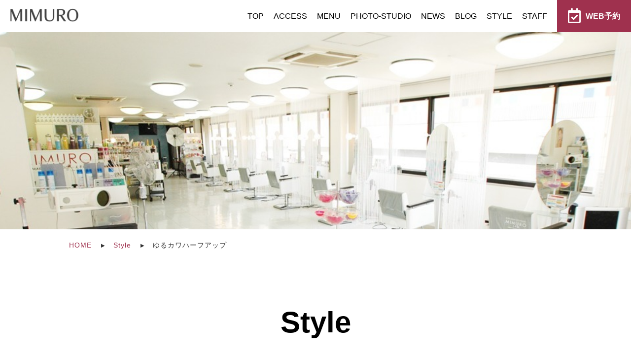

--- FILE ---
content_type: text/html; charset=utf-8
request_url: https://e-mimuro.com/style_detail?actual_object_id=165
body_size: 23078
content:
<!DOCTYPE html>
<html>
<head>
  <meta charset="utf-8">
  <meta name="viewport" content="width=device-width,initial-scale=1">

        <title>ゆるカワハーフアップ｜さいたま市浦和のヘアメイクスタジオMIMURO（ミムロ）</title>
<meta name="description" content="ヘアメイクスタジオMIMURO（ミムロ）のスタイル詳細ページです。カテゴリー「アレンジ」の「ゆるカワハーフアップ」についてです。ご利用メニューは「ヘアセット」です。">
<meta name="keywords" content="さいたま市,浦和,美容室,写真館,ヘアメイクスタジオ,ヘアスタイル,アレンジ">
<link rel="shortcut icon" type="image/x-icon" href="">
<link rel="apple-touch-icon" href="">
<link rel="canonical" href="https://e-mimuro.com/style_detail?actual_object_id=165">
<meta name="viewport" content="width=device-width">
<meta name="format-detection" content="telephone=no">
<meta http-equiv= "Content-Type" content= "text/html; charset=utf-8">                 <meta charset= "utf-8">                 <meta http-equiv= "X-UA-Compatible" content= "IE=edge">                 

      <link rel="stylesheet" media="all" href="/assets/singular/view-d6b54e7723c987341abd70d8c3a369e39c16542f3179aa5696f33304cc04209d.css" />
      <link href="https://use.fontawesome.com/releases/v5.14.0/css/all.css" rel="stylesheet"><!-- https://use.fontawesome.com/releases/v5.14.0/css/all.css -->
<link href="/css/19-c2b5fcd4602c84d59a64bb93e9adefe1.css" rel="stylesheet">
<link href="/css/20-b996700f9e26533179e184469ce62df2.css" rel="stylesheet">
<link href="https://fonts.googleapis.com/css2?family=Kaushan+Script&display=swap" rel="stylesheet"><!-- https://fonts.googleapis.com/css2?family=Kaushan+Script&display=swap -->
<link href="/css/22-ebe71f9e1c94428d99a9b52a87272507.css" rel="stylesheet">

      <script src="/assets/singular/view-3bc88a0e6410831f43682b6bb9bd1e6cc86e72d1dbd3b472fff230a7a797aa12.js"></script>
  <script src="https://ajax.googleapis.com/ajax/libs/jquery/1.9.1/jquery.min.js" charset="utf-8"></script>
<script src="https://cdnjs.cloudflare.com/ajax/libs/object-fit-images/3.2.3/ofi.js" charset="utf-8"></script>
<script src="https://cdnjs.cloudflare.com/ajax/libs/jquery.matchHeight/0.7.2/jquery.matchHeight.js" charset="utf-8"></script>
<script src='/js/19-846f7ca5466d43ae3671e96a2e718a3a.js' charset="utf-8"></script>
  <!-- Global site tag (gtag.js) - Google Analytics -->
<script async src="https://www.googletagmanager.com/gtag/js?id=G-15B9F16LNB"></script>
<script>
    window.dataLayer = window.dataLayer || [];
    function gtag(){dataLayer.push(arguments);}
    gtag('js', new Date());
    
    gtag('config', 'G-15B9F16LNB');
</script>


  <meta name="csrf-param" content="authenticity_token" />
<meta name="csrf-token" content="3Wc3SIU-S_iQSOWanmDW-N5OPvXTFVTVhI1REUIfrG5AjNS7nQDxMFZ0fzHkFnbIvTGILJhL88yZFVtmzRwtLg" />
</head>

  <body>
    <div id="wrapper" class="style-wrap detail">
        <div id="header" class="fead-mv">
            <div class="inn">
                <div class="up-d-flex up-jc-sb up-ai-c">
                    <div class="left">
                        <h1 class="logo"><a href="/"><img src="/upload/tenant_1/process/6073fc7e18840e6589fc0e011c964ec6.png" alt="さいたま市浦和の美容室、写真館はヘアメイクスタジオMIMURO（ミムロ）"></a></h1>
                    </div>
                    <div class="right">
                        <div id="gnav">
                            <div class="toggle"><span class="bar"></span></div>
                            <div class="barger-body">
                                <div class="barger-inner">
                                    <ul class="up-d-flex up-fxw-wrap up-jc-fe up-ai-c">
                                        <li class="logo hide@pc show@tb"><a href="/"><img src="/upload/tenant_1/process/cd226727acfb8630cb962abf48e8c19e.png" alt="HAIR＆MAKE UP STUDIO MIMURO"></a></li>
                                        <li><a href="/" target="_self">TOP</a></li>
                                        <li class="hide@pc show@tb"><a href="/concpet" target="_self">CONCEPT</a></li>
                                        <li><a href="/about" target="_self">ACCESS</a></li>
                                        <li><a href="/menu" target="_self">MENU</a></li>
                                        <!-- <li><a href="/coupon" target="_self">COUPON</a></li> -->
                                        <li><a href="https://mimuro566633384.wordpress.com/" target="_self">PHOTO-STUDIO</a></li>
                                        <!-- <li><a href="/product" target="_self">PRODUCT</a></li> -->
                                        <li><a href="/info" target="_self">NEWS</a></li>
                                        <li><a href="/blog" target="_self">BLOG</a></li>
                                        <li><a href="/style" target="_self">STYLE</a></li>
                                        <li><a href="/staff" target="_self">STAFF</a></li>
                                        <li class="hide@pc show@tb"><a href="/mens" target="_self">MENS</a></li>
                                        <li class="hide@pc show@tb"><a href="/hair_donation" target="_self">HAIR DONATION</a></li>
                                        <li class="hide@pc show@tb"><a href="/family" target="_self">FAMILY</a></li>
                                        <li class="hide@pc show@tb"><a href="/recruit" target="_self">RECRUIT</a></li>
                                        <li class="ab-test-block">
                                            <div data-ab-test-block="9648bff98244e68f8de2977567060120">
                                                <div data-ab-test-contents="9648bff98244e68f8de2977567060120">
                                                    <div class="mail type-a"><a href="https://bpl.salonpos-net.com/e-reserve/5CC8102/" target="_blank" data-ab-test-conversion-button=""><span>WEB予約</span></a></div>
                                                </div>
                                            </div>
                                        </li>
                                    </ul>
                                </div>
                            </div>
                        </div>
                    </div>
                </div>
            </div>
            <div class="fix-box">
                <div class="up-col-2 up-gapx-2%">
                    <div class="tel-box">
                        <div class="tel"><span class="tel-span">048-827-2155</span></div>
                    </div>
                    <div class="web-box">
                        <div class="web"><a href="https://bpl.salonpos-net.com/e-reserve/5CC8102/" target="_blank" data-ab-test-conversion-button=""><span class="web-span">WEB予約</span></a></div>
                    </div>
                </div>
            </div>
        </div>
        <div id="main">
            <div class="subimg fead-mv">
                <div class="pic">
                    <div class="up-ofi"><img src="/import/tenant_1/unipla.sakura.ne.jp/html/images/concept/concept-img.jpeg" alt="style"></div>
                </div>
            </div>
            <div class="breadcrumb fead-mv">
                <div class="inner">
                    <ul>
                        <li><a href="/">HOME</a></li>
                        <li><a href="/style" target="_self">Style</a></li>
                        <li>ゆるカワハーフアップ</li>
                    </ul>
                </div>
            </div>
            <div class="subtit02 subtit fead-up">
                <h2 class="ttl"><span class="en">Style</span></h2>
            </div>
            <div class="content margin-bottom">
                <div class="inner">
                    <div class="styleSingle altlist">
                        <div class="up-d-flex up-fxw-wrap up-jc-sb">
                            <div class="left">
                                <div class="picbox">
                                    <div class="mainpic js-mainimg fead-up">
                                        <div class="ofi up-ofi-80"><img src="/import/tenant_1/img/081bd482bd98cb8f2d7b7de2d473328a.jpeg"></div>
                                    </div>
                                    <div class="subpicList fead-up">
                                        <ul class="up-col-3 up-gapx-10">
                                            <li class="js-contp">
                                                <div class="pic js-thumb js-contc">
                                                    <div class="ofi up-ofi-80"><img src="/import/tenant_1/img/081bd482bd98cb8f2d7b7de2d473328a.jpeg"></div>
                                                    <!--     <div class='label'>Front</div> -->
                                                </div>
                                            </li>
                                            <li class="js-contp">
                                                <div class="pic js-thumb js-contc">
                                                    <div class="ofi up-ofi-80"><img src=""></div>
                                                    <!--     <div class='label'>Side</div> -->
                                                </div>
                                            </li>
                                            <li class="js-contp">
                                                <div class="pic js-thumb js-contc">
                                                    <div class="ofi up-ofi-80"><img src=""></div>
                                                    <!--   <div class='label'>Back</div> -->
                                                </div>
                                            </li>
                                        </ul>
                                    </div>
                                </div>
                            </div>
                            <div class="right">
                                <div class="info01 fead-up">
                                    <dl class="js-contp">
                                        <dt>Style Name</dt>
                                        <dd class="js-contc alt">ゆるカワハーフアップ</dd>
                                    </dl>
                                    <dl class="js-contp mt-5">
                                        <dt>Staff Name</dt>
                                        <dd class="js-contc alt"></dd>
                                    </dl>
                                </div>
                                <div class="info02 fead-up">
                                    <dl>
                                        <dt>長さ、レングス</dt>
                                        <dd class="ロング">
                                            <ul class="up-col-3 up-gapx-20">
                                                <li>
                                                    <div class="ショート">ショート</div>
                                                </li>
                                                <li>
                                                    <div class="ミディアム">ミディアム</div>
                                                </li>
                                                <li>
                                                    <div class="ロング">ロング</div>
                                                </li>
                                            </ul>
                                        </dd>
                                    </dl>
                                    <dl>
                                        <dt>髪の質</dt>
                                        <dd class="柔らかい,普通,硬い">
                                            <ul class="up-col-3 up-gapx-20">
                                                <li>
                                                    <div class="柔らかい">柔らかい</div>
                                                </li>
                                                <li>
                                                    <div class="普通">普通</div>
                                                </li>
                                                <li>
                                                    <div class="硬い">硬い</div>
                                                </li>
                                            </ul>
                                        </dd>
                                    </dl>
                                    <dl>
                                        <dt>髪の量</dt>
                                        <dd class="普通,多い">
                                            <ul class="up-col-3 up-gapx-20">
                                                <li>
                                                    <div class="少ない">少ない</div>
                                                </li>
                                                <li>
                                                    <div class="普通">普通</div>
                                                </li>
                                                <li>
                                                    <div class="多い">多い</div>
                                                </li>
                                            </ul>
                                        </dd>
                                    </dl>
                                    <dl>
                                        <dt>髪の太さ</dt>
                                        <dd class="細い,普通,太い">
                                            <ul class="up-col-3 up-gapx-20">
                                                <li>
                                                    <div class="細い">細い</div>
                                                </li>
                                                <li>
                                                    <div class="普通">普通</div>
                                                </li>
                                                <li>
                                                    <div class="太い">太い</div>
                                                </li>
                                            </ul>
                                        </dd>
                                    </dl>
                                    <dl>
                                        <dt>クセの強さ</dt>
                                        <dd class="少し">
                                            <ul class="up-col-3 up-gapx-20">
                                                <li>
                                                    <div class="弱い">弱い</div>
                                                </li>
                                                <li>
                                                    <div class="普通">普通</div>
                                                </li>
                                                <li>
                                                    <div class="強い">強い</div>
                                                </li>
                                            </ul>
                                        </dd>
                                    </dl>
                                </div>
                                <div class="info01 fead-up">
                                    <dl class="js-contp">
                                        <dt>Style Point</dt>
                                        <dd class="js-contc">ちょっとしたお呼ばれに...！</dd>
                                    </dl>
                                </div>
                                <div class="info01 fead-up">
                                    <dl class="js-contp">
                                        <dt>Usage Menu</dt>
                                        <dd class="js-contc">ヘアセット</dd>
                                    </dl>
                                </div>
                            </div>
                        </div>
                        <div class="btn-type-02 btn-right fead-up"><a href="/style" target="_self">Back List</a></div>
                    </div>
                    <div class="recommend margin-medium-all">
                        <div class="styleList">
                            <div class="subtit02 subtit fead-up">
                                <h2 class="ttl"><span class="en">Recommend</span></h2>
                            </div>
                            <div class="up-col-3 up-gapx-50 up-gapy-80 up-col-2@tb up-gapx-4%@tb up-gapy-60@tb up-col-1@sp up-gapy-40@sp">
                                <div class="fead-up"><a class="item altlist" href="/style_detail?actual_object_id=356">
                                        <div class="pic">
                                            <div class="up-ofi-70"><img src="/upload/tenant_1/c31eb33c2401b676afdcac83611ba144.jpeg"></div>
                                        </div>
                                        <dl class="info">
                                            <dt>
                                                <span class="label">Style Category</span><span class="cate">ロング</span>
                                            </dt>
                                            <dd class="tit up-reader1 alt">ロングレイヤースタイル</dd>
                                        </dl>
                                    </a></div>
                                <div class="fead-up"><a class="item altlist" href="/style_detail?actual_object_id=731">
                                        <div class="pic">
                                            <div class="up-ofi-70"><img src="/upload/tenant_1/IMG_4771.jpeg"></div>
                                        </div>
                                        <dl class="info">
                                            <dt>
                                                <span class="label">Style Category</span><span class="cate">ショート,ボブ,サロンスタイル</span>
                                            </dt>
                                            <dd class="tit up-reader1 alt">グラデーションボブ</dd>
                                        </dl>
                                    </a></div>
                                <div class="fead-up"><a class="item altlist" href="/style_detail?actual_object_id=803">
                                        <div class="pic">
                                            <div class="up-ofi-70"><img src="/upload/tenant_1/IMG_5404_1.jpeg"></div>
                                        </div>
                                        <dl class="info">
                                            <dt>
                                                <span class="label">Style Category</span><span class="cate">ロング,サロンスタイル</span>
                                            </dt>
                                            <dd class="tit up-reader1 alt">40代からの艶出しストレート</dd>
                                        </dl>
                                    </a></div>
                            </div>
                        </div>
                    </div>
                </div>
            </div>
        </div>
        <div id="footer" class="fead-mv">
            <div class="inn">
                <div class="up-d-flex up-fxw-wrap up-jc-sb up-ai-c">
                    <div class="left">
                        <div class="up-d-flex up-jc-sb">
                            <div>
                                <div class="logo"><a href="/"><img src="/upload/tenant_1/b25fe30044932a9229bbbc46e83c516e.png" alt="HAIR＆MAKE UP STUDIO MIMURO"></a></div>
                            </div>
                            <div class="up-as-c">
                                <div class="add">〒330-0062<br>
                                    埼玉県さいたま市浦和区仲町2-4-22-2F</div>
                            </div>
                            <div>
                                <div class="footbtn">
                                    <ul class="up-d-flex up-fxd-col up-jc-sb">
                                        <li class="mailbtn"><a href="https://bpl.salonpos-net.com/e-reserve/5CC8102/" target="_blank" data-ab-test-conversion-button=""></a></li>
                                        <li class="telbtn tel sp_only"><span class="txt">048-827-2155</span></li>
                                    </ul>
                                </div>
                            </div>
                        </div>
                    </div>
                    <div class="right">
                        <div class="footnav">
                            <ul class="up-d-flex up-fxw-wrap up-jc-c@tb">
                                <li><a href="/" target="_self">TOP</a></li>
                                <li><a href="/concpet" target="_self">CONCEPT</a></li>
                                <li><a href="/about" target="_self">ACCESS</a></li>
                                <li><a href="/menu" target="_self">MENU</a></li>
                                <li><a href="/style" target="_self">STYLE</a></li>
                                <li><a href="/staff" target="_self">STAFF</a></li>
                                <!-- <li><a href="/coupon" target="_self">COUPON</a></li> -->
                                <li><a href="/recruit" target="_self">RECRUIT</a></li>
                                <li><a href="/contact" target="_self">CONTACT</a></li>
                                <li><a href="https://mimuro566633384.wordpress.com/" target="_self">PHOTO STUDIO</a></li>
                                <li><a href="/mens" target="_self">MENS</a></li>
                                <li><a href="/info" target="_self">NEWS</a></li>
                                <li><a href="/blog" target="_self">BLOG</a></li>
                                <li><a href="/hair_donation" target="_self">HAIR DONATION</a></li>
                                <li><a href="/family" target="_self">FAMILY</a></li>
                                <!-- <li><a href="/product" target="_self">PRODUCT</a></li> -->
                            </ul>
                        </div>
                        <div class="copy">copyright MIMURO. All Rights Reserved.</div>
                    </div>
                </div>
            </div>
        </div>
    </div>

  

            <script type="text/javascript">
    $(function(){
      setActualObjectViewHistory("165");
    })
</script>
  </body>

</html>


--- FILE ---
content_type: text/css
request_url: https://e-mimuro.com/css/19-c2b5fcd4602c84d59a64bb93e9adefe1.css
body_size: 249090
content:
@charset "utf-8";
/* version 1.0.1 */
html {
  color: #000;
  font-weight: normal;
  font-size: 16px;
  font-family: "游ゴシック", YuGothic, Hiragino Sans, "ヒラギノ角ゴ ProN W3", "Hiragino Kaku Gothic Pro", Hiragino Kaku Gothic ProN, "メイリオ", Meiryo, "ＭＳ Ｐゴシック", sans-serif;
/* font-family "游明朝", "YuMincho", "ヒラギノ明朝 ProN W3", "Hiragino Mincho ProN", "HG明朝", "Sawarabi Mincho", serif */
/* font-family: "メイリオ", Meiryo, "ヒラギノ角ゴ Pro W3", "Hiragino Kaku Gothic Pro", sans-serif; */
/* font-family: "ヒラギノ丸ゴ Pro W4", "ヒラギノ丸ゴ Pro", "Hiragino Maru Gothic Pro", "ヒラギノ角ゴ Pro W3", "Hiragino Kaku Gothic Pro", "HG丸ゴシックM-PRO", "HGMaruGothicMPRO"; */
  line-height: 1.5;
  -webkit-text-size-adjust: 100%;
  word-break: break-word;
}
*,
:after,
:before {
  -webkit-box-sizing: border-box;
          box-sizing: border-box;
}
body,
div,
blockquote,
dl,
dt,
dd,
ul,
ol,
li,
h1,
h2,
h3,
h4,
h5,
h6,
hr,
form,
input,
button,
figure,
figcaption,
p,
pre,
a,
time {
  margin: 0;
  padding: 0;
}
h1,
h2,
h3,
h4,
h5,
h6 {
  color: inherit;
  font-weight: inherit;
  font-size: inherit;
  font-family: inherit;
  line-height: inherit;
}
button,
input,
optgroup,
select,
textarea {
  padding: 0;
  color: inherit;
  line-height: inherit;
}
svg,
video,
canvas,
audio,
iframe,
embed,
object {
  display: block;
}
button,
input,
optgroup,
select,
textarea {
  margin: 0;
  font-size: 100%;
  font-family: inherit;
  line-height: 1.15;
}
img,
video,
iframe {
  max-width: 100%;
  height: auto;
}
b,
strong {
  font-weight: bolder;
}
ol,
ul {
  list-style: none;
}
time {
  display: block;
}
img {
  border-style: none;
  vertical-align: top;
  border: none;
  max-width: 100%;
  height: auto;
}
img:not([src*="."]) {
  display: none;
}
button,
[role="button"] {
  cursor: pointer;
}
table {
  border-collapse: collapse;
}
th {
  font-weight: normal;
}
.img img {
  text-align: center;
}
.map {
  position: relative;
  overflow: hidden;
}
.map:after {
  display: block;
  padding-top: 50%;
  content: "";
}
.map iframe {
  position: absolute;
  top: 0;
  right: 0;
  left: 0;
  margin: auto;
  max-width: initial;
  width: 100%;
  height: 100%;
}
a,
button {
  color: inherit;
  text-decoration: none;
  -webkit-transition: 0.4s ease;
  transition: 0.4s ease;
}
a:hover,
button:hover {
  opacity: 0.6;
  text-decoration: none;
  color: inherit;
  cursor: pointer;
}
a[href*="tel"],
button[href*="tel"] {
  pointer-events: none;
}
@media (max-width: 1024px) {
  a[href*="tel"],
  button[href*="tel"] {
    pointer-events: initial !important;
  }
}
.wrapper {
  overflow: hidden;
  min-width: 320px;
}
[data-element-id] .wrapper {
  padding-top: 0 !important;
  opacity: 1;
}
/* inner */
.inner500,
.inner600,
.inner700,
.inner800,
.inner900,
.inner,
.inner1100,
.inner1200,
.inner1300,
.inner1400,
.inner1500 {
  margin-left: auto;
  margin-right: auto;
}
.inner500,
.inner600,
.inner700,
.inner800,
.inner900,
.inner {
  width: 92%;
}
.inner1100,
.inner1200,
.inner1300,
.inner1400,
.inner1500 {
  width: 98%;
}
.inner500 {
  max-width: 500px;
}
.inner600 {
  max-width: 600px;
}
.inner700 {
  max-width: 700px;
}
.inner800 {
  max-width: 800px;
}
.inner900 {
  max-width: 900px;
}
.inner {
  max-width: 1000px;
}
.inner1100 {
  max-width: 1100px;
}
.inner1200 {
  max-width: 1200px;
}
.inner1300 {
  max-width: 1300px;
}
.inner1400 {
  max-width: 1400px;
}
.inner1500 {
  max-width: 1500px;
}
@media (max-width: 1024px) {
  .inner500,
  .inner600,
  .inner700,
  .inner800,
  .inner900,
  .inner,
  .inner1100,
  .inner1200,
  .inner1300,
  .inner1400,
  .inner1500 {
    max-width: 768px;
    width: 96%;
  }
}
[class*="heightLine"] {
  display: block;
}
/* フィード */
.fead-mv {
  opacity: 0;
}
.fead-mv.mv {
  opacity: 1;
  -webkit-transition: 0.5s ease-out;
  transition: 0.5s ease-out;
}
.fead-up {
  opacity: 0;
  -webkit-transform: translateY(50px);
      -ms-transform: translateY(50px);
          transform: translateY(50px);
}
.fead-up.mv {
  opacity: 1;
  -webkit-transform: translateY(0);
      -ms-transform: translateY(0);
          transform: translateY(0);
  -webkit-transition: 0.5s ease-out;
  transition: 0.5s ease-out;
}
.fead-right {
  opacity: 0;
  -webkit-transform: translateX(-20%);
      -ms-transform: translateX(-20%);
          transform: translateX(-20%);
}
.fead-right.mv {
  opacity: 1;
  -webkit-transform: translateX(0);
      -ms-transform: translateX(0);
          transform: translateX(0);
  -webkit-transition: 1s;
  transition: 1s;
}
.fead-left {
  opacity: 0;
  -webkit-transform: translateX(20%);
      -ms-transform: translateX(20%);
          transform: translateX(20%);
}
.fead-left.mv {
  opacity: 1;
  -webkit-transform: translateX(0);
      -ms-transform: translateX(0);
          transform: translateX(0);
  -webkit-transition: 1s;
  transition: 1s;
}
/* clear */
.up-clear {
  clear: both;
}
.up-clearfix {
  display: block;
}
.up-clearfix:before {
  display: block;
  clear: both;
  content: "";
}
.up-clearfix:after {
  display: block;
  clear: both;
  content: "";
}
/* overflow */
.up-over-hidden {
  overflow: hidden;
}
/* font-family */
.up-ff-gothic {
  font-family: "游ゴシック", "Yu Gothic", YuGothic, "Hiragino Sans W3", "Hiragino Kaku Gothic ProN", "ヒラギノ角ゴ ProN W3", "メイリオ", Meiryo, "ＭＳ Ｐゴシック", "MS PGothic", sans-serif;
}
.up-ff-mincho {
  font-family: "游明朝", YuMincho, "Hiragino Mincho ProN W3", "ヒラギノ明朝 ProN W3", "Hiragino Mincho ProN", "HG明朝E", "ＭＳ Ｐ明朝", "ＭＳ 明朝", serif;
}
.up-ff-meiryo {
  font-family: "メイリオ", Meiryo, "ヒラギノ角ゴ Pro W3", "Hiragino Kaku Gothic Pro", sans-serif;
}
/* font-style */
.up-fs-italic {
  font-style: italic;
}
/* text-decoration */
.up-td-under {
  text-decoration: underline;
}
/* list-style-type */
.up-lst-disc {
  list-style-type: disc;
}
.up-lst-deci {
  list-style-type: decimal;
}
/* list-style-position */
.up-lsp-in {
  list-style-position: inside;
}
.up-lsp-out {
  list-style-position: outside;
}
/* font-weight */
.up-fw-light {
  font-weight: lighter;
}
.up-fw-normal {
  font-weight: normal;
}
.up-fw-bold {
  font-weight: bold;
}
/* cursor */
.up-cur-pointer {
  cursor: pointer;
}
/* 画像比率固定 */
[class*="up-ofi"] {
  position: relative;
  display: block;
  width: 100%;
}
[class*="up-ofi"] img {
  width: 100%;
  height: 100% !important;
/* IE対策 */
  font-family: "object-fit: cover; object-position: 50% 50%;";
  -o-object-fit: cover;
     object-fit: cover;
  -o-object-position: 50% 50%;
     object-position: 50% 50%;
}
/* 子要素のaタグをブロック化 */
.up-adb a {
  display: block;
}
/* ３点リーダー（１行） */
.up-reader1 {
  overflow: hidden;
  text-overflow: ellipsis;
  white-space: nowrap;
}
/* 正円 */
.up-circle {
  overflow: hidden;
  border-radius: 50%;
}
/*===================================
  以下@tb,@spが用意されているクラス
===================================*/
/* display */
.up-d-block {
  display: block;
}
.up-d-iblock {
  display: inline-block;
}
.up-d-flex {
  display: -webkit-box;
  display: -webkit-flex;
  display: -ms-flexbox;
  display: flex;
}
.up-d-none {
  display: none;
}
/* box-sizing */
.up-bz-content {
  -webkit-box-sizing: content-box;
          box-sizing: content-box;
}
/* position */
.up-pos-rel {
  position: relative;
}
.up-pos-abs {
  position: absolute;
}
.up-pos-fix {
  position: fixed;
}
/* z-index */
.up-z-n5 {
  z-index: -5;
}
.up-z-n4 {
  z-index: -4;
}
.up-z-n3 {
  z-index: -3;
}
.up-z-n2 {
  z-index: -2;
}
.up-z-n1 {
  z-index: -1;
}
.up-z-0 {
  z-index: 0;
}
.up-z-1 {
  z-index: 1;
}
.up-z-2 {
  z-index: 2;
}
.up-z-3 {
  z-index: 3;
}
.up-z-4 {
  z-index: 4;
}
.up-z-5 {
  z-index: 5;
}
/* color */
.up-c-red {
  color: #f00;
}
.up-c-blue {
  color: #00f;
}
.up-c-yellow {
  color: #ff0;
}
.up-c-gray {
  color: #808080;
}
.up-c-black {
  color: #000;
}
.up-c-white {
  color: #fff;
}
/* background-color */
.up-bgc-red {
  background-color: #f00;
}
.up-bgc-blue {
  background-color: #00f;
}
.up-bgc-yellow {
  background-color: #ff0;
}
.up-bgc-gray {
  background-color: #808080;
}
.up-bgc-black {
  background-color: #000;
}
.up-bgc-white {
  background-color: #fff;
}
/* text-align */
.up-ta-c {
  text-align: center;
}
.up-ta-l {
  text-align: left;
}
.up-ta-r {
  text-align: right;
}
/* font-size */
.up-fz-10 {
  font-size: 10px;
}
.up-fz-11 {
  font-size: 11px;
}
.up-fz-12 {
  font-size: 12px;
}
.up-fz-13 {
  font-size: 13px;
}
.up-fz-14 {
  font-size: 14px;
}
.up-fz-15 {
  font-size: 15px;
}
.up-fz-16 {
  font-size: 16px;
}
.up-fz-17 {
  font-size: 17px;
}
.up-fz-18 {
  font-size: 18px;
}
.up-fz-19 {
  font-size: 19px;
}
.up-fz-20 {
  font-size: 20px;
}
.up-fz-22 {
  font-size: 22px;
}
.up-fz-24 {
  font-size: 24px;
}
.up-fz-26 {
  font-size: 26px;
}
.up-fz-28 {
  font-size: 28px;
}
.up-fz-30 {
  font-size: 30px;
}
.up-fz-32 {
  font-size: 32px;
}
.up-fz-34 {
  font-size: 34px;
}
.up-fz-36 {
  font-size: 36px;
}
.up-fz-38 {
  font-size: 38px;
}
.up-fz-40 {
  font-size: 40px;
}
.up-fz-42 {
  font-size: 42px;
}
.up-fz-44 {
  font-size: 44px;
}
.up-fz-46 {
  font-size: 46px;
}
.up-fz-48 {
  font-size: 48px;
}
.up-fz-50 {
  font-size: 50px;
}
.up-fz-52 {
  font-size: 52px;
}
.up-fz-54 {
  font-size: 54px;
}
.up-fz-56 {
  font-size: 56px;
}
.up-fz-58 {
  font-size: 58px;
}
.up-fz-60 {
  font-size: 60px;
}
.up-fz-62 {
  font-size: 62px;
}
.up-fz-64 {
  font-size: 64px;
}
.up-fz-66 {
  font-size: 66px;
}
.up-fz-68 {
  font-size: 68px;
}
.up-fz-70 {
  font-size: 70px;
}
.up-fz-80 {
  font-size: 80px;
}
.up-fz-100 {
  font-size: 100px;
}
.up-fz-120 {
  font-size: 120px;
}
.up-fz-140 {
  font-size: 140px;
}
.up-fz-1vw {
  font-size: 1vw;
}
.up-fz-1\.1vw {
  font-size: 1.1vw;
}
.up-fz-1\.2vw {
  font-size: 1.2vw;
}
.up-fz-1\.3vw {
  font-size: 1.3vw;
}
.up-fz-1\.4vw {
  font-size: 1.4vw;
}
.up-fz-1\.5vw {
  font-size: 1.5vw;
}
.up-fz-1\.6vw {
  font-size: 1.6vw;
}
.up-fz-1\.7vw {
  font-size: 1.7vw;
}
.up-fz-1\.8vw {
  font-size: 1.8vw;
}
.up-fz-1\.9vw {
  font-size: 1.9vw;
}
.up-fz-2vw {
  font-size: 2vw;
}
.up-fz-2\.1vw {
  font-size: 2.1vw;
}
.up-fz-2\.2vw {
  font-size: 2.2vw;
}
.up-fz-2\.3vw {
  font-size: 2.3vw;
}
.up-fz-2\.4vw {
  font-size: 2.4vw;
}
.up-fz-2\.5vw {
  font-size: 2.5vw;
}
.up-fz-2\.6vw {
  font-size: 2.6vw;
}
.up-fz-2\.7vw {
  font-size: 2.7vw;
}
.up-fz-2\.8vw {
  font-size: 2.8vw;
}
.up-fz-2\.9vw {
  font-size: 2.9vw;
}
.up-fz-3vw {
  font-size: 3vw;
}
/* line-height */
.up-lh-1 {
  line-height: 1;
}
.up-lh-1\.1 {
  line-height: 1.1;
}
.up-lh-1\.2 {
  line-height: 1.2;
}
.up-lh-1\.3 {
  line-height: 1.3;
}
.up-lh-1\.4 {
  line-height: 1.4;
}
.up-lh-1\.5 {
  line-height: 1.5;
}
.up-lh-1\.6 {
  line-height: 1.6;
}
.up-lh-1\.7 {
  line-height: 1.7;
}
.up-lh-1\.8 {
  line-height: 1.8;
}
.up-lh-1\.9 {
  line-height: 1.9;
}
.up-lh-2 {
  line-height: 2;
}
.up-lh-2\.1 {
  line-height: 2.1;
}
.up-lh-2\.2 {
  line-height: 2.2;
}
.up-lh-2\.3 {
  line-height: 2.3;
}
.up-lh-2\.4 {
  line-height: 2.4;
}
.up-lh-2\.5 {
  line-height: 2.5;
}
.up-lh-2\.6 {
  line-height: 2.6;
}
.up-lh-2\.7 {
  line-height: 2.7;
}
.up-lh-2\.8 {
  line-height: 2.8;
}
.up-lh-2\.9 {
  line-height: 2.9;
}
.up-lh-3 {
  line-height: 3;
}
/* br */
.up-br br {
  display: inline;
}
.up-br-none br {
  display: none;
}
/* flex-wrap */
.up-fxw-wrap {
  -webkit-flex-wrap: wrap;
      -ms-flex-wrap: wrap;
          flex-wrap: wrap;
}
.up-fxw-wrapr {
  -webkit-flex-wrap: wrap-reverse;
      -ms-flex-wrap: wrap-reverse;
          flex-wrap: wrap-reverse;
}
.up-fxw-nowrap {
  -webkit-flex-wrap: nowrap;
      -ms-flex-wrap: nowrap;
          flex-wrap: nowrap;
}
/* flex-direction */
.up-fxd-row {
  -webkit-box-orient: horizontal;
  -webkit-box-direction: normal;
  -webkit-flex-direction: row;
      -ms-flex-direction: row;
          flex-direction: row;
}
.up-fxd-rowr {
  -webkit-box-orient: horizontal;
  -webkit-box-direction: reverse;
  -webkit-flex-direction: row-reverse;
      -ms-flex-direction: row-reverse;
          flex-direction: row-reverse;
}
.up-fxd-col {
  -webkit-box-orient: vertical;
  -webkit-box-direction: normal;
  -webkit-flex-direction: column;
      -ms-flex-direction: column;
          flex-direction: column;
}
.up-fxd-colr {
  -webkit-box-orient: vertical;
  -webkit-box-direction: reverse;
  -webkit-flex-direction: column-reverse;
      -ms-flex-direction: column-reverse;
          flex-direction: column-reverse;
}
/* 偶数と奇数番目で左右反転 */
.up-fxd-even > *:nth-child(even),
.up-fxd-odd > *:nth-child(odd) {
  -webkit-box-orient: horizontal;
  -webkit-box-direction: reverse;
  -webkit-flex-direction: row-reverse;
      -ms-flex-direction: row-reverse;
          flex-direction: row-reverse;
}
/* justify-content */
.up-jc-fs {
  -webkit-box-pack: start;
  -webkit-justify-content: flex-start;
      -ms-flex-pack: start;
          justify-content: flex-start;
}
.up-jc-fe {
  -webkit-box-pack: end;
  -webkit-justify-content: flex-end;
      -ms-flex-pack: end;
          justify-content: flex-end;
}
.up-jc-c {
  -webkit-box-pack: center;
  -webkit-justify-content: center;
      -ms-flex-pack: center;
          justify-content: center;
}
.up-jc-sb {
  -webkit-box-pack: justify;
  -webkit-justify-content: space-between;
      -ms-flex-pack: justify;
          justify-content: space-between;
}
.up-jc-sa {
  -webkit-justify-content: space-around;
      -ms-flex-pack: distribute;
          justify-content: space-around;
}
.up-jc-se {
  -webkit-box-pack: space-evenly;
  -webkit-justify-content: space-evenly;
      -ms-flex-pack: space-evenly;
          justify-content: space-evenly;
}
/* align-items */
.up-ai-fs {
  -webkit-box-align: start;
  -webkit-align-items: flex-start;
      -ms-flex-align: start;
          align-items: flex-start;
}
.up-ai-c {
  -webkit-box-align: center;
  -webkit-align-items: center;
      -ms-flex-align: center;
          align-items: center;
}
.up-ai-fe {
  -webkit-box-align: end;
  -webkit-align-items: flex-end;
      -ms-flex-align: end;
          align-items: flex-end;
}
.up-ai-b {
  -webkit-box-align: baseline;
  -webkit-align-items: baseline;
      -ms-flex-align: baseline;
          align-items: baseline;
}
.up-ai-s {
  -webkit-box-align: stretch;
  -webkit-align-items: stretch;
      -ms-flex-align: stretch;
          align-items: stretch;
}
/* align-content */
.up-ac-fs {
  -webkit-align-content: flex-start;
      -ms-flex-line-pack: start;
          align-content: flex-start;
}
.up-ac-c {
  -webkit-align-content: center;
      -ms-flex-line-pack: center;
          align-content: center;
}
.up-ac-fe {
  -webkit-align-content: flex-end;
      -ms-flex-line-pack: end;
          align-content: flex-end;
}
.up-ac-sb {
  -webkit-align-content: space-between;
      -ms-flex-line-pack: justify;
          align-content: space-between;
}
.up-ac-sa {
  -webkit-align-content: space-around;
      -ms-flex-line-pack: distribute;
          align-content: space-around;
}
/* align-self */
.up-as-fs {
  -webkit-align-self: flex-start;
      -ms-flex-item-align: start;
          align-self: flex-start;
}
.up-as-c {
  -webkit-align-self: center;
      -ms-flex-item-align: center;
          align-self: center;
}
.up-as-s {
  -webkit-align-self: stretch;
      -ms-flex-item-align: stretch;
          align-self: stretch;
}
.up-as-fe {
  -webkit-align-self: flex-end;
      -ms-flex-item-align: end;
          align-self: flex-end;
}
.up-as-auto {
  -webkit-align-self: auto;
      -ms-flex-item-align: auto;
          align-self: auto;
}
/* grow, shrink */
.up-fxg-0 {
  -webkit-box-flex: 0;
  -webkit-flex-grow: 0;
      -ms-flex-positive: 0;
          flex-grow: 0;
}
.up-fxg-1 {
  -webkit-box-flex: 1;
  -webkit-flex-grow: 1;
      -ms-flex-positive: 1;
          flex-grow: 1;
}
.up-fxsh-0 {
  -webkit-flex-shrink: 0;
      -ms-flex-negative: 0;
          flex-shrink: 0;
}
.up-fxsh-1 {
  -webkit-flex-shrink: 1;
      -ms-flex-negative: 1;
          flex-shrink: 1;
}
/* width(px) */
.up-w-auto {
  width: auto;
}
.up-w-0 {
  width: 0px;
}
.up-w-1 {
  width: 1px;
}
.up-w-2 {
  width: 2px;
}
.up-w-3 {
  width: 3px;
}
.up-w-4 {
  width: 4px;
}
.up-w-5 {
  width: 5px;
}
.up-w-6 {
  width: 6px;
}
.up-w-7 {
  width: 7px;
}
.up-w-8 {
  width: 8px;
}
.up-w-9 {
  width: 9px;
}
.up-w-10 {
  width: 10px;
}
.up-w-20 {
  width: 20px;
}
.up-w-30 {
  width: 30px;
}
.up-w-40 {
  width: 40px;
}
.up-w-50 {
  width: 50px;
}
.up-w-60 {
  width: 60px;
}
.up-w-70 {
  width: 70px;
}
.up-w-80 {
  width: 80px;
}
.up-w-90 {
  width: 90px;
}
.up-w-100 {
  width: 100px;
}
.up-w-110 {
  width: 110px;
}
.up-w-120 {
  width: 120px;
}
.up-w-130 {
  width: 130px;
}
.up-w-140 {
  width: 140px;
}
.up-w-150 {
  width: 150px;
}
.up-w-160 {
  width: 160px;
}
.up-w-170 {
  width: 170px;
}
.up-w-180 {
  width: 180px;
}
.up-w-190 {
  width: 190px;
}
.up-w-200 {
  width: 200px;
}
.up-w-210 {
  width: 210px;
}
.up-w-220 {
  width: 220px;
}
.up-w-230 {
  width: 230px;
}
.up-w-240 {
  width: 240px;
}
.up-w-250 {
  width: 250px;
}
.up-w-260 {
  width: 260px;
}
.up-w-270 {
  width: 270px;
}
.up-w-280 {
  width: 280px;
}
.up-w-290 {
  width: 290px;
}
.up-w-300 {
  width: 300px;
}
.up-w-350 {
  width: 350px;
}
.up-w-400 {
  width: 400px;
}
.up-w-450 {
  width: 450px;
}
.up-w-500 {
  width: 500px;
}
.up-w-550 {
  width: 550px;
}
.up-w-600 {
  width: 600px;
}
.up-w-650 {
  width: 650px;
}
.up-w-700 {
  width: 700px;
}
.up-w-750 {
  width: 750px;
}
.up-w-800 {
  width: 800px;
}
.up-w-850 {
  width: 850px;
}
.up-w-900 {
  width: 900px;
}
.up-w-950 {
  width: 950px;
}
.up-w-1000 {
  width: 1000px;
}
/* width(%) */
.up-w-48\% {
  width: 48%;
}
.up-w-5\% {
  width: 5%;
}
.up-w-10\% {
  width: 10%;
}
.up-w-15\% {
  width: 15%;
}
.up-w-20\% {
  width: 20%;
}
.up-w-25\% {
  width: 25%;
}
.up-w-30\% {
  width: 30%;
}
.up-w-35\% {
  width: 35%;
}
.up-w-40\% {
  width: 40%;
}
.up-w-45\% {
  width: 45%;
}
.up-w-50\% {
  width: 50%;
}
.up-w-55\% {
  width: 55%;
}
.up-w-60\% {
  width: 60%;
}
.up-w-65\% {
  width: 65%;
}
.up-w-70\% {
  width: 70%;
}
.up-w-75\% {
  width: 75%;
}
.up-w-80\% {
  width: 80%;
}
.up-w-85\% {
  width: 85%;
}
.up-w-90\% {
  width: 90%;
}
.up-w-95\% {
  width: 95%;
}
.up-w-100\% {
  width: 100%;
}
/* min-width(px) */
.up-minw-auto {
  min-width: auto;
}
.up-minw-0 {
  min-width: 0px;
}
.up-minw-1 {
  min-width: 1px;
}
.up-minw-2 {
  min-width: 2px;
}
.up-minw-3 {
  min-width: 3px;
}
.up-minw-4 {
  min-width: 4px;
}
.up-minw-5 {
  min-width: 5px;
}
.up-minw-6 {
  min-width: 6px;
}
.up-minw-7 {
  min-width: 7px;
}
.up-minw-8 {
  min-width: 8px;
}
.up-minw-9 {
  min-width: 9px;
}
.up-minw-10 {
  min-width: 10px;
}
.up-minw-20 {
  min-width: 20px;
}
.up-minw-30 {
  min-width: 30px;
}
.up-minw-40 {
  min-width: 40px;
}
.up-minw-50 {
  min-width: 50px;
}
.up-minw-60 {
  min-width: 60px;
}
.up-minw-70 {
  min-width: 70px;
}
.up-minw-80 {
  min-width: 80px;
}
.up-minw-90 {
  min-width: 90px;
}
.up-minw-100 {
  min-width: 100px;
}
.up-minw-110 {
  min-width: 110px;
}
.up-minw-120 {
  min-width: 120px;
}
.up-minw-130 {
  min-width: 130px;
}
.up-minw-140 {
  min-width: 140px;
}
.up-minw-150 {
  min-width: 150px;
}
.up-minw-160 {
  min-width: 160px;
}
.up-minw-170 {
  min-width: 170px;
}
.up-minw-180 {
  min-width: 180px;
}
.up-minw-190 {
  min-width: 190px;
}
.up-minw-200 {
  min-width: 200px;
}
.up-minw-210 {
  min-width: 210px;
}
.up-minw-220 {
  min-width: 220px;
}
.up-minw-230 {
  min-width: 230px;
}
.up-minw-240 {
  min-width: 240px;
}
.up-minw-250 {
  min-width: 250px;
}
.up-minw-260 {
  min-width: 260px;
}
.up-minw-270 {
  min-width: 270px;
}
.up-minw-280 {
  min-width: 280px;
}
.up-minw-290 {
  min-width: 290px;
}
.up-minw-300 {
  min-width: 300px;
}
.up-minw-350 {
  min-width: 350px;
}
.up-minw-400 {
  min-width: 400px;
}
.up-minw-450 {
  min-width: 450px;
}
.up-minw-500 {
  min-width: 500px;
}
.up-minw-550 {
  min-width: 550px;
}
.up-minw-600 {
  min-width: 600px;
}
.up-minw-650 {
  min-width: 650px;
}
.up-minw-700 {
  min-width: 700px;
}
.up-minw-750 {
  min-width: 750px;
}
.up-minw-800 {
  min-width: 800px;
}
.up-minw-850 {
  min-width: 850px;
}
.up-minw-900 {
  min-width: 900px;
}
.up-minw-950 {
  min-width: 950px;
}
.up-minw-1000 {
  min-width: 1000px;
}
/* min-width(%) */
.up-minw-48\% {
  min-width: 48%;
}
.up-minw-5\% {
  min-width: 5%;
}
.up-minw-10\% {
  min-width: 10%;
}
.up-minw-15\% {
  min-width: 15%;
}
.up-minw-20\% {
  min-width: 20%;
}
.up-minw-25\% {
  min-width: 25%;
}
.up-minw-30\% {
  min-width: 30%;
}
.up-minw-35\% {
  min-width: 35%;
}
.up-minw-40\% {
  min-width: 40%;
}
.up-minw-45\% {
  min-width: 45%;
}
.up-minw-50\% {
  min-width: 50%;
}
.up-minw-55\% {
  min-width: 55%;
}
.up-minw-60\% {
  min-width: 60%;
}
.up-minw-65\% {
  min-width: 65%;
}
.up-minw-70\% {
  min-width: 70%;
}
.up-minw-75\% {
  min-width: 75%;
}
.up-minw-80\% {
  min-width: 80%;
}
.up-minw-85\% {
  min-width: 85%;
}
.up-minw-90\% {
  min-width: 90%;
}
.up-minw-95\% {
  min-width: 95%;
}
.up-minw-100\% {
  min-width: 100%;
}
/* max-width(px) */
.up-maxw-0 {
  max-width: 0px;
}
.up-maxw-1 {
  max-width: 1px;
}
.up-maxw-2 {
  max-width: 2px;
}
.up-maxw-3 {
  max-width: 3px;
}
.up-maxw-4 {
  max-width: 4px;
}
.up-maxw-5 {
  max-width: 5px;
}
.up-maxw-6 {
  max-width: 6px;
}
.up-maxw-7 {
  max-width: 7px;
}
.up-maxw-8 {
  max-width: 8px;
}
.up-maxw-9 {
  max-width: 9px;
}
.up-maxw-10 {
  max-width: 10px;
}
.up-maxw-20 {
  max-width: 20px;
}
.up-maxw-30 {
  max-width: 30px;
}
.up-maxw-40 {
  max-width: 40px;
}
.up-maxw-50 {
  max-width: 50px;
}
.up-maxw-60 {
  max-width: 60px;
}
.up-maxw-70 {
  max-width: 70px;
}
.up-maxw-80 {
  max-width: 80px;
}
.up-maxw-90 {
  max-width: 90px;
}
.up-maxw-100 {
  max-width: 100px;
}
.up-maxw-110 {
  max-width: 110px;
}
.up-maxw-120 {
  max-width: 120px;
}
.up-maxw-130 {
  max-width: 130px;
}
.up-maxw-140 {
  max-width: 140px;
}
.up-maxw-150 {
  max-width: 150px;
}
.up-maxw-160 {
  max-width: 160px;
}
.up-maxw-170 {
  max-width: 170px;
}
.up-maxw-180 {
  max-width: 180px;
}
.up-maxw-190 {
  max-width: 190px;
}
.up-maxw-200 {
  max-width: 200px;
}
.up-maxw-210 {
  max-width: 210px;
}
.up-maxw-220 {
  max-width: 220px;
}
.up-maxw-230 {
  max-width: 230px;
}
.up-maxw-240 {
  max-width: 240px;
}
.up-maxw-250 {
  max-width: 250px;
}
.up-maxw-260 {
  max-width: 260px;
}
.up-maxw-270 {
  max-width: 270px;
}
.up-maxw-280 {
  max-width: 280px;
}
.up-maxw-290 {
  max-width: 290px;
}
.up-maxw-300 {
  max-width: 300px;
}
.up-maxw-350 {
  max-width: 350px;
}
.up-maxw-400 {
  max-width: 400px;
}
.up-maxw-450 {
  max-width: 450px;
}
.up-maxw-500 {
  max-width: 500px;
}
.up-maxw-550 {
  max-width: 550px;
}
.up-maxw-600 {
  max-width: 600px;
}
.up-maxw-650 {
  max-width: 650px;
}
.up-maxw-700 {
  max-width: 700px;
}
.up-maxw-750 {
  max-width: 750px;
}
.up-maxw-800 {
  max-width: 800px;
}
.up-maxw-850 {
  max-width: 850px;
}
.up-maxw-900 {
  max-width: 900px;
}
.up-maxw-950 {
  max-width: 950px;
}
.up-maxw-1000 {
  max-width: 1000px;
}
/* max-width(%) */
.up-maxw-48\% {
  max-width: 48%;
}
.up-maxw-5\% {
  max-width: 5%;
}
.up-maxw-10\% {
  max-width: 10%;
}
.up-maxw-15\% {
  max-width: 15%;
}
.up-maxw-20\% {
  max-width: 20%;
}
.up-maxw-25\% {
  max-width: 25%;
}
.up-maxw-30\% {
  max-width: 30%;
}
.up-maxw-35\% {
  max-width: 35%;
}
.up-maxw-40\% {
  max-width: 40%;
}
.up-maxw-45\% {
  max-width: 45%;
}
.up-maxw-50\% {
  max-width: 50%;
}
.up-maxw-55\% {
  max-width: 55%;
}
.up-maxw-60\% {
  max-width: 60%;
}
.up-maxw-65\% {
  max-width: 65%;
}
.up-maxw-70\% {
  max-width: 70%;
}
.up-maxw-75\% {
  max-width: 75%;
}
.up-maxw-80\% {
  max-width: 80%;
}
.up-maxw-85\% {
  max-width: 85%;
}
.up-maxw-90\% {
  max-width: 90%;
}
.up-maxw-95\% {
  max-width: 95%;
}
.up-maxw-100\% {
  max-width: 100%;
}
/* height(px) */
.up-h-auto {
  height: auto;
}
.up-h-auto-i {
  height: auto !important;
}
.up-h-0 {
  height: 0px;
}
.up-h-1 {
  height: 1px;
}
.up-h-2 {
  height: 2px;
}
.up-h-3 {
  height: 3px;
}
.up-h-4 {
  height: 4px;
}
.up-h-5 {
  height: 5px;
}
.up-h-6 {
  height: 6px;
}
.up-h-7 {
  height: 7px;
}
.up-h-8 {
  height: 8px;
}
.up-h-9 {
  height: 9px;
}
.up-h-10 {
  height: 10px;
}
.up-h-20 {
  height: 20px;
}
.up-h-30 {
  height: 30px;
}
.up-h-40 {
  height: 40px;
}
.up-h-50 {
  height: 50px;
}
.up-h-60 {
  height: 60px;
}
.up-h-70 {
  height: 70px;
}
.up-h-80 {
  height: 80px;
}
.up-h-90 {
  height: 90px;
}
.up-h-100 {
  height: 100px;
}
.up-h-110 {
  height: 110px;
}
.up-h-120 {
  height: 120px;
}
.up-h-130 {
  height: 130px;
}
.up-h-140 {
  height: 140px;
}
.up-h-150 {
  height: 150px;
}
.up-h-160 {
  height: 160px;
}
.up-h-170 {
  height: 170px;
}
.up-h-180 {
  height: 180px;
}
.up-h-190 {
  height: 190px;
}
.up-h-200 {
  height: 200px;
}
.up-h-210 {
  height: 210px;
}
.up-h-220 {
  height: 220px;
}
.up-h-230 {
  height: 230px;
}
.up-h-240 {
  height: 240px;
}
.up-h-250 {
  height: 250px;
}
.up-h-260 {
  height: 260px;
}
.up-h-270 {
  height: 270px;
}
.up-h-280 {
  height: 280px;
}
.up-h-290 {
  height: 290px;
}
.up-h-300 {
  height: 300px;
}
.up-h-350 {
  height: 350px;
}
.up-h-400 {
  height: 400px;
}
.up-h-450 {
  height: 450px;
}
.up-h-500 {
  height: 500px;
}
.up-h-550 {
  height: 550px;
}
.up-h-600 {
  height: 600px;
}
.up-h-650 {
  height: 650px;
}
.up-h-700 {
  height: 700px;
}
.up-h-750 {
  height: 750px;
}
.up-h-800 {
  height: 800px;
}
.up-h-850 {
  height: 850px;
}
.up-h-900 {
  height: 900px;
}
.up-h-950 {
  height: 950px;
}
.up-h-1000 {
  height: 1000px;
}
/* height(%) */
.up-h-48\% {
  height: 48%;
}
.up-h-5\% {
  height: 5%;
}
.up-h-10\% {
  height: 10%;
}
.up-h-15\% {
  height: 15%;
}
.up-h-20\% {
  height: 20%;
}
.up-h-25\% {
  height: 25%;
}
.up-h-30\% {
  height: 30%;
}
.up-h-35\% {
  height: 35%;
}
.up-h-40\% {
  height: 40%;
}
.up-h-45\% {
  height: 45%;
}
.up-h-50\% {
  height: 50%;
}
.up-h-55\% {
  height: 55%;
}
.up-h-60\% {
  height: 60%;
}
.up-h-65\% {
  height: 65%;
}
.up-h-70\% {
  height: 70%;
}
.up-h-75\% {
  height: 75%;
}
.up-h-80\% {
  height: 80%;
}
.up-h-85\% {
  height: 85%;
}
.up-h-90\% {
  height: 90%;
}
.up-h-95\% {
  height: 95%;
}
.up-h-100\% {
  height: 100%;
}
/* min-height(px) */
.up-minh-auto {
  min-height: auto;
}
.up-minh-0 {
  min-height: 0px;
}
.up-minh-1 {
  min-height: 1px;
}
.up-minh-2 {
  min-height: 2px;
}
.up-minh-3 {
  min-height: 3px;
}
.up-minh-4 {
  min-height: 4px;
}
.up-minh-5 {
  min-height: 5px;
}
.up-minh-6 {
  min-height: 6px;
}
.up-minh-7 {
  min-height: 7px;
}
.up-minh-8 {
  min-height: 8px;
}
.up-minh-9 {
  min-height: 9px;
}
.up-minh-10 {
  min-height: 10px;
}
.up-minh-20 {
  min-height: 20px;
}
.up-minh-30 {
  min-height: 30px;
}
.up-minh-40 {
  min-height: 40px;
}
.up-minh-50 {
  min-height: 50px;
}
.up-minh-60 {
  min-height: 60px;
}
.up-minh-70 {
  min-height: 70px;
}
.up-minh-80 {
  min-height: 80px;
}
.up-minh-90 {
  min-height: 90px;
}
.up-minh-100 {
  min-height: 100px;
}
.up-minh-110 {
  min-height: 110px;
}
.up-minh-120 {
  min-height: 120px;
}
.up-minh-130 {
  min-height: 130px;
}
.up-minh-140 {
  min-height: 140px;
}
.up-minh-150 {
  min-height: 150px;
}
.up-minh-160 {
  min-height: 160px;
}
.up-minh-170 {
  min-height: 170px;
}
.up-minh-180 {
  min-height: 180px;
}
.up-minh-190 {
  min-height: 190px;
}
.up-minh-200 {
  min-height: 200px;
}
.up-minh-210 {
  min-height: 210px;
}
.up-minh-220 {
  min-height: 220px;
}
.up-minh-230 {
  min-height: 230px;
}
.up-minh-240 {
  min-height: 240px;
}
.up-minh-250 {
  min-height: 250px;
}
.up-minh-260 {
  min-height: 260px;
}
.up-minh-270 {
  min-height: 270px;
}
.up-minh-280 {
  min-height: 280px;
}
.up-minh-290 {
  min-height: 290px;
}
.up-minh-300 {
  min-height: 300px;
}
.up-minh-350 {
  min-height: 350px;
}
.up-minh-400 {
  min-height: 400px;
}
.up-minh-450 {
  min-height: 450px;
}
.up-minh-500 {
  min-height: 500px;
}
.up-minh-550 {
  min-height: 550px;
}
.up-minh-600 {
  min-height: 600px;
}
.up-minh-650 {
  min-height: 650px;
}
.up-minh-700 {
  min-height: 700px;
}
.up-minh-750 {
  min-height: 750px;
}
.up-minh-800 {
  min-height: 800px;
}
.up-minh-850 {
  min-height: 850px;
}
.up-minh-900 {
  min-height: 900px;
}
.up-minh-950 {
  min-height: 950px;
}
.up-minh-1000 {
  min-height: 1000px;
}
/* min-height(%) */
.up-minh-48\% {
  min-height: 48%;
}
.up-minh-5\% {
  min-height: 5%;
}
.up-minh-10\% {
  min-height: 10%;
}
.up-minh-15\% {
  min-height: 15%;
}
.up-minh-20\% {
  min-height: 20%;
}
.up-minh-25\% {
  min-height: 25%;
}
.up-minh-30\% {
  min-height: 30%;
}
.up-minh-35\% {
  min-height: 35%;
}
.up-minh-40\% {
  min-height: 40%;
}
.up-minh-45\% {
  min-height: 45%;
}
.up-minh-50\% {
  min-height: 50%;
}
.up-minh-55\% {
  min-height: 55%;
}
.up-minh-60\% {
  min-height: 60%;
}
.up-minh-65\% {
  min-height: 65%;
}
.up-minh-70\% {
  min-height: 70%;
}
.up-minh-75\% {
  min-height: 75%;
}
.up-minh-80\% {
  min-height: 80%;
}
.up-minh-85\% {
  min-height: 85%;
}
.up-minh-90\% {
  min-height: 90%;
}
.up-minh-95\% {
  min-height: 95%;
}
.up-minh-100\% {
  min-height: 100%;
}
/* max-height(px) */
.up-maxh-0 {
  max-height: 0px;
}
.up-maxh-1 {
  max-height: 1px;
}
.up-maxh-2 {
  max-height: 2px;
}
.up-maxh-3 {
  max-height: 3px;
}
.up-maxh-4 {
  max-height: 4px;
}
.up-maxh-5 {
  max-height: 5px;
}
.up-maxh-6 {
  max-height: 6px;
}
.up-maxh-7 {
  max-height: 7px;
}
.up-maxh-8 {
  max-height: 8px;
}
.up-maxh-9 {
  max-height: 9px;
}
.up-maxh-10 {
  max-height: 10px;
}
.up-maxh-20 {
  max-height: 20px;
}
.up-maxh-30 {
  max-height: 30px;
}
.up-maxh-40 {
  max-height: 40px;
}
.up-maxh-50 {
  max-height: 50px;
}
.up-maxh-60 {
  max-height: 60px;
}
.up-maxh-70 {
  max-height: 70px;
}
.up-maxh-80 {
  max-height: 80px;
}
.up-maxh-90 {
  max-height: 90px;
}
.up-maxh-100 {
  max-height: 100px;
}
.up-maxh-110 {
  max-height: 110px;
}
.up-maxh-120 {
  max-height: 120px;
}
.up-maxh-130 {
  max-height: 130px;
}
.up-maxh-140 {
  max-height: 140px;
}
.up-maxh-150 {
  max-height: 150px;
}
.up-maxh-160 {
  max-height: 160px;
}
.up-maxh-170 {
  max-height: 170px;
}
.up-maxh-180 {
  max-height: 180px;
}
.up-maxh-190 {
  max-height: 190px;
}
.up-maxh-200 {
  max-height: 200px;
}
.up-maxh-210 {
  max-height: 210px;
}
.up-maxh-220 {
  max-height: 220px;
}
.up-maxh-230 {
  max-height: 230px;
}
.up-maxh-240 {
  max-height: 240px;
}
.up-maxh-250 {
  max-height: 250px;
}
.up-maxh-260 {
  max-height: 260px;
}
.up-maxh-270 {
  max-height: 270px;
}
.up-maxh-280 {
  max-height: 280px;
}
.up-maxh-290 {
  max-height: 290px;
}
.up-maxh-300 {
  max-height: 300px;
}
.up-maxh-350 {
  max-height: 350px;
}
.up-maxh-400 {
  max-height: 400px;
}
.up-maxh-450 {
  max-height: 450px;
}
.up-maxh-500 {
  max-height: 500px;
}
.up-maxh-550 {
  max-height: 550px;
}
.up-maxh-600 {
  max-height: 600px;
}
.up-maxh-650 {
  max-height: 650px;
}
.up-maxh-700 {
  max-height: 700px;
}
.up-maxh-750 {
  max-height: 750px;
}
.up-maxh-800 {
  max-height: 800px;
}
.up-maxh-850 {
  max-height: 850px;
}
.up-maxh-900 {
  max-height: 900px;
}
.up-maxh-950 {
  max-height: 950px;
}
.up-maxh-1000 {
  max-height: 1000px;
}
/* max-height(%) */
.up-maxh-48\% {
  max-height: 48%;
}
.up-maxh-5\% {
  max-height: 5%;
}
.up-maxh-10\% {
  max-height: 10%;
}
.up-maxh-15\% {
  max-height: 15%;
}
.up-maxh-20\% {
  max-height: 20%;
}
.up-maxh-25\% {
  max-height: 25%;
}
.up-maxh-30\% {
  max-height: 30%;
}
.up-maxh-35\% {
  max-height: 35%;
}
.up-maxh-40\% {
  max-height: 40%;
}
.up-maxh-45\% {
  max-height: 45%;
}
.up-maxh-50\% {
  max-height: 50%;
}
.up-maxh-55\% {
  max-height: 55%;
}
.up-maxh-60\% {
  max-height: 60%;
}
.up-maxh-65\% {
  max-height: 65%;
}
.up-maxh-70\% {
  max-height: 70%;
}
.up-maxh-75\% {
  max-height: 75%;
}
.up-maxh-80\% {
  max-height: 80%;
}
.up-maxh-85\% {
  max-height: 85%;
}
.up-maxh-90\% {
  max-height: 90%;
}
.up-maxh-95\% {
  max-height: 95%;
}
.up-maxh-100\% {
  max-height: 100%;
}
/* margin */
.up-m-auto {
  margin: auto;
}
/* margin all(px 1~10) */
.up-m-0 {
  margin: 0px;
}
.up-m-1 {
  margin: 1px;
}
.up-m-2 {
  margin: 2px;
}
.up-m-3 {
  margin: 3px;
}
.up-m-4 {
  margin: 4px;
}
.up-m-5 {
  margin: 5px;
}
.up-m-6 {
  margin: 6px;
}
.up-m-7 {
  margin: 7px;
}
.up-m-8 {
  margin: 8px;
}
.up-m-9 {
  margin: 9px;
}
.up-m-10 {
  margin: 10px;
}
/* margin all(px 15~150) */
.up-m-15 {
  margin: 15px;
}
.up-m-20 {
  margin: 20px;
}
.up-m-25 {
  margin: 25px;
}
.up-m-30 {
  margin: 30px;
}
.up-m-35 {
  margin: 35px;
}
.up-m-40 {
  margin: 40px;
}
.up-m-45 {
  margin: 45px;
}
.up-m-50 {
  margin: 50px;
}
.up-m-55 {
  margin: 55px;
}
.up-m-60 {
  margin: 60px;
}
.up-m-65 {
  margin: 65px;
}
.up-m-70 {
  margin: 70px;
}
.up-m-75 {
  margin: 75px;
}
.up-m-80 {
  margin: 80px;
}
.up-m-85 {
  margin: 85px;
}
.up-m-90 {
  margin: 90px;
}
.up-m-95 {
  margin: 95px;
}
.up-m-100 {
  margin: 100px;
}
.up-m-105 {
  margin: 105px;
}
.up-m-110 {
  margin: 110px;
}
.up-m-115 {
  margin: 115px;
}
.up-m-120 {
  margin: 120px;
}
.up-m-125 {
  margin: 125px;
}
.up-m-130 {
  margin: 130px;
}
.up-m-135 {
  margin: 135px;
}
.up-m-140 {
  margin: 140px;
}
.up-m-145 {
  margin: 145px;
}
.up-m-150 {
  margin: 150px;
}
/* margin all(% 0.5~10) */
.up-m-0\.5\% {
  margin: 0.5%;
}
.up-m-1\% {
  margin: 1%;
}
.up-m-1\.5\% {
  margin: 1.5%;
}
.up-m-2\% {
  margin: 2%;
}
.up-m-2\.5\% {
  margin: 2.5%;
}
.up-m-3\% {
  margin: 3%;
}
.up-m-3\.5\% {
  margin: 3.5%;
}
.up-m-4\% {
  margin: 4%;
}
.up-m-4\.5\% {
  margin: 4.5%;
}
.up-m-5\% {
  margin: 5%;
}
.up-m-5\.5\% {
  margin: 5.5%;
}
.up-m-6\% {
  margin: 6%;
}
.up-m-6\.5\% {
  margin: 6.5%;
}
.up-m-7\% {
  margin: 7%;
}
.up-m-7\.5\% {
  margin: 7.5%;
}
.up-m-8\% {
  margin: 8%;
}
.up-m-8\.5\% {
  margin: 8.5%;
}
.up-m-9\% {
  margin: 9%;
}
.up-m-9\.5\% {
  margin: 9.5%;
}
.up-m-10\% {
  margin: 10%;
}
.up-ml-auto {
  margin-left: auto;
}
.up-mr-auto {
  margin-right: auto;
}
.up-mx-auto {
  margin-right: auto;
  margin-left: auto;
}
/* margin(px 1~10) */
.up-mx-0 {
  margin-right: 0px;
  margin-left: 0px;
}
.up-mx-1 {
  margin-right: 1px;
  margin-left: 1px;
}
.up-mx-2 {
  margin-right: 2px;
  margin-left: 2px;
}
.up-mx-3 {
  margin-right: 3px;
  margin-left: 3px;
}
.up-mx-4 {
  margin-right: 4px;
  margin-left: 4px;
}
.up-mx-5 {
  margin-right: 5px;
  margin-left: 5px;
}
.up-mx-6 {
  margin-right: 6px;
  margin-left: 6px;
}
.up-mx-7 {
  margin-right: 7px;
  margin-left: 7px;
}
.up-mx-8 {
  margin-right: 8px;
  margin-left: 8px;
}
.up-mx-9 {
  margin-right: 9px;
  margin-left: 9px;
}
.up-mx-10 {
  margin-right: 10px;
  margin-left: 10px;
}
.up-my-0 {
  margin-top: 0px;
  margin-bottom: 0px;
}
.up-my-1 {
  margin-top: 1px;
  margin-bottom: 1px;
}
.up-my-2 {
  margin-top: 2px;
  margin-bottom: 2px;
}
.up-my-3 {
  margin-top: 3px;
  margin-bottom: 3px;
}
.up-my-4 {
  margin-top: 4px;
  margin-bottom: 4px;
}
.up-my-5 {
  margin-top: 5px;
  margin-bottom: 5px;
}
.up-my-6 {
  margin-top: 6px;
  margin-bottom: 6px;
}
.up-my-7 {
  margin-top: 7px;
  margin-bottom: 7px;
}
.up-my-8 {
  margin-top: 8px;
  margin-bottom: 8px;
}
.up-my-9 {
  margin-top: 9px;
  margin-bottom: 9px;
}
.up-my-10 {
  margin-top: 10px;
  margin-bottom: 10px;
}
.up-mt-0 {
  margin-top: 0px;
}
.up-mt-1 {
  margin-top: 1px;
}
.up-mt-2 {
  margin-top: 2px;
}
.up-mt-3 {
  margin-top: 3px;
}
.up-mt-4 {
  margin-top: 4px;
}
.up-mt-5 {
  margin-top: 5px;
}
.up-mt-6 {
  margin-top: 6px;
}
.up-mt-7 {
  margin-top: 7px;
}
.up-mt-8 {
  margin-top: 8px;
}
.up-mt-9 {
  margin-top: 9px;
}
.up-mt-10 {
  margin-top: 10px;
}
.up-mr-0 {
  margin-right: 0px;
}
.up-mr-1 {
  margin-right: 1px;
}
.up-mr-2 {
  margin-right: 2px;
}
.up-mr-3 {
  margin-right: 3px;
}
.up-mr-4 {
  margin-right: 4px;
}
.up-mr-5 {
  margin-right: 5px;
}
.up-mr-6 {
  margin-right: 6px;
}
.up-mr-7 {
  margin-right: 7px;
}
.up-mr-8 {
  margin-right: 8px;
}
.up-mr-9 {
  margin-right: 9px;
}
.up-mr-10 {
  margin-right: 10px;
}
.up-mb-0 {
  margin-bottom: 0px;
}
.up-mb-1 {
  margin-bottom: 1px;
}
.up-mb-2 {
  margin-bottom: 2px;
}
.up-mb-3 {
  margin-bottom: 3px;
}
.up-mb-4 {
  margin-bottom: 4px;
}
.up-mb-5 {
  margin-bottom: 5px;
}
.up-mb-6 {
  margin-bottom: 6px;
}
.up-mb-7 {
  margin-bottom: 7px;
}
.up-mb-8 {
  margin-bottom: 8px;
}
.up-mb-9 {
  margin-bottom: 9px;
}
.up-mb-10 {
  margin-bottom: 10px;
}
.up-ml-0 {
  margin-left: 0px;
}
.up-ml-1 {
  margin-left: 1px;
}
.up-ml-2 {
  margin-left: 2px;
}
.up-ml-3 {
  margin-left: 3px;
}
.up-ml-4 {
  margin-left: 4px;
}
.up-ml-5 {
  margin-left: 5px;
}
.up-ml-6 {
  margin-left: 6px;
}
.up-ml-7 {
  margin-left: 7px;
}
.up-ml-8 {
  margin-left: 8px;
}
.up-ml-9 {
  margin-left: 9px;
}
.up-ml-10 {
  margin-left: 10px;
}
/* margin(px 15~150) */
.up-mx-15 {
  margin-right: 15px;
  margin-left: 15px;
}
.up-mx-20 {
  margin-right: 20px;
  margin-left: 20px;
}
.up-mx-25 {
  margin-right: 25px;
  margin-left: 25px;
}
.up-mx-30 {
  margin-right: 30px;
  margin-left: 30px;
}
.up-mx-35 {
  margin-right: 35px;
  margin-left: 35px;
}
.up-mx-40 {
  margin-right: 40px;
  margin-left: 40px;
}
.up-mx-45 {
  margin-right: 45px;
  margin-left: 45px;
}
.up-mx-50 {
  margin-right: 50px;
  margin-left: 50px;
}
.up-mx-55 {
  margin-right: 55px;
  margin-left: 55px;
}
.up-mx-60 {
  margin-right: 60px;
  margin-left: 60px;
}
.up-mx-65 {
  margin-right: 65px;
  margin-left: 65px;
}
.up-mx-70 {
  margin-right: 70px;
  margin-left: 70px;
}
.up-mx-75 {
  margin-right: 75px;
  margin-left: 75px;
}
.up-mx-80 {
  margin-right: 80px;
  margin-left: 80px;
}
.up-mx-85 {
  margin-right: 85px;
  margin-left: 85px;
}
.up-mx-90 {
  margin-right: 90px;
  margin-left: 90px;
}
.up-mx-95 {
  margin-right: 95px;
  margin-left: 95px;
}
.up-mx-100 {
  margin-right: 100px;
  margin-left: 100px;
}
.up-mx-105 {
  margin-right: 105px;
  margin-left: 105px;
}
.up-mx-110 {
  margin-right: 110px;
  margin-left: 110px;
}
.up-mx-115 {
  margin-right: 115px;
  margin-left: 115px;
}
.up-mx-120 {
  margin-right: 120px;
  margin-left: 120px;
}
.up-mx-125 {
  margin-right: 125px;
  margin-left: 125px;
}
.up-mx-130 {
  margin-right: 130px;
  margin-left: 130px;
}
.up-mx-135 {
  margin-right: 135px;
  margin-left: 135px;
}
.up-mx-140 {
  margin-right: 140px;
  margin-left: 140px;
}
.up-mx-145 {
  margin-right: 145px;
  margin-left: 145px;
}
.up-mx-150 {
  margin-right: 150px;
  margin-left: 150px;
}
.up-my-15 {
  margin-top: 15px;
  margin-bottom: 15px;
}
.up-my-20 {
  margin-top: 20px;
  margin-bottom: 20px;
}
.up-my-25 {
  margin-top: 25px;
  margin-bottom: 25px;
}
.up-my-30 {
  margin-top: 30px;
  margin-bottom: 30px;
}
.up-my-35 {
  margin-top: 35px;
  margin-bottom: 35px;
}
.up-my-40 {
  margin-top: 40px;
  margin-bottom: 40px;
}
.up-my-45 {
  margin-top: 45px;
  margin-bottom: 45px;
}
.up-my-50 {
  margin-top: 50px;
  margin-bottom: 50px;
}
.up-my-55 {
  margin-top: 55px;
  margin-bottom: 55px;
}
.up-my-60 {
  margin-top: 60px;
  margin-bottom: 60px;
}
.up-my-65 {
  margin-top: 65px;
  margin-bottom: 65px;
}
.up-my-70 {
  margin-top: 70px;
  margin-bottom: 70px;
}
.up-my-75 {
  margin-top: 75px;
  margin-bottom: 75px;
}
.up-my-80 {
  margin-top: 80px;
  margin-bottom: 80px;
}
.up-my-85 {
  margin-top: 85px;
  margin-bottom: 85px;
}
.up-my-90 {
  margin-top: 90px;
  margin-bottom: 90px;
}
.up-my-95 {
  margin-top: 95px;
  margin-bottom: 95px;
}
.up-my-100 {
  margin-top: 100px;
  margin-bottom: 100px;
}
.up-my-105 {
  margin-top: 105px;
  margin-bottom: 105px;
}
.up-my-110 {
  margin-top: 110px;
  margin-bottom: 110px;
}
.up-my-115 {
  margin-top: 115px;
  margin-bottom: 115px;
}
.up-my-120 {
  margin-top: 120px;
  margin-bottom: 120px;
}
.up-my-125 {
  margin-top: 125px;
  margin-bottom: 125px;
}
.up-my-130 {
  margin-top: 130px;
  margin-bottom: 130px;
}
.up-my-135 {
  margin-top: 135px;
  margin-bottom: 135px;
}
.up-my-140 {
  margin-top: 140px;
  margin-bottom: 140px;
}
.up-my-145 {
  margin-top: 145px;
  margin-bottom: 145px;
}
.up-my-150 {
  margin-top: 150px;
  margin-bottom: 150px;
}
.up-mt-15 {
  margin-top: 15px;
}
.up-mt-20 {
  margin-top: 20px;
}
.up-mt-25 {
  margin-top: 25px;
}
.up-mt-30 {
  margin-top: 30px;
}
.up-mt-35 {
  margin-top: 35px;
}
.up-mt-40 {
  margin-top: 40px;
}
.up-mt-45 {
  margin-top: 45px;
}
.up-mt-50 {
  margin-top: 50px;
}
.up-mt-55 {
  margin-top: 55px;
}
.up-mt-60 {
  margin-top: 60px;
}
.up-mt-65 {
  margin-top: 65px;
}
.up-mt-70 {
  margin-top: 70px;
}
.up-mt-75 {
  margin-top: 75px;
}
.up-mt-80 {
  margin-top: 80px;
}
.up-mt-85 {
  margin-top: 85px;
}
.up-mt-90 {
  margin-top: 90px;
}
.up-mt-95 {
  margin-top: 95px;
}
.up-mt-100 {
  margin-top: 100px;
}
.up-mt-105 {
  margin-top: 105px;
}
.up-mt-110 {
  margin-top: 110px;
}
.up-mt-115 {
  margin-top: 115px;
}
.up-mt-120 {
  margin-top: 120px;
}
.up-mt-125 {
  margin-top: 125px;
}
.up-mt-130 {
  margin-top: 130px;
}
.up-mt-135 {
  margin-top: 135px;
}
.up-mt-140 {
  margin-top: 140px;
}
.up-mt-145 {
  margin-top: 145px;
}
.up-mt-150 {
  margin-top: 150px;
}
.up-mr-15 {
  margin-right: 15px;
}
.up-mr-20 {
  margin-right: 20px;
}
.up-mr-25 {
  margin-right: 25px;
}
.up-mr-30 {
  margin-right: 30px;
}
.up-mr-35 {
  margin-right: 35px;
}
.up-mr-40 {
  margin-right: 40px;
}
.up-mr-45 {
  margin-right: 45px;
}
.up-mr-50 {
  margin-right: 50px;
}
.up-mr-55 {
  margin-right: 55px;
}
.up-mr-60 {
  margin-right: 60px;
}
.up-mr-65 {
  margin-right: 65px;
}
.up-mr-70 {
  margin-right: 70px;
}
.up-mr-75 {
  margin-right: 75px;
}
.up-mr-80 {
  margin-right: 80px;
}
.up-mr-85 {
  margin-right: 85px;
}
.up-mr-90 {
  margin-right: 90px;
}
.up-mr-95 {
  margin-right: 95px;
}
.up-mr-100 {
  margin-right: 100px;
}
.up-mr-105 {
  margin-right: 105px;
}
.up-mr-110 {
  margin-right: 110px;
}
.up-mr-115 {
  margin-right: 115px;
}
.up-mr-120 {
  margin-right: 120px;
}
.up-mr-125 {
  margin-right: 125px;
}
.up-mr-130 {
  margin-right: 130px;
}
.up-mr-135 {
  margin-right: 135px;
}
.up-mr-140 {
  margin-right: 140px;
}
.up-mr-145 {
  margin-right: 145px;
}
.up-mr-150 {
  margin-right: 150px;
}
.up-mb-15 {
  margin-bottom: 15px;
}
.up-mb-20 {
  margin-bottom: 20px;
}
.up-mb-25 {
  margin-bottom: 25px;
}
.up-mb-30 {
  margin-bottom: 30px;
}
.up-mb-35 {
  margin-bottom: 35px;
}
.up-mb-40 {
  margin-bottom: 40px;
}
.up-mb-45 {
  margin-bottom: 45px;
}
.up-mb-50 {
  margin-bottom: 50px;
}
.up-mb-55 {
  margin-bottom: 55px;
}
.up-mb-60 {
  margin-bottom: 60px;
}
.up-mb-65 {
  margin-bottom: 65px;
}
.up-mb-70 {
  margin-bottom: 70px;
}
.up-mb-75 {
  margin-bottom: 75px;
}
.up-mb-80 {
  margin-bottom: 80px;
}
.up-mb-85 {
  margin-bottom: 85px;
}
.up-mb-90 {
  margin-bottom: 90px;
}
.up-mb-95 {
  margin-bottom: 95px;
}
.up-mb-100 {
  margin-bottom: 100px;
}
.up-mb-105 {
  margin-bottom: 105px;
}
.up-mb-110 {
  margin-bottom: 110px;
}
.up-mb-115 {
  margin-bottom: 115px;
}
.up-mb-120 {
  margin-bottom: 120px;
}
.up-mb-125 {
  margin-bottom: 125px;
}
.up-mb-130 {
  margin-bottom: 130px;
}
.up-mb-135 {
  margin-bottom: 135px;
}
.up-mb-140 {
  margin-bottom: 140px;
}
.up-mb-145 {
  margin-bottom: 145px;
}
.up-mb-150 {
  margin-bottom: 150px;
}
.up-ml-15 {
  margin-left: 15px;
}
.up-ml-20 {
  margin-left: 20px;
}
.up-ml-25 {
  margin-left: 25px;
}
.up-ml-30 {
  margin-left: 30px;
}
.up-ml-35 {
  margin-left: 35px;
}
.up-ml-40 {
  margin-left: 40px;
}
.up-ml-45 {
  margin-left: 45px;
}
.up-ml-50 {
  margin-left: 50px;
}
.up-ml-55 {
  margin-left: 55px;
}
.up-ml-60 {
  margin-left: 60px;
}
.up-ml-65 {
  margin-left: 65px;
}
.up-ml-70 {
  margin-left: 70px;
}
.up-ml-75 {
  margin-left: 75px;
}
.up-ml-80 {
  margin-left: 80px;
}
.up-ml-85 {
  margin-left: 85px;
}
.up-ml-90 {
  margin-left: 90px;
}
.up-ml-95 {
  margin-left: 95px;
}
.up-ml-100 {
  margin-left: 100px;
}
.up-ml-105 {
  margin-left: 105px;
}
.up-ml-110 {
  margin-left: 110px;
}
.up-ml-115 {
  margin-left: 115px;
}
.up-ml-120 {
  margin-left: 120px;
}
.up-ml-125 {
  margin-left: 125px;
}
.up-ml-130 {
  margin-left: 130px;
}
.up-ml-135 {
  margin-left: 135px;
}
.up-ml-140 {
  margin-left: 140px;
}
.up-ml-145 {
  margin-left: 145px;
}
.up-ml-150 {
  margin-left: 150px;
}
/* margin(% 0.5~10) */
.up-mx-0\.5\% {
  margin-right: 0.5%;
  margin-left: 0.5%;
}
.up-mx-1\% {
  margin-right: 1%;
  margin-left: 1%;
}
.up-mx-1\.5\% {
  margin-right: 1.5%;
  margin-left: 1.5%;
}
.up-mx-2\% {
  margin-right: 2%;
  margin-left: 2%;
}
.up-mx-2\.5\% {
  margin-right: 2.5%;
  margin-left: 2.5%;
}
.up-mx-3\% {
  margin-right: 3%;
  margin-left: 3%;
}
.up-mx-3\.5\% {
  margin-right: 3.5%;
  margin-left: 3.5%;
}
.up-mx-4\% {
  margin-right: 4%;
  margin-left: 4%;
}
.up-mx-4\.5\% {
  margin-right: 4.5%;
  margin-left: 4.5%;
}
.up-mx-5\% {
  margin-right: 5%;
  margin-left: 5%;
}
.up-mx-5\.5\% {
  margin-right: 5.5%;
  margin-left: 5.5%;
}
.up-mx-6\% {
  margin-right: 6%;
  margin-left: 6%;
}
.up-mx-6\.5\% {
  margin-right: 6.5%;
  margin-left: 6.5%;
}
.up-mx-7\% {
  margin-right: 7%;
  margin-left: 7%;
}
.up-mx-7\.5\% {
  margin-right: 7.5%;
  margin-left: 7.5%;
}
.up-mx-8\% {
  margin-right: 8%;
  margin-left: 8%;
}
.up-mx-8\.5\% {
  margin-right: 8.5%;
  margin-left: 8.5%;
}
.up-mx-9\% {
  margin-right: 9%;
  margin-left: 9%;
}
.up-mx-9\.5\% {
  margin-right: 9.5%;
  margin-left: 9.5%;
}
.up-mx-10\% {
  margin-right: 10%;
  margin-left: 10%;
}
.up-my-0\.5\% {
  margin-top: 0.5%;
  margin-bottom: 0.5%;
}
.up-my-1\% {
  margin-top: 1%;
  margin-bottom: 1%;
}
.up-my-1\.5\% {
  margin-top: 1.5%;
  margin-bottom: 1.5%;
}
.up-my-2\% {
  margin-top: 2%;
  margin-bottom: 2%;
}
.up-my-2\.5\% {
  margin-top: 2.5%;
  margin-bottom: 2.5%;
}
.up-my-3\% {
  margin-top: 3%;
  margin-bottom: 3%;
}
.up-my-3\.5\% {
  margin-top: 3.5%;
  margin-bottom: 3.5%;
}
.up-my-4\% {
  margin-top: 4%;
  margin-bottom: 4%;
}
.up-my-4\.5\% {
  margin-top: 4.5%;
  margin-bottom: 4.5%;
}
.up-my-5\% {
  margin-top: 5%;
  margin-bottom: 5%;
}
.up-my-5\.5\% {
  margin-top: 5.5%;
  margin-bottom: 5.5%;
}
.up-my-6\% {
  margin-top: 6%;
  margin-bottom: 6%;
}
.up-my-6\.5\% {
  margin-top: 6.5%;
  margin-bottom: 6.5%;
}
.up-my-7\% {
  margin-top: 7%;
  margin-bottom: 7%;
}
.up-my-7\.5\% {
  margin-top: 7.5%;
  margin-bottom: 7.5%;
}
.up-my-8\% {
  margin-top: 8%;
  margin-bottom: 8%;
}
.up-my-8\.5\% {
  margin-top: 8.5%;
  margin-bottom: 8.5%;
}
.up-my-9\% {
  margin-top: 9%;
  margin-bottom: 9%;
}
.up-my-9\.5\% {
  margin-top: 9.5%;
  margin-bottom: 9.5%;
}
.up-my-10\% {
  margin-top: 10%;
  margin-bottom: 10%;
}
.up-mt-0\.5\% {
  margin-top: 0.5%;
}
.up-mt-1\% {
  margin-top: 1%;
}
.up-mt-1\.5\% {
  margin-top: 1.5%;
}
.up-mt-2\% {
  margin-top: 2%;
}
.up-mt-2\.5\% {
  margin-top: 2.5%;
}
.up-mt-3\% {
  margin-top: 3%;
}
.up-mt-3\.5\% {
  margin-top: 3.5%;
}
.up-mt-4\% {
  margin-top: 4%;
}
.up-mt-4\.5\% {
  margin-top: 4.5%;
}
.up-mt-5\% {
  margin-top: 5%;
}
.up-mt-5\.5\% {
  margin-top: 5.5%;
}
.up-mt-6\% {
  margin-top: 6%;
}
.up-mt-6\.5\% {
  margin-top: 6.5%;
}
.up-mt-7\% {
  margin-top: 7%;
}
.up-mt-7\.5\% {
  margin-top: 7.5%;
}
.up-mt-8\% {
  margin-top: 8%;
}
.up-mt-8\.5\% {
  margin-top: 8.5%;
}
.up-mt-9\% {
  margin-top: 9%;
}
.up-mt-9\.5\% {
  margin-top: 9.5%;
}
.up-mt-10\% {
  margin-top: 10%;
}
.up-mr-0\.5\% {
  margin-right: 0.5%;
}
.up-mr-1\% {
  margin-right: 1%;
}
.up-mr-1\.5\% {
  margin-right: 1.5%;
}
.up-mr-2\% {
  margin-right: 2%;
}
.up-mr-2\.5\% {
  margin-right: 2.5%;
}
.up-mr-3\% {
  margin-right: 3%;
}
.up-mr-3\.5\% {
  margin-right: 3.5%;
}
.up-mr-4\% {
  margin-right: 4%;
}
.up-mr-4\.5\% {
  margin-right: 4.5%;
}
.up-mr-5\% {
  margin-right: 5%;
}
.up-mr-5\.5\% {
  margin-right: 5.5%;
}
.up-mr-6\% {
  margin-right: 6%;
}
.up-mr-6\.5\% {
  margin-right: 6.5%;
}
.up-mr-7\% {
  margin-right: 7%;
}
.up-mr-7\.5\% {
  margin-right: 7.5%;
}
.up-mr-8\% {
  margin-right: 8%;
}
.up-mr-8\.5\% {
  margin-right: 8.5%;
}
.up-mr-9\% {
  margin-right: 9%;
}
.up-mr-9\.5\% {
  margin-right: 9.5%;
}
.up-mr-10\% {
  margin-right: 10%;
}
.up-mb-0\.5\% {
  margin-bottom: 0.5%;
}
.up-mb-1\% {
  margin-bottom: 1%;
}
.up-mb-1\.5\% {
  margin-bottom: 1.5%;
}
.up-mb-2\% {
  margin-bottom: 2%;
}
.up-mb-2\.5\% {
  margin-bottom: 2.5%;
}
.up-mb-3\% {
  margin-bottom: 3%;
}
.up-mb-3\.5\% {
  margin-bottom: 3.5%;
}
.up-mb-4\% {
  margin-bottom: 4%;
}
.up-mb-4\.5\% {
  margin-bottom: 4.5%;
}
.up-mb-5\% {
  margin-bottom: 5%;
}
.up-mb-5\.5\% {
  margin-bottom: 5.5%;
}
.up-mb-6\% {
  margin-bottom: 6%;
}
.up-mb-6\.5\% {
  margin-bottom: 6.5%;
}
.up-mb-7\% {
  margin-bottom: 7%;
}
.up-mb-7\.5\% {
  margin-bottom: 7.5%;
}
.up-mb-8\% {
  margin-bottom: 8%;
}
.up-mb-8\.5\% {
  margin-bottom: 8.5%;
}
.up-mb-9\% {
  margin-bottom: 9%;
}
.up-mb-9\.5\% {
  margin-bottom: 9.5%;
}
.up-mb-10\% {
  margin-bottom: 10%;
}
.up-ml-0\.5\% {
  margin-left: 0.5%;
}
.up-ml-1\% {
  margin-left: 1%;
}
.up-ml-1\.5\% {
  margin-left: 1.5%;
}
.up-ml-2\% {
  margin-left: 2%;
}
.up-ml-2\.5\% {
  margin-left: 2.5%;
}
.up-ml-3\% {
  margin-left: 3%;
}
.up-ml-3\.5\% {
  margin-left: 3.5%;
}
.up-ml-4\% {
  margin-left: 4%;
}
.up-ml-4\.5\% {
  margin-left: 4.5%;
}
.up-ml-5\% {
  margin-left: 5%;
}
.up-ml-5\.5\% {
  margin-left: 5.5%;
}
.up-ml-6\% {
  margin-left: 6%;
}
.up-ml-6\.5\% {
  margin-left: 6.5%;
}
.up-ml-7\% {
  margin-left: 7%;
}
.up-ml-7\.5\% {
  margin-left: 7.5%;
}
.up-ml-8\% {
  margin-left: 8%;
}
.up-ml-8\.5\% {
  margin-left: 8.5%;
}
.up-ml-9\% {
  margin-left: 9%;
}
.up-ml-9\.5\% {
  margin-left: 9.5%;
}
.up-ml-10\% {
  margin-left: 10%;
}
/* padding all(px 0~10) */
.up-p-0 {
  padding: 0px;
}
.up-p-1 {
  padding: 1px;
}
.up-p-2 {
  padding: 2px;
}
.up-p-3 {
  padding: 3px;
}
.up-p-4 {
  padding: 4px;
}
.up-p-5 {
  padding: 5px;
}
.up-p-6 {
  padding: 6px;
}
.up-p-7 {
  padding: 7px;
}
.up-p-8 {
  padding: 8px;
}
.up-p-9 {
  padding: 9px;
}
.up-p-10 {
  padding: 10px;
}
/* padding all(px 15~150) */
.up-p-15 {
  padding: 15px;
}
.up-p-20 {
  padding: 20px;
}
.up-p-25 {
  padding: 25px;
}
.up-p-30 {
  padding: 30px;
}
.up-p-35 {
  padding: 35px;
}
.up-p-40 {
  padding: 40px;
}
.up-p-45 {
  padding: 45px;
}
.up-p-50 {
  padding: 50px;
}
.up-p-55 {
  padding: 55px;
}
.up-p-60 {
  padding: 60px;
}
.up-p-65 {
  padding: 65px;
}
.up-p-70 {
  padding: 70px;
}
.up-p-75 {
  padding: 75px;
}
.up-p-80 {
  padding: 80px;
}
.up-p-85 {
  padding: 85px;
}
.up-p-90 {
  padding: 90px;
}
.up-p-95 {
  padding: 95px;
}
.up-p-100 {
  padding: 100px;
}
.up-p-105 {
  padding: 105px;
}
.up-p-110 {
  padding: 110px;
}
.up-p-115 {
  padding: 115px;
}
.up-p-120 {
  padding: 120px;
}
.up-p-125 {
  padding: 125px;
}
.up-p-130 {
  padding: 130px;
}
.up-p-135 {
  padding: 135px;
}
.up-p-140 {
  padding: 140px;
}
.up-p-145 {
  padding: 145px;
}
.up-p-150 {
  padding: 150px;
}
/* padding all(% 0.5~10) */
.up-p-0\.5\% {
  padding: 0.5%;
}
.up-p-1\% {
  padding: 1%;
}
.up-p-1\.5\% {
  padding: 1.5%;
}
.up-p-2\% {
  padding: 2%;
}
.up-p-2\.5\% {
  padding: 2.5%;
}
.up-p-3\% {
  padding: 3%;
}
.up-p-3\.5\% {
  padding: 3.5%;
}
.up-p-4\% {
  padding: 4%;
}
.up-p-4\.5\% {
  padding: 4.5%;
}
.up-p-5\% {
  padding: 5%;
}
.up-p-5\.5\% {
  padding: 5.5%;
}
.up-p-6\% {
  padding: 6%;
}
.up-p-6\.5\% {
  padding: 6.5%;
}
.up-p-7\% {
  padding: 7%;
}
.up-p-7\.5\% {
  padding: 7.5%;
}
.up-p-8\% {
  padding: 8%;
}
.up-p-8\.5\% {
  padding: 8.5%;
}
.up-p-9\% {
  padding: 9%;
}
.up-p-9\.5\% {
  padding: 9.5%;
}
.up-p-10\% {
  padding: 10%;
}
/* padding (px 0~10) */
.up-px-0 {
  padding-right: 0px;
  padding-left: 0px;
}
.up-px-1 {
  padding-right: 1px;
  padding-left: 1px;
}
.up-px-2 {
  padding-right: 2px;
  padding-left: 2px;
}
.up-px-3 {
  padding-right: 3px;
  padding-left: 3px;
}
.up-px-4 {
  padding-right: 4px;
  padding-left: 4px;
}
.up-px-5 {
  padding-right: 5px;
  padding-left: 5px;
}
.up-px-6 {
  padding-right: 6px;
  padding-left: 6px;
}
.up-px-7 {
  padding-right: 7px;
  padding-left: 7px;
}
.up-px-8 {
  padding-right: 8px;
  padding-left: 8px;
}
.up-px-9 {
  padding-right: 9px;
  padding-left: 9px;
}
.up-px-10 {
  padding-right: 10px;
  padding-left: 10px;
}
.up-py-0 {
  padding-top: 0px;
  padding-bottom: 0px;
}
.up-py-1 {
  padding-top: 1px;
  padding-bottom: 1px;
}
.up-py-2 {
  padding-top: 2px;
  padding-bottom: 2px;
}
.up-py-3 {
  padding-top: 3px;
  padding-bottom: 3px;
}
.up-py-4 {
  padding-top: 4px;
  padding-bottom: 4px;
}
.up-py-5 {
  padding-top: 5px;
  padding-bottom: 5px;
}
.up-py-6 {
  padding-top: 6px;
  padding-bottom: 6px;
}
.up-py-7 {
  padding-top: 7px;
  padding-bottom: 7px;
}
.up-py-8 {
  padding-top: 8px;
  padding-bottom: 8px;
}
.up-py-9 {
  padding-top: 9px;
  padding-bottom: 9px;
}
.up-py-10 {
  padding-top: 10px;
  padding-bottom: 10px;
}
.up-pt-0 {
  padding-top: 0px;
}
.up-pt-1 {
  padding-top: 1px;
}
.up-pt-2 {
  padding-top: 2px;
}
.up-pt-3 {
  padding-top: 3px;
}
.up-pt-4 {
  padding-top: 4px;
}
.up-pt-5 {
  padding-top: 5px;
}
.up-pt-6 {
  padding-top: 6px;
}
.up-pt-7 {
  padding-top: 7px;
}
.up-pt-8 {
  padding-top: 8px;
}
.up-pt-9 {
  padding-top: 9px;
}
.up-pt-10 {
  padding-top: 10px;
}
.up-pr-0 {
  padding-right: 0px;
}
.up-pr-1 {
  padding-right: 1px;
}
.up-pr-2 {
  padding-right: 2px;
}
.up-pr-3 {
  padding-right: 3px;
}
.up-pr-4 {
  padding-right: 4px;
}
.up-pr-5 {
  padding-right: 5px;
}
.up-pr-6 {
  padding-right: 6px;
}
.up-pr-7 {
  padding-right: 7px;
}
.up-pr-8 {
  padding-right: 8px;
}
.up-pr-9 {
  padding-right: 9px;
}
.up-pr-10 {
  padding-right: 10px;
}
.up-pb-0 {
  padding-bottom: 0px;
}
.up-pb-1 {
  padding-bottom: 1px;
}
.up-pb-2 {
  padding-bottom: 2px;
}
.up-pb-3 {
  padding-bottom: 3px;
}
.up-pb-4 {
  padding-bottom: 4px;
}
.up-pb-5 {
  padding-bottom: 5px;
}
.up-pb-6 {
  padding-bottom: 6px;
}
.up-pb-7 {
  padding-bottom: 7px;
}
.up-pb-8 {
  padding-bottom: 8px;
}
.up-pb-9 {
  padding-bottom: 9px;
}
.up-pb-10 {
  padding-bottom: 10px;
}
.up-pl-0 {
  padding-left: 0px;
}
.up-pl-1 {
  padding-left: 1px;
}
.up-pl-2 {
  padding-left: 2px;
}
.up-pl-3 {
  padding-left: 3px;
}
.up-pl-4 {
  padding-left: 4px;
}
.up-pl-5 {
  padding-left: 5px;
}
.up-pl-6 {
  padding-left: 6px;
}
.up-pl-7 {
  padding-left: 7px;
}
.up-pl-8 {
  padding-left: 8px;
}
.up-pl-9 {
  padding-left: 9px;
}
.up-pl-10 {
  padding-left: 10px;
}
/* padding (px 15~150) */
.up-px-15 {
  padding-right: 15px;
  padding-left: 15px;
}
.up-px-20 {
  padding-right: 20px;
  padding-left: 20px;
}
.up-px-25 {
  padding-right: 25px;
  padding-left: 25px;
}
.up-px-30 {
  padding-right: 30px;
  padding-left: 30px;
}
.up-px-35 {
  padding-right: 35px;
  padding-left: 35px;
}
.up-px-40 {
  padding-right: 40px;
  padding-left: 40px;
}
.up-px-45 {
  padding-right: 45px;
  padding-left: 45px;
}
.up-px-50 {
  padding-right: 50px;
  padding-left: 50px;
}
.up-px-55 {
  padding-right: 55px;
  padding-left: 55px;
}
.up-px-60 {
  padding-right: 60px;
  padding-left: 60px;
}
.up-px-65 {
  padding-right: 65px;
  padding-left: 65px;
}
.up-px-70 {
  padding-right: 70px;
  padding-left: 70px;
}
.up-px-75 {
  padding-right: 75px;
  padding-left: 75px;
}
.up-px-80 {
  padding-right: 80px;
  padding-left: 80px;
}
.up-px-85 {
  padding-right: 85px;
  padding-left: 85px;
}
.up-px-90 {
  padding-right: 90px;
  padding-left: 90px;
}
.up-px-95 {
  padding-right: 95px;
  padding-left: 95px;
}
.up-px-100 {
  padding-right: 100px;
  padding-left: 100px;
}
.up-px-105 {
  padding-right: 105px;
  padding-left: 105px;
}
.up-px-110 {
  padding-right: 110px;
  padding-left: 110px;
}
.up-px-115 {
  padding-right: 115px;
  padding-left: 115px;
}
.up-px-120 {
  padding-right: 120px;
  padding-left: 120px;
}
.up-px-125 {
  padding-right: 125px;
  padding-left: 125px;
}
.up-px-130 {
  padding-right: 130px;
  padding-left: 130px;
}
.up-px-135 {
  padding-right: 135px;
  padding-left: 135px;
}
.up-px-140 {
  padding-right: 140px;
  padding-left: 140px;
}
.up-px-145 {
  padding-right: 145px;
  padding-left: 145px;
}
.up-px-150 {
  padding-right: 150px;
  padding-left: 150px;
}
.up-py-15 {
  padding-top: 15px;
  padding-bottom: 15px;
}
.up-py-20 {
  padding-top: 20px;
  padding-bottom: 20px;
}
.up-py-25 {
  padding-top: 25px;
  padding-bottom: 25px;
}
.up-py-30 {
  padding-top: 30px;
  padding-bottom: 30px;
}
.up-py-35 {
  padding-top: 35px;
  padding-bottom: 35px;
}
.up-py-40 {
  padding-top: 40px;
  padding-bottom: 40px;
}
.up-py-45 {
  padding-top: 45px;
  padding-bottom: 45px;
}
.up-py-50 {
  padding-top: 50px;
  padding-bottom: 50px;
}
.up-py-55 {
  padding-top: 55px;
  padding-bottom: 55px;
}
.up-py-60 {
  padding-top: 60px;
  padding-bottom: 60px;
}
.up-py-65 {
  padding-top: 65px;
  padding-bottom: 65px;
}
.up-py-70 {
  padding-top: 70px;
  padding-bottom: 70px;
}
.up-py-75 {
  padding-top: 75px;
  padding-bottom: 75px;
}
.up-py-80 {
  padding-top: 80px;
  padding-bottom: 80px;
}
.up-py-85 {
  padding-top: 85px;
  padding-bottom: 85px;
}
.up-py-90 {
  padding-top: 90px;
  padding-bottom: 90px;
}
.up-py-95 {
  padding-top: 95px;
  padding-bottom: 95px;
}
.up-py-100 {
  padding-top: 100px;
  padding-bottom: 100px;
}
.up-py-105 {
  padding-top: 105px;
  padding-bottom: 105px;
}
.up-py-110 {
  padding-top: 110px;
  padding-bottom: 110px;
}
.up-py-115 {
  padding-top: 115px;
  padding-bottom: 115px;
}
.up-py-120 {
  padding-top: 120px;
  padding-bottom: 120px;
}
.up-py-125 {
  padding-top: 125px;
  padding-bottom: 125px;
}
.up-py-130 {
  padding-top: 130px;
  padding-bottom: 130px;
}
.up-py-135 {
  padding-top: 135px;
  padding-bottom: 135px;
}
.up-py-140 {
  padding-top: 140px;
  padding-bottom: 140px;
}
.up-py-145 {
  padding-top: 145px;
  padding-bottom: 145px;
}
.up-py-150 {
  padding-top: 150px;
  padding-bottom: 150px;
}
.up-pt-15 {
  padding-top: 15px;
}
.up-pt-20 {
  padding-top: 20px;
}
.up-pt-25 {
  padding-top: 25px;
}
.up-pt-30 {
  padding-top: 30px;
}
.up-pt-35 {
  padding-top: 35px;
}
.up-pt-40 {
  padding-top: 40px;
}
.up-pt-45 {
  padding-top: 45px;
}
.up-pt-50 {
  padding-top: 50px;
}
.up-pt-55 {
  padding-top: 55px;
}
.up-pt-60 {
  padding-top: 60px;
}
.up-pt-65 {
  padding-top: 65px;
}
.up-pt-70 {
  padding-top: 70px;
}
.up-pt-75 {
  padding-top: 75px;
}
.up-pt-80 {
  padding-top: 80px;
}
.up-pt-85 {
  padding-top: 85px;
}
.up-pt-90 {
  padding-top: 90px;
}
.up-pt-95 {
  padding-top: 95px;
}
.up-pt-100 {
  padding-top: 100px;
}
.up-pt-105 {
  padding-top: 105px;
}
.up-pt-110 {
  padding-top: 110px;
}
.up-pt-115 {
  padding-top: 115px;
}
.up-pt-120 {
  padding-top: 120px;
}
.up-pt-125 {
  padding-top: 125px;
}
.up-pt-130 {
  padding-top: 130px;
}
.up-pt-135 {
  padding-top: 135px;
}
.up-pt-140 {
  padding-top: 140px;
}
.up-pt-145 {
  padding-top: 145px;
}
.up-pt-150 {
  padding-top: 150px;
}
.up-pr-15 {
  padding-right: 15px;
}
.up-pr-20 {
  padding-right: 20px;
}
.up-pr-25 {
  padding-right: 25px;
}
.up-pr-30 {
  padding-right: 30px;
}
.up-pr-35 {
  padding-right: 35px;
}
.up-pr-40 {
  padding-right: 40px;
}
.up-pr-45 {
  padding-right: 45px;
}
.up-pr-50 {
  padding-right: 50px;
}
.up-pr-55 {
  padding-right: 55px;
}
.up-pr-60 {
  padding-right: 60px;
}
.up-pr-65 {
  padding-right: 65px;
}
.up-pr-70 {
  padding-right: 70px;
}
.up-pr-75 {
  padding-right: 75px;
}
.up-pr-80 {
  padding-right: 80px;
}
.up-pr-85 {
  padding-right: 85px;
}
.up-pr-90 {
  padding-right: 90px;
}
.up-pr-95 {
  padding-right: 95px;
}
.up-pr-100 {
  padding-right: 100px;
}
.up-pr-105 {
  padding-right: 105px;
}
.up-pr-110 {
  padding-right: 110px;
}
.up-pr-115 {
  padding-right: 115px;
}
.up-pr-120 {
  padding-right: 120px;
}
.up-pr-125 {
  padding-right: 125px;
}
.up-pr-130 {
  padding-right: 130px;
}
.up-pr-135 {
  padding-right: 135px;
}
.up-pr-140 {
  padding-right: 140px;
}
.up-pr-145 {
  padding-right: 145px;
}
.up-pr-150 {
  padding-right: 150px;
}
.up-pb-15 {
  padding-bottom: 15px;
}
.up-pb-20 {
  padding-bottom: 20px;
}
.up-pb-25 {
  padding-bottom: 25px;
}
.up-pb-30 {
  padding-bottom: 30px;
}
.up-pb-35 {
  padding-bottom: 35px;
}
.up-pb-40 {
  padding-bottom: 40px;
}
.up-pb-45 {
  padding-bottom: 45px;
}
.up-pb-50 {
  padding-bottom: 50px;
}
.up-pb-55 {
  padding-bottom: 55px;
}
.up-pb-60 {
  padding-bottom: 60px;
}
.up-pb-65 {
  padding-bottom: 65px;
}
.up-pb-70 {
  padding-bottom: 70px;
}
.up-pb-75 {
  padding-bottom: 75px;
}
.up-pb-80 {
  padding-bottom: 80px;
}
.up-pb-85 {
  padding-bottom: 85px;
}
.up-pb-90 {
  padding-bottom: 90px;
}
.up-pb-95 {
  padding-bottom: 95px;
}
.up-pb-100 {
  padding-bottom: 100px;
}
.up-pb-105 {
  padding-bottom: 105px;
}
.up-pb-110 {
  padding-bottom: 110px;
}
.up-pb-115 {
  padding-bottom: 115px;
}
.up-pb-120 {
  padding-bottom: 120px;
}
.up-pb-125 {
  padding-bottom: 125px;
}
.up-pb-130 {
  padding-bottom: 130px;
}
.up-pb-135 {
  padding-bottom: 135px;
}
.up-pb-140 {
  padding-bottom: 140px;
}
.up-pb-145 {
  padding-bottom: 145px;
}
.up-pb-150 {
  padding-bottom: 150px;
}
.up-pl-15 {
  padding-left: 15px;
}
.up-pl-20 {
  padding-left: 20px;
}
.up-pl-25 {
  padding-left: 25px;
}
.up-pl-30 {
  padding-left: 30px;
}
.up-pl-35 {
  padding-left: 35px;
}
.up-pl-40 {
  padding-left: 40px;
}
.up-pl-45 {
  padding-left: 45px;
}
.up-pl-50 {
  padding-left: 50px;
}
.up-pl-55 {
  padding-left: 55px;
}
.up-pl-60 {
  padding-left: 60px;
}
.up-pl-65 {
  padding-left: 65px;
}
.up-pl-70 {
  padding-left: 70px;
}
.up-pl-75 {
  padding-left: 75px;
}
.up-pl-80 {
  padding-left: 80px;
}
.up-pl-85 {
  padding-left: 85px;
}
.up-pl-90 {
  padding-left: 90px;
}
.up-pl-95 {
  padding-left: 95px;
}
.up-pl-100 {
  padding-left: 100px;
}
.up-pl-105 {
  padding-left: 105px;
}
.up-pl-110 {
  padding-left: 110px;
}
.up-pl-115 {
  padding-left: 115px;
}
.up-pl-120 {
  padding-left: 120px;
}
.up-pl-125 {
  padding-left: 125px;
}
.up-pl-130 {
  padding-left: 130px;
}
.up-pl-135 {
  padding-left: 135px;
}
.up-pl-140 {
  padding-left: 140px;
}
.up-pl-145 {
  padding-left: 145px;
}
.up-pl-150 {
  padding-left: 150px;
}
/* padding(% 0.5~10) */
.up-px-0\.5\% {
  padding-right: 0.5%;
  padding-left: 0.5%;
}
.up-px-1\% {
  padding-right: 1%;
  padding-left: 1%;
}
.up-px-1\.5\% {
  padding-right: 1.5%;
  padding-left: 1.5%;
}
.up-px-2\% {
  padding-right: 2%;
  padding-left: 2%;
}
.up-px-2\.5\% {
  padding-right: 2.5%;
  padding-left: 2.5%;
}
.up-px-3\% {
  padding-right: 3%;
  padding-left: 3%;
}
.up-px-3\.5\% {
  padding-right: 3.5%;
  padding-left: 3.5%;
}
.up-px-4\% {
  padding-right: 4%;
  padding-left: 4%;
}
.up-px-4\.5\% {
  padding-right: 4.5%;
  padding-left: 4.5%;
}
.up-px-5\% {
  padding-right: 5%;
  padding-left: 5%;
}
.up-px-5\.5\% {
  padding-right: 5.5%;
  padding-left: 5.5%;
}
.up-px-6\% {
  padding-right: 6%;
  padding-left: 6%;
}
.up-px-6\.5\% {
  padding-right: 6.5%;
  padding-left: 6.5%;
}
.up-px-7\% {
  padding-right: 7%;
  padding-left: 7%;
}
.up-px-7\.5\% {
  padding-right: 7.5%;
  padding-left: 7.5%;
}
.up-px-8\% {
  padding-right: 8%;
  padding-left: 8%;
}
.up-px-8\.5\% {
  padding-right: 8.5%;
  padding-left: 8.5%;
}
.up-px-9\% {
  padding-right: 9%;
  padding-left: 9%;
}
.up-px-9\.5\% {
  padding-right: 9.5%;
  padding-left: 9.5%;
}
.up-px-10\% {
  padding-right: 10%;
  padding-left: 10%;
}
.up-py-0\.5\% {
  padding-top: 0.5%;
  padding-bottom: 0.5%;
}
.up-py-1\% {
  padding-top: 1%;
  padding-bottom: 1%;
}
.up-py-1\.5\% {
  padding-top: 1.5%;
  padding-bottom: 1.5%;
}
.up-py-2\% {
  padding-top: 2%;
  padding-bottom: 2%;
}
.up-py-2\.5\% {
  padding-top: 2.5%;
  padding-bottom: 2.5%;
}
.up-py-3\% {
  padding-top: 3%;
  padding-bottom: 3%;
}
.up-py-3\.5\% {
  padding-top: 3.5%;
  padding-bottom: 3.5%;
}
.up-py-4\% {
  padding-top: 4%;
  padding-bottom: 4%;
}
.up-py-4\.5\% {
  padding-top: 4.5%;
  padding-bottom: 4.5%;
}
.up-py-5\% {
  padding-top: 5%;
  padding-bottom: 5%;
}
.up-py-5\.5\% {
  padding-top: 5.5%;
  padding-bottom: 5.5%;
}
.up-py-6\% {
  padding-top: 6%;
  padding-bottom: 6%;
}
.up-py-6\.5\% {
  padding-top: 6.5%;
  padding-bottom: 6.5%;
}
.up-py-7\% {
  padding-top: 7%;
  padding-bottom: 7%;
}
.up-py-7\.5\% {
  padding-top: 7.5%;
  padding-bottom: 7.5%;
}
.up-py-8\% {
  padding-top: 8%;
  padding-bottom: 8%;
}
.up-py-8\.5\% {
  padding-top: 8.5%;
  padding-bottom: 8.5%;
}
.up-py-9\% {
  padding-top: 9%;
  padding-bottom: 9%;
}
.up-py-9\.5\% {
  padding-top: 9.5%;
  padding-bottom: 9.5%;
}
.up-py-10\% {
  padding-top: 10%;
  padding-bottom: 10%;
}
.up-pt-0\.5\% {
  padding-top: 0.5%;
}
.up-pt-1\% {
  padding-top: 1%;
}
.up-pt-1\.5\% {
  padding-top: 1.5%;
}
.up-pt-2\% {
  padding-top: 2%;
}
.up-pt-2\.5\% {
  padding-top: 2.5%;
}
.up-pt-3\% {
  padding-top: 3%;
}
.up-pt-3\.5\% {
  padding-top: 3.5%;
}
.up-pt-4\% {
  padding-top: 4%;
}
.up-pt-4\.5\% {
  padding-top: 4.5%;
}
.up-pt-5\% {
  padding-top: 5%;
}
.up-pt-5\.5\% {
  padding-top: 5.5%;
}
.up-pt-6\% {
  padding-top: 6%;
}
.up-pt-6\.5\% {
  padding-top: 6.5%;
}
.up-pt-7\% {
  padding-top: 7%;
}
.up-pt-7\.5\% {
  padding-top: 7.5%;
}
.up-pt-8\% {
  padding-top: 8%;
}
.up-pt-8\.5\% {
  padding-top: 8.5%;
}
.up-pt-9\% {
  padding-top: 9%;
}
.up-pt-9\.5\% {
  padding-top: 9.5%;
}
.up-pt-10\% {
  padding-top: 10%;
}
.up-pr-0\.5\% {
  padding-right: 0.5%;
}
.up-pr-1\% {
  padding-right: 1%;
}
.up-pr-1\.5\% {
  padding-right: 1.5%;
}
.up-pr-2\% {
  padding-right: 2%;
}
.up-pr-2\.5\% {
  padding-right: 2.5%;
}
.up-pr-3\% {
  padding-right: 3%;
}
.up-pr-3\.5\% {
  padding-right: 3.5%;
}
.up-pr-4\% {
  padding-right: 4%;
}
.up-pr-4\.5\% {
  padding-right: 4.5%;
}
.up-pr-5\% {
  padding-right: 5%;
}
.up-pr-5\.5\% {
  padding-right: 5.5%;
}
.up-pr-6\% {
  padding-right: 6%;
}
.up-pr-6\.5\% {
  padding-right: 6.5%;
}
.up-pr-7\% {
  padding-right: 7%;
}
.up-pr-7\.5\% {
  padding-right: 7.5%;
}
.up-pr-8\% {
  padding-right: 8%;
}
.up-pr-8\.5\% {
  padding-right: 8.5%;
}
.up-pr-9\% {
  padding-right: 9%;
}
.up-pr-9\.5\% {
  padding-right: 9.5%;
}
.up-pr-10\% {
  padding-right: 10%;
}
.up-pb-0\.5\% {
  padding-bottom: 0.5%;
}
.up-pb-1\% {
  padding-bottom: 1%;
}
.up-pb-1\.5\% {
  padding-bottom: 1.5%;
}
.up-pb-2\% {
  padding-bottom: 2%;
}
.up-pb-2\.5\% {
  padding-bottom: 2.5%;
}
.up-pb-3\% {
  padding-bottom: 3%;
}
.up-pb-3\.5\% {
  padding-bottom: 3.5%;
}
.up-pb-4\% {
  padding-bottom: 4%;
}
.up-pb-4\.5\% {
  padding-bottom: 4.5%;
}
.up-pb-5\% {
  padding-bottom: 5%;
}
.up-pb-5\.5\% {
  padding-bottom: 5.5%;
}
.up-pb-6\% {
  padding-bottom: 6%;
}
.up-pb-6\.5\% {
  padding-bottom: 6.5%;
}
.up-pb-7\% {
  padding-bottom: 7%;
}
.up-pb-7\.5\% {
  padding-bottom: 7.5%;
}
.up-pb-8\% {
  padding-bottom: 8%;
}
.up-pb-8\.5\% {
  padding-bottom: 8.5%;
}
.up-pb-9\% {
  padding-bottom: 9%;
}
.up-pb-9\.5\% {
  padding-bottom: 9.5%;
}
.up-pb-10\% {
  padding-bottom: 10%;
}
.up-pl-0\.5\% {
  padding-left: 0.5%;
}
.up-pl-1\% {
  padding-left: 1%;
}
.up-pl-1\.5\% {
  padding-left: 1.5%;
}
.up-pl-2\% {
  padding-left: 2%;
}
.up-pl-2\.5\% {
  padding-left: 2.5%;
}
.up-pl-3\% {
  padding-left: 3%;
}
.up-pl-3\.5\% {
  padding-left: 3.5%;
}
.up-pl-4\% {
  padding-left: 4%;
}
.up-pl-4\.5\% {
  padding-left: 4.5%;
}
.up-pl-5\% {
  padding-left: 5%;
}
.up-pl-5\.5\% {
  padding-left: 5.5%;
}
.up-pl-6\% {
  padding-left: 6%;
}
.up-pl-6\.5\% {
  padding-left: 6.5%;
}
.up-pl-7\% {
  padding-left: 7%;
}
.up-pl-7\.5\% {
  padding-left: 7.5%;
}
.up-pl-8\% {
  padding-left: 8%;
}
.up-pl-8\.5\% {
  padding-left: 8.5%;
}
.up-pl-9\% {
  padding-left: 9%;
}
.up-pl-9\.5\% {
  padding-left: 9.5%;
}
.up-pl-10\% {
  padding-left: 10%;
}
/* カラム */
.up-col-2 {
  display: -webkit-box;
  display: -webkit-flex;
  display: -ms-flexbox;
  display: flex;
  -webkit-flex-wrap: wrap;
      -ms-flex-wrap: wrap;
          flex-wrap: wrap;
}
.up-col-2 > * {
  width: 50%;
}
.up-col-3 {
  display: -webkit-box;
  display: -webkit-flex;
  display: -ms-flexbox;
  display: flex;
  -webkit-flex-wrap: wrap;
      -ms-flex-wrap: wrap;
          flex-wrap: wrap;
}
.up-col-3 > * {
  width: 33.333%;
}
.up-col-4 {
  display: -webkit-box;
  display: -webkit-flex;
  display: -ms-flexbox;
  display: flex;
  -webkit-flex-wrap: wrap;
      -ms-flex-wrap: wrap;
          flex-wrap: wrap;
}
.up-col-4 > * {
  width: 25%;
}
.up-col-5 {
  display: -webkit-box;
  display: -webkit-flex;
  display: -ms-flexbox;
  display: flex;
  -webkit-flex-wrap: wrap;
      -ms-flex-wrap: wrap;
          flex-wrap: wrap;
}
.up-col-5 > * {
  width: 20%;
}
.up-col-6 {
  display: -webkit-box;
  display: -webkit-flex;
  display: -ms-flexbox;
  display: flex;
  -webkit-flex-wrap: wrap;
      -ms-flex-wrap: wrap;
          flex-wrap: wrap;
}
.up-col-6 > * {
  width: 16.666%;
}
/* gapy(px) */
.up-gapy-0 > * {
  padding-bottom: 0px;
}
.up-gapy-10 > * {
  padding-bottom: 10px;
}
.up-gapy-20 > * {
  padding-bottom: 20px;
}
.up-gapy-30 > * {
  padding-bottom: 30px;
}
.up-gapy-40 > * {
  padding-bottom: 40px;
}
.up-gapy-50 > * {
  padding-bottom: 50px;
}
.up-gapy-60 > * {
  padding-bottom: 60px;
}
.up-gapy-70 > * {
  padding-bottom: 70px;
}
.up-gapy-80 > * {
  padding-bottom: 80px;
}
.up-gapy-90 > * {
  padding-bottom: 90px;
}
.up-gapy-100 > * {
  padding-bottom: 100px;
}
/* gapy(%) */
.up-gapy-1\% > * {
  padding-bottom: 1%;
}
.up-gapy-2\% > * {
  padding-bottom: 2%;
}
.up-gapy-3\% > * {
  padding-bottom: 3%;
}
.up-gapy-4\% > * {
  padding-bottom: 4%;
}
.up-gapy-5\% > * {
  padding-bottom: 5%;
}
.up-gapy-6\% > * {
  padding-bottom: 6%;
}
.up-gapy-7\% > * {
  padding-bottom: 7%;
}
.up-gapy-8\% > * {
  padding-bottom: 8%;
}
.up-gapy-9\% > * {
  padding-bottom: 9%;
}
.up-gapy-10\% > * {
  padding-bottom: 10%;
}
/* gapx(px) */
.up-gapx-0 {
  margin-left: 0px;
  margin-right: 0px;
}
.up-gapx-0 > * {
  padding-left: 0px;
  padding-right: 0px;
}
.up-gapx-10 {
  margin-left: -5px;
  margin-right: -5px;
}
.up-gapx-10 > * {
  padding-left: 5px;
  padding-right: 5px;
}
.up-gapx-20 {
  margin-left: -10px;
  margin-right: -10px;
}
.up-gapx-20 > * {
  padding-left: 10px;
  padding-right: 10px;
}
.up-gapx-30 {
  margin-left: -15px;
  margin-right: -15px;
}
.up-gapx-30 > * {
  padding-left: 15px;
  padding-right: 15px;
}
.up-gapx-40 {
  margin-left: -20px;
  margin-right: -20px;
}
.up-gapx-40 > * {
  padding-left: 20px;
  padding-right: 20px;
}
.up-gapx-50 {
  margin-left: -25px;
  margin-right: -25px;
}
.up-gapx-50 > * {
  padding-left: 25px;
  padding-right: 25px;
}
.up-gapx-60 {
  margin-left: -30px;
  margin-right: -30px;
}
.up-gapx-60 > * {
  padding-left: 30px;
  padding-right: 30px;
}
.up-gapx-70 {
  margin-left: -35px;
  margin-right: -35px;
}
.up-gapx-70 > * {
  padding-left: 35px;
  padding-right: 35px;
}
.up-gapx-80 {
  margin-left: -40px;
  margin-right: -40px;
}
.up-gapx-80 > * {
  padding-left: 40px;
  padding-right: 40px;
}
.up-gapx-90 {
  margin-left: -45px;
  margin-right: -45px;
}
.up-gapx-90 > * {
  padding-left: 45px;
  padding-right: 45px;
}
.up-gapx-100 {
  margin-left: -50px;
  margin-right: -50px;
}
.up-gapx-100 > * {
  padding-left: 50px;
  padding-right: 50px;
}
/* gapx(%) */
.up-gapx-1\% {
  margin-left: -0.5%;
  margin-right: -0.5%;
}
.up-gapx-1\% > * {
  padding-left: 0.5%;
  padding-right: 0.5%;
}
.up-gapx-2\% {
  margin-left: -1%;
  margin-right: -1%;
}
.up-gapx-2\% > * {
  padding-left: 1%;
  padding-right: 1%;
}
.up-gapx-3\% {
  margin-left: -1.5%;
  margin-right: -1.5%;
}
.up-gapx-3\% > * {
  padding-left: 1.5%;
  padding-right: 1.5%;
}
.up-gapx-4\% {
  margin-left: -2%;
  margin-right: -2%;
}
.up-gapx-4\% > * {
  padding-left: 2%;
  padding-right: 2%;
}
.up-gapx-5\% {
  margin-left: -2.5%;
  margin-right: -2.5%;
}
.up-gapx-5\% > * {
  padding-left: 2.5%;
  padding-right: 2.5%;
}
.up-gapx-6\% {
  margin-left: -3%;
  margin-right: -3%;
}
.up-gapx-6\% > * {
  padding-left: 3%;
  padding-right: 3%;
}
.up-gapx-7\% {
  margin-left: -3.5%;
  margin-right: -3.5%;
}
.up-gapx-7\% > * {
  padding-left: 3.5%;
  padding-right: 3.5%;
}
.up-gapx-8\% {
  margin-left: -4%;
  margin-right: -4%;
}
.up-gapx-8\% > * {
  padding-left: 4%;
  padding-right: 4%;
}
.up-gapx-9\% {
  margin-left: -4.5%;
  margin-right: -4.5%;
}
.up-gapx-9\% > * {
  padding-left: 4.5%;
  padding-right: 4.5%;
}
.up-gapx-10\% {
  margin-left: -5%;
  margin-right: -5%;
}
.up-gapx-10\% > * {
  padding-left: 5%;
  padding-right: 5%;
}
/* 画像比率固定 */
.up-ofi-10:after {
  content: "";
  display: block;
  padding-top: 10%;
}
.up-ofi-10 img {
  position: absolute;
  top: 0;
  left: 0;
}
.up-ofi-15:after {
  content: "";
  display: block;
  padding-top: 15%;
}
.up-ofi-15 img {
  position: absolute;
  top: 0;
  left: 0;
}
.up-ofi-20:after {
  content: "";
  display: block;
  padding-top: 20%;
}
.up-ofi-20 img {
  position: absolute;
  top: 0;
  left: 0;
}
.up-ofi-25:after {
  content: "";
  display: block;
  padding-top: 25%;
}
.up-ofi-25 img {
  position: absolute;
  top: 0;
  left: 0;
}
.up-ofi-30:after {
  content: "";
  display: block;
  padding-top: 30%;
}
.up-ofi-30 img {
  position: absolute;
  top: 0;
  left: 0;
}
.up-ofi-35:after {
  content: "";
  display: block;
  padding-top: 35%;
}
.up-ofi-35 img {
  position: absolute;
  top: 0;
  left: 0;
}
.up-ofi-40:after {
  content: "";
  display: block;
  padding-top: 40%;
}
.up-ofi-40 img {
  position: absolute;
  top: 0;
  left: 0;
}
.up-ofi-45:after {
  content: "";
  display: block;
  padding-top: 45%;
}
.up-ofi-45 img {
  position: absolute;
  top: 0;
  left: 0;
}
.up-ofi-50:after {
  content: "";
  display: block;
  padding-top: 50%;
}
.up-ofi-50 img {
  position: absolute;
  top: 0;
  left: 0;
}
.up-ofi-55:after {
  content: "";
  display: block;
  padding-top: 55%;
}
.up-ofi-55 img {
  position: absolute;
  top: 0;
  left: 0;
}
.up-ofi-60:after {
  content: "";
  display: block;
  padding-top: 60%;
}
.up-ofi-60 img {
  position: absolute;
  top: 0;
  left: 0;
}
.up-ofi-65:after {
  content: "";
  display: block;
  padding-top: 65%;
}
.up-ofi-65 img {
  position: absolute;
  top: 0;
  left: 0;
}
.up-ofi-70:after {
  content: "";
  display: block;
  padding-top: 70%;
}
.up-ofi-70 img {
  position: absolute;
  top: 0;
  left: 0;
}
.up-ofi-75:after {
  content: "";
  display: block;
  padding-top: 75%;
}
.up-ofi-75 img {
  position: absolute;
  top: 0;
  left: 0;
}
.up-ofi-80:after {
  content: "";
  display: block;
  padding-top: 80%;
}
.up-ofi-80 img {
  position: absolute;
  top: 0;
  left: 0;
}
.up-ofi-85:after {
  content: "";
  display: block;
  padding-top: 85%;
}
.up-ofi-85 img {
  position: absolute;
  top: 0;
  left: 0;
}
.up-ofi-90:after {
  content: "";
  display: block;
  padding-top: 90%;
}
.up-ofi-90 img {
  position: absolute;
  top: 0;
  left: 0;
}
.up-ofi-95:after {
  content: "";
  display: block;
  padding-top: 95%;
}
.up-ofi-95 img {
  position: absolute;
  top: 0;
  left: 0;
}
.up-ofi-100:after {
  content: "";
  display: block;
  padding-top: 100%;
}
.up-ofi-100 img {
  position: absolute;
  top: 0;
  left: 0;
}
.up-ofi-105:after {
  content: "";
  display: block;
  padding-top: 105%;
}
.up-ofi-105 img {
  position: absolute;
  top: 0;
  left: 0;
}
.up-ofi-110:after {
  content: "";
  display: block;
  padding-top: 110%;
}
.up-ofi-110 img {
  position: absolute;
  top: 0;
  left: 0;
}
.up-ofi-115:after {
  content: "";
  display: block;
  padding-top: 115%;
}
.up-ofi-115 img {
  position: absolute;
  top: 0;
  left: 0;
}
.up-ofi-120:after {
  content: "";
  display: block;
  padding-top: 120%;
}
.up-ofi-120 img {
  position: absolute;
  top: 0;
  left: 0;
}
.up-ofi-125:after {
  content: "";
  display: block;
  padding-top: 125%;
}
.up-ofi-125 img {
  position: absolute;
  top: 0;
  left: 0;
}
.up-ofi-130:after {
  content: "";
  display: block;
  padding-top: 130%;
}
.up-ofi-130 img {
  position: absolute;
  top: 0;
  left: 0;
}
.up-ofi-135:after {
  content: "";
  display: block;
  padding-top: 135%;
}
.up-ofi-135 img {
  position: absolute;
  top: 0;
  left: 0;
}
.up-ofi-140:after {
  content: "";
  display: block;
  padding-top: 140%;
}
.up-ofi-140 img {
  position: absolute;
  top: 0;
  left: 0;
}
.up-ofi-145:after {
  content: "";
  display: block;
  padding-top: 145%;
}
.up-ofi-145 img {
  position: absolute;
  top: 0;
  left: 0;
}
.up-ofi-150:after {
  content: "";
  display: block;
  padding-top: 150%;
}
.up-ofi-150 img {
  position: absolute;
  top: 0;
  left: 0;
}
.up-ofi-155:after {
  content: "";
  display: block;
  padding-top: 155%;
}
.up-ofi-155 img {
  position: absolute;
  top: 0;
  left: 0;
}
.up-ofi-160:after {
  content: "";
  display: block;
  padding-top: 160%;
}
.up-ofi-160 img {
  position: absolute;
  top: 0;
  left: 0;
}
.up-ofi-165:after {
  content: "";
  display: block;
  padding-top: 165%;
}
.up-ofi-165 img {
  position: absolute;
  top: 0;
  left: 0;
}
.up-ofi-170:after {
  content: "";
  display: block;
  padding-top: 170%;
}
.up-ofi-170 img {
  position: absolute;
  top: 0;
  left: 0;
}
/* object-position */
.up-obp-c img {
  font-family: "object-fit: cover; object-position: center center;";
  -o-object-position: center;
     object-position: center;
}
.up-obp-t img {
  font-family: "object-fit: cover; object-position: center top;";
  -o-object-position: top;
     object-position: top;
}
.up-obp-r img {
  font-family: "object-fit: cover; object-position: right center;";
  -o-object-position: right;
     object-position: right;
}
.up-obp-b img {
  font-family: "object-fit: cover; object-position: center bottom;";
  -o-object-position: bottom;
     object-position: bottom;
}
.up-obp-l img {
  font-family: "object-fit: cover; object-position: left center;";
  -o-object-position: left;
     object-position: left;
}
/* object-position */
.up-obf-contain img {
  font-family: "object-fit: contain; object-position: center center;";
  -o-object-fit: contain;
     object-fit: contain;
}
/* 表示・非表示 */
.up-show {
  display: block;
}
.up-hide {
  display: none;
}
@media only screen and (max-width: 1024px) {
  .up-d-block\@tb {
    display: block;
  }
  .up-d-iblock\@tb {
    display: inline-block;
  }
  .up-d-flex\@tb {
    display: -webkit-box;
    display: -webkit-flex;
    display: -ms-flexbox;
    display: flex;
  }
  .up-d-none\@tb {
    display: none;
  }
  .up-bz-content\@tb {
    -webkit-box-sizing: content-box;
            box-sizing: content-box;
  }
  .up-pos-rel\@tb {
    position: relative;
  }
  .up-pos-abs\@tb {
    position: absolute;
  }
  .up-pos-fix\@tb {
    position: fixed;
  }
  .up-z-n5\@tb {
    z-index: -5;
  }
  .up-z-n4\@tb {
    z-index: -4;
  }
  .up-z-n3\@tb {
    z-index: -3;
  }
  .up-z-n2\@tb {
    z-index: -2;
  }
  .up-z-n1\@tb {
    z-index: -1;
  }
  .up-z-0\@tb {
    z-index: 0;
  }
  .up-z-1\@tb {
    z-index: 1;
  }
  .up-z-2\@tb {
    z-index: 2;
  }
  .up-z-3\@tb {
    z-index: 3;
  }
  .up-z-4\@tb {
    z-index: 4;
  }
  .up-z-5\@tb {
    z-index: 5;
  }
  .up-c-red\@tb {
    color: #f00;
  }
  .up-c-blue\@tb {
    color: #00f;
  }
  .up-c-yellow\@tb {
    color: #ff0;
  }
  .up-c-gray\@tb {
    color: #808080;
  }
  .up-c-black\@tb {
    color: #000;
  }
  .up-c-white\@tb {
    color: #fff;
  }
  .up-bgc-red\@tb {
    background-color: #f00;
  }
  .up-bgc-blue\@tb {
    background-color: #00f;
  }
  .up-bgc-yellow\@tb {
    background-color: #ff0;
  }
  .up-bgc-gray\@tb {
    background-color: #808080;
  }
  .up-bgc-black\@tb {
    background-color: #000;
  }
  .up-bgc-white\@tb {
    background-color: #fff;
  }
  .up-ta-c\@tb {
    text-align: center;
  }
  .up-ta-l\@tb {
    text-align: left;
  }
  .up-ta-r\@tb {
    text-align: right;
  }
  .up-fz-10\@tb {
    font-size: 10px;
  }
  .up-fz-11\@tb {
    font-size: 11px;
  }
  .up-fz-12\@tb {
    font-size: 12px;
  }
  .up-fz-13\@tb {
    font-size: 13px;
  }
  .up-fz-14\@tb {
    font-size: 14px;
  }
  .up-fz-15\@tb {
    font-size: 15px;
  }
  .up-fz-16\@tb {
    font-size: 16px;
  }
  .up-fz-17\@tb {
    font-size: 17px;
  }
  .up-fz-18\@tb {
    font-size: 18px;
  }
  .up-fz-19\@tb {
    font-size: 19px;
  }
  .up-fz-20\@tb {
    font-size: 20px;
  }
  .up-fz-22\@tb {
    font-size: 22px;
  }
  .up-fz-24\@tb {
    font-size: 24px;
  }
  .up-fz-26\@tb {
    font-size: 26px;
  }
  .up-fz-28\@tb {
    font-size: 28px;
  }
  .up-fz-30\@tb {
    font-size: 30px;
  }
  .up-fz-32\@tb {
    font-size: 32px;
  }
  .up-fz-34\@tb {
    font-size: 34px;
  }
  .up-fz-36\@tb {
    font-size: 36px;
  }
  .up-fz-38\@tb {
    font-size: 38px;
  }
  .up-fz-40\@tb {
    font-size: 40px;
  }
  .up-fz-42\@tb {
    font-size: 42px;
  }
  .up-fz-44\@tb {
    font-size: 44px;
  }
  .up-fz-46\@tb {
    font-size: 46px;
  }
  .up-fz-48\@tb {
    font-size: 48px;
  }
  .up-fz-50\@tb {
    font-size: 50px;
  }
  .up-fz-52\@tb {
    font-size: 52px;
  }
  .up-fz-54\@tb {
    font-size: 54px;
  }
  .up-fz-56\@tb {
    font-size: 56px;
  }
  .up-fz-58\@tb {
    font-size: 58px;
  }
  .up-fz-60\@tb {
    font-size: 60px;
  }
  .up-fz-62\@tb {
    font-size: 62px;
  }
  .up-fz-64\@tb {
    font-size: 64px;
  }
  .up-fz-66\@tb {
    font-size: 66px;
  }
  .up-fz-68\@tb {
    font-size: 68px;
  }
  .up-fz-70\@tb {
    font-size: 70px;
  }
  .up-fz-80\@tb {
    font-size: 80px;
  }
  .up-fz-100\@tb {
    font-size: 100px;
  }
  .up-fz-120\@tb {
    font-size: 120px;
  }
  .up-fz-140\@tb {
    font-size: 140px;
  }
  .up-fz-1vw\@tb {
    font-size: 1vw;
  }
  .up-fz-1\.1vw\@tb {
    font-size: 1.1vw;
  }
  .up-fz-1\.2vw\@tb {
    font-size: 1.2vw;
  }
  .up-fz-1\.3vw\@tb {
    font-size: 1.3vw;
  }
  .up-fz-1\.4vw\@tb {
    font-size: 1.4vw;
  }
  .up-fz-1\.5vw\@tb {
    font-size: 1.5vw;
  }
  .up-fz-1\.6vw\@tb {
    font-size: 1.6vw;
  }
  .up-fz-1\.7vw\@tb {
    font-size: 1.7vw;
  }
  .up-fz-1\.8vw\@tb {
    font-size: 1.8vw;
  }
  .up-fz-1\.9vw\@tb {
    font-size: 1.9vw;
  }
  .up-fz-2vw\@tb {
    font-size: 2vw;
  }
  .up-fz-2\.1vw\@tb {
    font-size: 2.1vw;
  }
  .up-fz-2\.2vw\@tb {
    font-size: 2.2vw;
  }
  .up-fz-2\.3vw\@tb {
    font-size: 2.3vw;
  }
  .up-fz-2\.4vw\@tb {
    font-size: 2.4vw;
  }
  .up-fz-2\.5vw\@tb {
    font-size: 2.5vw;
  }
  .up-fz-2\.6vw\@tb {
    font-size: 2.6vw;
  }
  .up-fz-2\.7vw\@tb {
    font-size: 2.7vw;
  }
  .up-fz-2\.8vw\@tb {
    font-size: 2.8vw;
  }
  .up-fz-2\.9vw\@tb {
    font-size: 2.9vw;
  }
  .up-fz-3vw\@tb {
    font-size: 3vw;
  }
  .up-lh-1\@tb {
    line-height: 1;
  }
  .up-lh-1\.1\@tb {
    line-height: 1.1;
  }
  .up-lh-1\.2\@tb {
    line-height: 1.2;
  }
  .up-lh-1\.3\@tb {
    line-height: 1.3;
  }
  .up-lh-1\.4\@tb {
    line-height: 1.4;
  }
  .up-lh-1\.5\@tb {
    line-height: 1.5;
  }
  .up-lh-1\.6\@tb {
    line-height: 1.6;
  }
  .up-lh-1\.7\@tb {
    line-height: 1.7;
  }
  .up-lh-1\.8\@tb {
    line-height: 1.8;
  }
  .up-lh-1\.9\@tb {
    line-height: 1.9;
  }
  .up-lh-2\@tb {
    line-height: 2;
  }
  .up-lh-2\.1\@tb {
    line-height: 2.1;
  }
  .up-lh-2\.2\@tb {
    line-height: 2.2;
  }
  .up-lh-2\.3\@tb {
    line-height: 2.3;
  }
  .up-lh-2\.4\@tb {
    line-height: 2.4;
  }
  .up-lh-2\.5\@tb {
    line-height: 2.5;
  }
  .up-lh-2\.6\@tb {
    line-height: 2.6;
  }
  .up-lh-2\.7\@tb {
    line-height: 2.7;
  }
  .up-lh-2\.8\@tb {
    line-height: 2.8;
  }
  .up-lh-2\.9\@tb {
    line-height: 2.9;
  }
  .up-lh-3\@tb {
    line-height: 3;
  }
  .up-br\@tb br {
    display: inline;
  }
  .up-br-none\@tb br {
    display: none;
  }
  .up-fxw-wrap\@tb {
    -webkit-flex-wrap: wrap;
        -ms-flex-wrap: wrap;
            flex-wrap: wrap;
  }
  .up-fxw-wrapr\@tb {
    -webkit-flex-wrap: wrap-reverse;
        -ms-flex-wrap: wrap-reverse;
            flex-wrap: wrap-reverse;
  }
  .up-fxw-nowrap\@tb {
    -webkit-flex-wrap: nowrap;
        -ms-flex-wrap: nowrap;
            flex-wrap: nowrap;
  }
  .up-fxd-row\@tb {
    -webkit-box-orient: horizontal;
    -webkit-box-direction: normal;
    -webkit-flex-direction: row;
        -ms-flex-direction: row;
            flex-direction: row;
  }
  .up-fxd-rowr\@tb {
    -webkit-box-orient: horizontal;
    -webkit-box-direction: reverse;
    -webkit-flex-direction: row-reverse;
        -ms-flex-direction: row-reverse;
            flex-direction: row-reverse;
  }
  .up-fxd-col\@tb {
    -webkit-box-orient: vertical;
    -webkit-box-direction: normal;
    -webkit-flex-direction: column;
        -ms-flex-direction: column;
            flex-direction: column;
  }
  .up-fxd-colr\@tb {
    -webkit-box-orient: vertical;
    -webkit-box-direction: reverse;
    -webkit-flex-direction: column-reverse;
        -ms-flex-direction: column-reverse;
            flex-direction: column-reverse;
  }
  .up-jc-fs\@tb {
    -webkit-box-pack: start;
    -webkit-justify-content: flex-start;
        -ms-flex-pack: start;
            justify-content: flex-start;
  }
  .up-jc-fe\@tb {
    -webkit-box-pack: end;
    -webkit-justify-content: flex-end;
        -ms-flex-pack: end;
            justify-content: flex-end;
  }
  .up-jc-c\@tb {
    -webkit-box-pack: center;
    -webkit-justify-content: center;
        -ms-flex-pack: center;
            justify-content: center;
  }
  .up-jc-sb\@tb {
    -webkit-box-pack: justify;
    -webkit-justify-content: space-between;
        -ms-flex-pack: justify;
            justify-content: space-between;
  }
  .up-jc-sa\@tb {
    -webkit-justify-content: space-around;
        -ms-flex-pack: distribute;
            justify-content: space-around;
  }
  .up-jc-se\@tb {
    -webkit-box-pack: space-evenly;
    -webkit-justify-content: space-evenly;
        -ms-flex-pack: space-evenly;
            justify-content: space-evenly;
  }
  .up-ai-fs\@tb {
    -webkit-box-align: start;
    -webkit-align-items: flex-start;
        -ms-flex-align: start;
            align-items: flex-start;
  }
  .up-ai-c\@tb {
    -webkit-box-align: center;
    -webkit-align-items: center;
        -ms-flex-align: center;
            align-items: center;
  }
  .up-ai-fe\@tb {
    -webkit-box-align: end;
    -webkit-align-items: flex-end;
        -ms-flex-align: end;
            align-items: flex-end;
  }
  .up-ai-b\@tb {
    -webkit-box-align: baseline;
    -webkit-align-items: baseline;
        -ms-flex-align: baseline;
            align-items: baseline;
  }
  .up-ai-s\@tb {
    -webkit-box-align: stretch;
    -webkit-align-items: stretch;
        -ms-flex-align: stretch;
            align-items: stretch;
  }
  .up-ac-fs\@tb {
    -webkit-align-content: flex-start;
        -ms-flex-line-pack: start;
            align-content: flex-start;
  }
  .up-ac-c\@tb {
    -webkit-align-content: center;
        -ms-flex-line-pack: center;
            align-content: center;
  }
  .up-ac-fe\@tb {
    -webkit-align-content: flex-end;
        -ms-flex-line-pack: end;
            align-content: flex-end;
  }
  .up-ac-sb\@tb {
    -webkit-align-content: space-between;
        -ms-flex-line-pack: justify;
            align-content: space-between;
  }
  .up-ac-sa\@tb {
    -webkit-align-content: space-around;
        -ms-flex-line-pack: distribute;
            align-content: space-around;
  }
  .up-as-fs\@tb {
    -webkit-align-self: flex-start;
        -ms-flex-item-align: start;
            align-self: flex-start;
  }
  .up-as-c\@tb {
    -webkit-align-self: center;
        -ms-flex-item-align: center;
            align-self: center;
  }
  .up-as-s\@tb {
    -webkit-align-self: stretch;
        -ms-flex-item-align: stretch;
            align-self: stretch;
  }
  .up-as-fe\@tb {
    -webkit-align-self: flex-end;
        -ms-flex-item-align: end;
            align-self: flex-end;
  }
  .up-as-auto\@tb {
    -webkit-align-self: auto;
        -ms-flex-item-align: auto;
            align-self: auto;
  }
  .up-fxg-0\@tb {
    -webkit-box-flex: 0;
    -webkit-flex-grow: 0;
        -ms-flex-positive: 0;
            flex-grow: 0;
  }
  .up-fxg-1\@tb {
    -webkit-box-flex: 1;
    -webkit-flex-grow: 1;
        -ms-flex-positive: 1;
            flex-grow: 1;
  }
  .up-fxsh-0\@tb {
    -webkit-flex-shrink: 0;
        -ms-flex-negative: 0;
            flex-shrink: 0;
  }
  .up-fxsh-1\@tb {
    -webkit-flex-shrink: 1;
        -ms-flex-negative: 1;
            flex-shrink: 1;
  }
  .up-w-auto\@tb {
    width: auto;
  }
  .up-w-0\@tb {
    width: 0px;
  }
  .up-w-1\@tb {
    width: 1px;
  }
  .up-w-2\@tb {
    width: 2px;
  }
  .up-w-3\@tb {
    width: 3px;
  }
  .up-w-4\@tb {
    width: 4px;
  }
  .up-w-5\@tb {
    width: 5px;
  }
  .up-w-6\@tb {
    width: 6px;
  }
  .up-w-7\@tb {
    width: 7px;
  }
  .up-w-8\@tb {
    width: 8px;
  }
  .up-w-9\@tb {
    width: 9px;
  }
  .up-w-10\@tb {
    width: 10px;
  }
  .up-w-20\@tb {
    width: 20px;
  }
  .up-w-30\@tb {
    width: 30px;
  }
  .up-w-40\@tb {
    width: 40px;
  }
  .up-w-50\@tb {
    width: 50px;
  }
  .up-w-60\@tb {
    width: 60px;
  }
  .up-w-70\@tb {
    width: 70px;
  }
  .up-w-80\@tb {
    width: 80px;
  }
  .up-w-90\@tb {
    width: 90px;
  }
  .up-w-100\@tb {
    width: 100px;
  }
  .up-w-110\@tb {
    width: 110px;
  }
  .up-w-120\@tb {
    width: 120px;
  }
  .up-w-130\@tb {
    width: 130px;
  }
  .up-w-140\@tb {
    width: 140px;
  }
  .up-w-150\@tb {
    width: 150px;
  }
  .up-w-160\@tb {
    width: 160px;
  }
  .up-w-170\@tb {
    width: 170px;
  }
  .up-w-180\@tb {
    width: 180px;
  }
  .up-w-190\@tb {
    width: 190px;
  }
  .up-w-200\@tb {
    width: 200px;
  }
  .up-w-210\@tb {
    width: 210px;
  }
  .up-w-220\@tb {
    width: 220px;
  }
  .up-w-230\@tb {
    width: 230px;
  }
  .up-w-240\@tb {
    width: 240px;
  }
  .up-w-250\@tb {
    width: 250px;
  }
  .up-w-260\@tb {
    width: 260px;
  }
  .up-w-270\@tb {
    width: 270px;
  }
  .up-w-280\@tb {
    width: 280px;
  }
  .up-w-290\@tb {
    width: 290px;
  }
  .up-w-300\@tb {
    width: 300px;
  }
  .up-w-350\@tb {
    width: 350px;
  }
  .up-w-400\@tb {
    width: 400px;
  }
  .up-w-450\@tb {
    width: 450px;
  }
  .up-w-500\@tb {
    width: 500px;
  }
  .up-w-550\@tb {
    width: 550px;
  }
  .up-w-600\@tb {
    width: 600px;
  }
  .up-w-650\@tb {
    width: 650px;
  }
  .up-w-700\@tb {
    width: 700px;
  }
  .up-w-750\@tb {
    width: 750px;
  }
  .up-w-800\@tb {
    width: 800px;
  }
  .up-w-850\@tb {
    width: 850px;
  }
  .up-w-900\@tb {
    width: 900px;
  }
  .up-w-950\@tb {
    width: 950px;
  }
  .up-w-1000\@tb {
    width: 1000px;
  }
  .up-w-48\%\@tb {
    width: 48%;
  }
  .up-w-5\%\@tb {
    width: 5%;
  }
  .up-w-10\%\@tb {
    width: 10%;
  }
  .up-w-15\%\@tb {
    width: 15%;
  }
  .up-w-20\%\@tb {
    width: 20%;
  }
  .up-w-25\%\@tb {
    width: 25%;
  }
  .up-w-30\%\@tb {
    width: 30%;
  }
  .up-w-35\%\@tb {
    width: 35%;
  }
  .up-w-40\%\@tb {
    width: 40%;
  }
  .up-w-45\%\@tb {
    width: 45%;
  }
  .up-w-50\%\@tb {
    width: 50%;
  }
  .up-w-55\%\@tb {
    width: 55%;
  }
  .up-w-60\%\@tb {
    width: 60%;
  }
  .up-w-65\%\@tb {
    width: 65%;
  }
  .up-w-70\%\@tb {
    width: 70%;
  }
  .up-w-75\%\@tb {
    width: 75%;
  }
  .up-w-80\%\@tb {
    width: 80%;
  }
  .up-w-85\%\@tb {
    width: 85%;
  }
  .up-w-90\%\@tb {
    width: 90%;
  }
  .up-w-95\%\@tb {
    width: 95%;
  }
  .up-w-100\%\@tb {
    width: 100%;
  }
  .up-minw-auto\@tb {
    min-width: auto;
  }
  .up-minw-0\@tb {
    min-width: 0px;
  }
  .up-minw-1\@tb {
    min-width: 1px;
  }
  .up-minw-2\@tb {
    min-width: 2px;
  }
  .up-minw-3\@tb {
    min-width: 3px;
  }
  .up-minw-4\@tb {
    min-width: 4px;
  }
  .up-minw-5\@tb {
    min-width: 5px;
  }
  .up-minw-6\@tb {
    min-width: 6px;
  }
  .up-minw-7\@tb {
    min-width: 7px;
  }
  .up-minw-8\@tb {
    min-width: 8px;
  }
  .up-minw-9\@tb {
    min-width: 9px;
  }
  .up-minw-10\@tb {
    min-width: 10px;
  }
  .up-minw-20\@tb {
    min-width: 20px;
  }
  .up-minw-30\@tb {
    min-width: 30px;
  }
  .up-minw-40\@tb {
    min-width: 40px;
  }
  .up-minw-50\@tb {
    min-width: 50px;
  }
  .up-minw-60\@tb {
    min-width: 60px;
  }
  .up-minw-70\@tb {
    min-width: 70px;
  }
  .up-minw-80\@tb {
    min-width: 80px;
  }
  .up-minw-90\@tb {
    min-width: 90px;
  }
  .up-minw-100\@tb {
    min-width: 100px;
  }
  .up-minw-110\@tb {
    min-width: 110px;
  }
  .up-minw-120\@tb {
    min-width: 120px;
  }
  .up-minw-130\@tb {
    min-width: 130px;
  }
  .up-minw-140\@tb {
    min-width: 140px;
  }
  .up-minw-150\@tb {
    min-width: 150px;
  }
  .up-minw-160\@tb {
    min-width: 160px;
  }
  .up-minw-170\@tb {
    min-width: 170px;
  }
  .up-minw-180\@tb {
    min-width: 180px;
  }
  .up-minw-190\@tb {
    min-width: 190px;
  }
  .up-minw-200\@tb {
    min-width: 200px;
  }
  .up-minw-210\@tb {
    min-width: 210px;
  }
  .up-minw-220\@tb {
    min-width: 220px;
  }
  .up-minw-230\@tb {
    min-width: 230px;
  }
  .up-minw-240\@tb {
    min-width: 240px;
  }
  .up-minw-250\@tb {
    min-width: 250px;
  }
  .up-minw-260\@tb {
    min-width: 260px;
  }
  .up-minw-270\@tb {
    min-width: 270px;
  }
  .up-minw-280\@tb {
    min-width: 280px;
  }
  .up-minw-290\@tb {
    min-width: 290px;
  }
  .up-minw-300\@tb {
    min-width: 300px;
  }
  .up-minw-350\@tb {
    min-width: 350px;
  }
  .up-minw-400\@tb {
    min-width: 400px;
  }
  .up-minw-450\@tb {
    min-width: 450px;
  }
  .up-minw-500\@tb {
    min-width: 500px;
  }
  .up-minw-550\@tb {
    min-width: 550px;
  }
  .up-minw-600\@tb {
    min-width: 600px;
  }
  .up-minw-650\@tb {
    min-width: 650px;
  }
  .up-minw-700\@tb {
    min-width: 700px;
  }
  .up-minw-750\@tb {
    min-width: 750px;
  }
  .up-minw-800\@tb {
    min-width: 800px;
  }
  .up-minw-850\@tb {
    min-width: 850px;
  }
  .up-minw-900\@tb {
    min-width: 900px;
  }
  .up-minw-950\@tb {
    min-width: 950px;
  }
  .up-minw-1000\@tb {
    min-width: 1000px;
  }
  .up-minw-48\%\@tb {
    min-width: 48%;
  }
  .up-minw-5\%\@tb {
    min-width: 5%;
  }
  .up-minw-10\%\@tb {
    min-width: 10%;
  }
  .up-minw-15\%\@tb {
    min-width: 15%;
  }
  .up-minw-20\%\@tb {
    min-width: 20%;
  }
  .up-minw-25\%\@tb {
    min-width: 25%;
  }
  .up-minw-30\%\@tb {
    min-width: 30%;
  }
  .up-minw-35\%\@tb {
    min-width: 35%;
  }
  .up-minw-40\%\@tb {
    min-width: 40%;
  }
  .up-minw-45\%\@tb {
    min-width: 45%;
  }
  .up-minw-50\%\@tb {
    min-width: 50%;
  }
  .up-minw-55\%\@tb {
    min-width: 55%;
  }
  .up-minw-60\%\@tb {
    min-width: 60%;
  }
  .up-minw-65\%\@tb {
    min-width: 65%;
  }
  .up-minw-70\%\@tb {
    min-width: 70%;
  }
  .up-minw-75\%\@tb {
    min-width: 75%;
  }
  .up-minw-80\%\@tb {
    min-width: 80%;
  }
  .up-minw-85\%\@tb {
    min-width: 85%;
  }
  .up-minw-90\%\@tb {
    min-width: 90%;
  }
  .up-minw-95\%\@tb {
    min-width: 95%;
  }
  .up-minw-100\%\@tb {
    min-width: 100%;
  }
  .up-maxw-0\@tb {
    max-width: 0px;
  }
  .up-maxw-1\@tb {
    max-width: 1px;
  }
  .up-maxw-2\@tb {
    max-width: 2px;
  }
  .up-maxw-3\@tb {
    max-width: 3px;
  }
  .up-maxw-4\@tb {
    max-width: 4px;
  }
  .up-maxw-5\@tb {
    max-width: 5px;
  }
  .up-maxw-6\@tb {
    max-width: 6px;
  }
  .up-maxw-7\@tb {
    max-width: 7px;
  }
  .up-maxw-8\@tb {
    max-width: 8px;
  }
  .up-maxw-9\@tb {
    max-width: 9px;
  }
  .up-maxw-10\@tb {
    max-width: 10px;
  }
  .up-maxw-20\@tb {
    max-width: 20px;
  }
  .up-maxw-30\@tb {
    max-width: 30px;
  }
  .up-maxw-40\@tb {
    max-width: 40px;
  }
  .up-maxw-50\@tb {
    max-width: 50px;
  }
  .up-maxw-60\@tb {
    max-width: 60px;
  }
  .up-maxw-70\@tb {
    max-width: 70px;
  }
  .up-maxw-80\@tb {
    max-width: 80px;
  }
  .up-maxw-90\@tb {
    max-width: 90px;
  }
  .up-maxw-100\@tb {
    max-width: 100px;
  }
  .up-maxw-110\@tb {
    max-width: 110px;
  }
  .up-maxw-120\@tb {
    max-width: 120px;
  }
  .up-maxw-130\@tb {
    max-width: 130px;
  }
  .up-maxw-140\@tb {
    max-width: 140px;
  }
  .up-maxw-150\@tb {
    max-width: 150px;
  }
  .up-maxw-160\@tb {
    max-width: 160px;
  }
  .up-maxw-170\@tb {
    max-width: 170px;
  }
  .up-maxw-180\@tb {
    max-width: 180px;
  }
  .up-maxw-190\@tb {
    max-width: 190px;
  }
  .up-maxw-200\@tb {
    max-width: 200px;
  }
  .up-maxw-210\@tb {
    max-width: 210px;
  }
  .up-maxw-220\@tb {
    max-width: 220px;
  }
  .up-maxw-230\@tb {
    max-width: 230px;
  }
  .up-maxw-240\@tb {
    max-width: 240px;
  }
  .up-maxw-250\@tb {
    max-width: 250px;
  }
  .up-maxw-260\@tb {
    max-width: 260px;
  }
  .up-maxw-270\@tb {
    max-width: 270px;
  }
  .up-maxw-280\@tb {
    max-width: 280px;
  }
  .up-maxw-290\@tb {
    max-width: 290px;
  }
  .up-maxw-300\@tb {
    max-width: 300px;
  }
  .up-maxw-350\@tb {
    max-width: 350px;
  }
  .up-maxw-400\@tb {
    max-width: 400px;
  }
  .up-maxw-450\@tb {
    max-width: 450px;
  }
  .up-maxw-500\@tb {
    max-width: 500px;
  }
  .up-maxw-550\@tb {
    max-width: 550px;
  }
  .up-maxw-600\@tb {
    max-width: 600px;
  }
  .up-maxw-650\@tb {
    max-width: 650px;
  }
  .up-maxw-700\@tb {
    max-width: 700px;
  }
  .up-maxw-750\@tb {
    max-width: 750px;
  }
  .up-maxw-800\@tb {
    max-width: 800px;
  }
  .up-maxw-850\@tb {
    max-width: 850px;
  }
  .up-maxw-900\@tb {
    max-width: 900px;
  }
  .up-maxw-950\@tb {
    max-width: 950px;
  }
  .up-maxw-1000\@tb {
    max-width: 1000px;
  }
  .up-maxw-48\%\@tb {
    max-width: 48%;
  }
  .up-maxw-5\%\@tb {
    max-width: 5%;
  }
  .up-maxw-10\%\@tb {
    max-width: 10%;
  }
  .up-maxw-15\%\@tb {
    max-width: 15%;
  }
  .up-maxw-20\%\@tb {
    max-width: 20%;
  }
  .up-maxw-25\%\@tb {
    max-width: 25%;
  }
  .up-maxw-30\%\@tb {
    max-width: 30%;
  }
  .up-maxw-35\%\@tb {
    max-width: 35%;
  }
  .up-maxw-40\%\@tb {
    max-width: 40%;
  }
  .up-maxw-45\%\@tb {
    max-width: 45%;
  }
  .up-maxw-50\%\@tb {
    max-width: 50%;
  }
  .up-maxw-55\%\@tb {
    max-width: 55%;
  }
  .up-maxw-60\%\@tb {
    max-width: 60%;
  }
  .up-maxw-65\%\@tb {
    max-width: 65%;
  }
  .up-maxw-70\%\@tb {
    max-width: 70%;
  }
  .up-maxw-75\%\@tb {
    max-width: 75%;
  }
  .up-maxw-80\%\@tb {
    max-width: 80%;
  }
  .up-maxw-85\%\@tb {
    max-width: 85%;
  }
  .up-maxw-90\%\@tb {
    max-width: 90%;
  }
  .up-maxw-95\%\@tb {
    max-width: 95%;
  }
  .up-maxw-100\%\@tb {
    max-width: 100%;
  }
  .up-h-auto\@tb {
    height: auto;
  }
  .up-h-auto-i\@tb {
    height: auto !important;
  }
  .up-h-0\@tb {
    height: 0px;
  }
  .up-h-1\@tb {
    height: 1px;
  }
  .up-h-2\@tb {
    height: 2px;
  }
  .up-h-3\@tb {
    height: 3px;
  }
  .up-h-4\@tb {
    height: 4px;
  }
  .up-h-5\@tb {
    height: 5px;
  }
  .up-h-6\@tb {
    height: 6px;
  }
  .up-h-7\@tb {
    height: 7px;
  }
  .up-h-8\@tb {
    height: 8px;
  }
  .up-h-9\@tb {
    height: 9px;
  }
  .up-h-10\@tb {
    height: 10px;
  }
  .up-h-20\@tb {
    height: 20px;
  }
  .up-h-30\@tb {
    height: 30px;
  }
  .up-h-40\@tb {
    height: 40px;
  }
  .up-h-50\@tb {
    height: 50px;
  }
  .up-h-60\@tb {
    height: 60px;
  }
  .up-h-70\@tb {
    height: 70px;
  }
  .up-h-80\@tb {
    height: 80px;
  }
  .up-h-90\@tb {
    height: 90px;
  }
  .up-h-100\@tb {
    height: 100px;
  }
  .up-h-110\@tb {
    height: 110px;
  }
  .up-h-120\@tb {
    height: 120px;
  }
  .up-h-130\@tb {
    height: 130px;
  }
  .up-h-140\@tb {
    height: 140px;
  }
  .up-h-150\@tb {
    height: 150px;
  }
  .up-h-160\@tb {
    height: 160px;
  }
  .up-h-170\@tb {
    height: 170px;
  }
  .up-h-180\@tb {
    height: 180px;
  }
  .up-h-190\@tb {
    height: 190px;
  }
  .up-h-200\@tb {
    height: 200px;
  }
  .up-h-210\@tb {
    height: 210px;
  }
  .up-h-220\@tb {
    height: 220px;
  }
  .up-h-230\@tb {
    height: 230px;
  }
  .up-h-240\@tb {
    height: 240px;
  }
  .up-h-250\@tb {
    height: 250px;
  }
  .up-h-260\@tb {
    height: 260px;
  }
  .up-h-270\@tb {
    height: 270px;
  }
  .up-h-280\@tb {
    height: 280px;
  }
  .up-h-290\@tb {
    height: 290px;
  }
  .up-h-300\@tb {
    height: 300px;
  }
  .up-h-350\@tb {
    height: 350px;
  }
  .up-h-400\@tb {
    height: 400px;
  }
  .up-h-450\@tb {
    height: 450px;
  }
  .up-h-500\@tb {
    height: 500px;
  }
  .up-h-550\@tb {
    height: 550px;
  }
  .up-h-600\@tb {
    height: 600px;
  }
  .up-h-650\@tb {
    height: 650px;
  }
  .up-h-700\@tb {
    height: 700px;
  }
  .up-h-750\@tb {
    height: 750px;
  }
  .up-h-800\@tb {
    height: 800px;
  }
  .up-h-850\@tb {
    height: 850px;
  }
  .up-h-900\@tb {
    height: 900px;
  }
  .up-h-950\@tb {
    height: 950px;
  }
  .up-h-1000\@tb {
    height: 1000px;
  }
  .up-h-48\%\@tb {
    height: 48%;
  }
  .up-h-5\%\@tb {
    height: 5%;
  }
  .up-h-10\%\@tb {
    height: 10%;
  }
  .up-h-15\%\@tb {
    height: 15%;
  }
  .up-h-20\%\@tb {
    height: 20%;
  }
  .up-h-25\%\@tb {
    height: 25%;
  }
  .up-h-30\%\@tb {
    height: 30%;
  }
  .up-h-35\%\@tb {
    height: 35%;
  }
  .up-h-40\%\@tb {
    height: 40%;
  }
  .up-h-45\%\@tb {
    height: 45%;
  }
  .up-h-50\%\@tb {
    height: 50%;
  }
  .up-h-55\%\@tb {
    height: 55%;
  }
  .up-h-60\%\@tb {
    height: 60%;
  }
  .up-h-65\%\@tb {
    height: 65%;
  }
  .up-h-70\%\@tb {
    height: 70%;
  }
  .up-h-75\%\@tb {
    height: 75%;
  }
  .up-h-80\%\@tb {
    height: 80%;
  }
  .up-h-85\%\@tb {
    height: 85%;
  }
  .up-h-90\%\@tb {
    height: 90%;
  }
  .up-h-95\%\@tb {
    height: 95%;
  }
  .up-h-100\%\@tb {
    height: 100%;
  }
  .up-minh-auto\@tb {
    min-height: auto;
  }
  .up-minh-0\@tb {
    min-height: 0px;
  }
  .up-minh-1\@tb {
    min-height: 1px;
  }
  .up-minh-2\@tb {
    min-height: 2px;
  }
  .up-minh-3\@tb {
    min-height: 3px;
  }
  .up-minh-4\@tb {
    min-height: 4px;
  }
  .up-minh-5\@tb {
    min-height: 5px;
  }
  .up-minh-6\@tb {
    min-height: 6px;
  }
  .up-minh-7\@tb {
    min-height: 7px;
  }
  .up-minh-8\@tb {
    min-height: 8px;
  }
  .up-minh-9\@tb {
    min-height: 9px;
  }
  .up-minh-10\@tb {
    min-height: 10px;
  }
  .up-minh-20\@tb {
    min-height: 20px;
  }
  .up-minh-30\@tb {
    min-height: 30px;
  }
  .up-minh-40\@tb {
    min-height: 40px;
  }
  .up-minh-50\@tb {
    min-height: 50px;
  }
  .up-minh-60\@tb {
    min-height: 60px;
  }
  .up-minh-70\@tb {
    min-height: 70px;
  }
  .up-minh-80\@tb {
    min-height: 80px;
  }
  .up-minh-90\@tb {
    min-height: 90px;
  }
  .up-minh-100\@tb {
    min-height: 100px;
  }
  .up-minh-110\@tb {
    min-height: 110px;
  }
  .up-minh-120\@tb {
    min-height: 120px;
  }
  .up-minh-130\@tb {
    min-height: 130px;
  }
  .up-minh-140\@tb {
    min-height: 140px;
  }
  .up-minh-150\@tb {
    min-height: 150px;
  }
  .up-minh-160\@tb {
    min-height: 160px;
  }
  .up-minh-170\@tb {
    min-height: 170px;
  }
  .up-minh-180\@tb {
    min-height: 180px;
  }
  .up-minh-190\@tb {
    min-height: 190px;
  }
  .up-minh-200\@tb {
    min-height: 200px;
  }
  .up-minh-210\@tb {
    min-height: 210px;
  }
  .up-minh-220\@tb {
    min-height: 220px;
  }
  .up-minh-230\@tb {
    min-height: 230px;
  }
  .up-minh-240\@tb {
    min-height: 240px;
  }
  .up-minh-250\@tb {
    min-height: 250px;
  }
  .up-minh-260\@tb {
    min-height: 260px;
  }
  .up-minh-270\@tb {
    min-height: 270px;
  }
  .up-minh-280\@tb {
    min-height: 280px;
  }
  .up-minh-290\@tb {
    min-height: 290px;
  }
  .up-minh-300\@tb {
    min-height: 300px;
  }
  .up-minh-350\@tb {
    min-height: 350px;
  }
  .up-minh-400\@tb {
    min-height: 400px;
  }
  .up-minh-450\@tb {
    min-height: 450px;
  }
  .up-minh-500\@tb {
    min-height: 500px;
  }
  .up-minh-550\@tb {
    min-height: 550px;
  }
  .up-minh-600\@tb {
    min-height: 600px;
  }
  .up-minh-650\@tb {
    min-height: 650px;
  }
  .up-minh-700\@tb {
    min-height: 700px;
  }
  .up-minh-750\@tb {
    min-height: 750px;
  }
  .up-minh-800\@tb {
    min-height: 800px;
  }
  .up-minh-850\@tb {
    min-height: 850px;
  }
  .up-minh-900\@tb {
    min-height: 900px;
  }
  .up-minh-950\@tb {
    min-height: 950px;
  }
  .up-minh-1000\@tb {
    min-height: 1000px;
  }
  .up-minh-48\%\@tb {
    min-height: 48%;
  }
  .up-minh-5\%\@tb {
    min-height: 5%;
  }
  .up-minh-10\%\@tb {
    min-height: 10%;
  }
  .up-minh-15\%\@tb {
    min-height: 15%;
  }
  .up-minh-20\%\@tb {
    min-height: 20%;
  }
  .up-minh-25\%\@tb {
    min-height: 25%;
  }
  .up-minh-30\%\@tb {
    min-height: 30%;
  }
  .up-minh-35\%\@tb {
    min-height: 35%;
  }
  .up-minh-40\%\@tb {
    min-height: 40%;
  }
  .up-minh-45\%\@tb {
    min-height: 45%;
  }
  .up-minh-50\%\@tb {
    min-height: 50%;
  }
  .up-minh-55\%\@tb {
    min-height: 55%;
  }
  .up-minh-60\%\@tb {
    min-height: 60%;
  }
  .up-minh-65\%\@tb {
    min-height: 65%;
  }
  .up-minh-70\%\@tb {
    min-height: 70%;
  }
  .up-minh-75\%\@tb {
    min-height: 75%;
  }
  .up-minh-80\%\@tb {
    min-height: 80%;
  }
  .up-minh-85\%\@tb {
    min-height: 85%;
  }
  .up-minh-90\%\@tb {
    min-height: 90%;
  }
  .up-minh-95\%\@tb {
    min-height: 95%;
  }
  .up-minh-100\%\@tb {
    min-height: 100%;
  }
  .up-maxh-0\@tb {
    max-height: 0px;
  }
  .up-maxh-1\@tb {
    max-height: 1px;
  }
  .up-maxh-2\@tb {
    max-height: 2px;
  }
  .up-maxh-3\@tb {
    max-height: 3px;
  }
  .up-maxh-4\@tb {
    max-height: 4px;
  }
  .up-maxh-5\@tb {
    max-height: 5px;
  }
  .up-maxh-6\@tb {
    max-height: 6px;
  }
  .up-maxh-7\@tb {
    max-height: 7px;
  }
  .up-maxh-8\@tb {
    max-height: 8px;
  }
  .up-maxh-9\@tb {
    max-height: 9px;
  }
  .up-maxh-10\@tb {
    max-height: 10px;
  }
  .up-maxh-20\@tb {
    max-height: 20px;
  }
  .up-maxh-30\@tb {
    max-height: 30px;
  }
  .up-maxh-40\@tb {
    max-height: 40px;
  }
  .up-maxh-50\@tb {
    max-height: 50px;
  }
  .up-maxh-60\@tb {
    max-height: 60px;
  }
  .up-maxh-70\@tb {
    max-height: 70px;
  }
  .up-maxh-80\@tb {
    max-height: 80px;
  }
  .up-maxh-90\@tb {
    max-height: 90px;
  }
  .up-maxh-100\@tb {
    max-height: 100px;
  }
  .up-maxh-110\@tb {
    max-height: 110px;
  }
  .up-maxh-120\@tb {
    max-height: 120px;
  }
  .up-maxh-130\@tb {
    max-height: 130px;
  }
  .up-maxh-140\@tb {
    max-height: 140px;
  }
  .up-maxh-150\@tb {
    max-height: 150px;
  }
  .up-maxh-160\@tb {
    max-height: 160px;
  }
  .up-maxh-170\@tb {
    max-height: 170px;
  }
  .up-maxh-180\@tb {
    max-height: 180px;
  }
  .up-maxh-190\@tb {
    max-height: 190px;
  }
  .up-maxh-200\@tb {
    max-height: 200px;
  }
  .up-maxh-210\@tb {
    max-height: 210px;
  }
  .up-maxh-220\@tb {
    max-height: 220px;
  }
  .up-maxh-230\@tb {
    max-height: 230px;
  }
  .up-maxh-240\@tb {
    max-height: 240px;
  }
  .up-maxh-250\@tb {
    max-height: 250px;
  }
  .up-maxh-260\@tb {
    max-height: 260px;
  }
  .up-maxh-270\@tb {
    max-height: 270px;
  }
  .up-maxh-280\@tb {
    max-height: 280px;
  }
  .up-maxh-290\@tb {
    max-height: 290px;
  }
  .up-maxh-300\@tb {
    max-height: 300px;
  }
  .up-maxh-350\@tb {
    max-height: 350px;
  }
  .up-maxh-400\@tb {
    max-height: 400px;
  }
  .up-maxh-450\@tb {
    max-height: 450px;
  }
  .up-maxh-500\@tb {
    max-height: 500px;
  }
  .up-maxh-550\@tb {
    max-height: 550px;
  }
  .up-maxh-600\@tb {
    max-height: 600px;
  }
  .up-maxh-650\@tb {
    max-height: 650px;
  }
  .up-maxh-700\@tb {
    max-height: 700px;
  }
  .up-maxh-750\@tb {
    max-height: 750px;
  }
  .up-maxh-800\@tb {
    max-height: 800px;
  }
  .up-maxh-850\@tb {
    max-height: 850px;
  }
  .up-maxh-900\@tb {
    max-height: 900px;
  }
  .up-maxh-950\@tb {
    max-height: 950px;
  }
  .up-maxh-1000\@tb {
    max-height: 1000px;
  }
  .up-maxh-48\%\@tb {
    max-height: 48%;
  }
  .up-maxh-5\%\@tb {
    max-height: 5%;
  }
  .up-maxh-10\%\@tb {
    max-height: 10%;
  }
  .up-maxh-15\%\@tb {
    max-height: 15%;
  }
  .up-maxh-20\%\@tb {
    max-height: 20%;
  }
  .up-maxh-25\%\@tb {
    max-height: 25%;
  }
  .up-maxh-30\%\@tb {
    max-height: 30%;
  }
  .up-maxh-35\%\@tb {
    max-height: 35%;
  }
  .up-maxh-40\%\@tb {
    max-height: 40%;
  }
  .up-maxh-45\%\@tb {
    max-height: 45%;
  }
  .up-maxh-50\%\@tb {
    max-height: 50%;
  }
  .up-maxh-55\%\@tb {
    max-height: 55%;
  }
  .up-maxh-60\%\@tb {
    max-height: 60%;
  }
  .up-maxh-65\%\@tb {
    max-height: 65%;
  }
  .up-maxh-70\%\@tb {
    max-height: 70%;
  }
  .up-maxh-75\%\@tb {
    max-height: 75%;
  }
  .up-maxh-80\%\@tb {
    max-height: 80%;
  }
  .up-maxh-85\%\@tb {
    max-height: 85%;
  }
  .up-maxh-90\%\@tb {
    max-height: 90%;
  }
  .up-maxh-95\%\@tb {
    max-height: 95%;
  }
  .up-maxh-100\%\@tb {
    max-height: 100%;
  }
  .up-m-auto\@tb {
    margin: auto;
  }
  .up-m-0\@tb {
    margin: 0px;
  }
  .up-m-1\@tb {
    margin: 1px;
  }
  .up-m-2\@tb {
    margin: 2px;
  }
  .up-m-3\@tb {
    margin: 3px;
  }
  .up-m-4\@tb {
    margin: 4px;
  }
  .up-m-5\@tb {
    margin: 5px;
  }
  .up-m-6\@tb {
    margin: 6px;
  }
  .up-m-7\@tb {
    margin: 7px;
  }
  .up-m-8\@tb {
    margin: 8px;
  }
  .up-m-9\@tb {
    margin: 9px;
  }
  .up-m-10\@tb {
    margin: 10px;
  }
  .up-m-15\@tb {
    margin: 15px;
  }
  .up-m-20\@tb {
    margin: 20px;
  }
  .up-m-25\@tb {
    margin: 25px;
  }
  .up-m-30\@tb {
    margin: 30px;
  }
  .up-m-35\@tb {
    margin: 35px;
  }
  .up-m-40\@tb {
    margin: 40px;
  }
  .up-m-45\@tb {
    margin: 45px;
  }
  .up-m-50\@tb {
    margin: 50px;
  }
  .up-m-55\@tb {
    margin: 55px;
  }
  .up-m-60\@tb {
    margin: 60px;
  }
  .up-m-65\@tb {
    margin: 65px;
  }
  .up-m-70\@tb {
    margin: 70px;
  }
  .up-m-75\@tb {
    margin: 75px;
  }
  .up-m-80\@tb {
    margin: 80px;
  }
  .up-m-85\@tb {
    margin: 85px;
  }
  .up-m-90\@tb {
    margin: 90px;
  }
  .up-m-95\@tb {
    margin: 95px;
  }
  .up-m-100\@tb {
    margin: 100px;
  }
  .up-m-105\@tb {
    margin: 105px;
  }
  .up-m-110\@tb {
    margin: 110px;
  }
  .up-m-115\@tb {
    margin: 115px;
  }
  .up-m-120\@tb {
    margin: 120px;
  }
  .up-m-125\@tb {
    margin: 125px;
  }
  .up-m-130\@tb {
    margin: 130px;
  }
  .up-m-135\@tb {
    margin: 135px;
  }
  .up-m-140\@tb {
    margin: 140px;
  }
  .up-m-145\@tb {
    margin: 145px;
  }
  .up-m-150\@tb {
    margin: 150px;
  }
  .up-m-0\.5\%\@tb {
    margin: 0.5%;
  }
  .up-m-1\%\@tb {
    margin: 1%;
  }
  .up-m-1\.5\%\@tb {
    margin: 1.5%;
  }
  .up-m-2\%\@tb {
    margin: 2%;
  }
  .up-m-2\.5\%\@tb {
    margin: 2.5%;
  }
  .up-m-3\%\@tb {
    margin: 3%;
  }
  .up-m-3\.5\%\@tb {
    margin: 3.5%;
  }
  .up-m-4\%\@tb {
    margin: 4%;
  }
  .up-m-4\.5\%\@tb {
    margin: 4.5%;
  }
  .up-m-5\%\@tb {
    margin: 5%;
  }
  .up-m-5\.5\%\@tb {
    margin: 5.5%;
  }
  .up-m-6\%\@tb {
    margin: 6%;
  }
  .up-m-6\.5\%\@tb {
    margin: 6.5%;
  }
  .up-m-7\%\@tb {
    margin: 7%;
  }
  .up-m-7\.5\%\@tb {
    margin: 7.5%;
  }
  .up-m-8\%\@tb {
    margin: 8%;
  }
  .up-m-8\.5\%\@tb {
    margin: 8.5%;
  }
  .up-m-9\%\@tb {
    margin: 9%;
  }
  .up-m-9\.5\%\@tb {
    margin: 9.5%;
  }
  .up-m-10\%\@tb {
    margin: 10%;
  }
  .up-ml-auto\@tb {
    margin-left: auto;
  }
  .up-mr-auto\@tb {
    margin-right: auto;
  }
  .up-mx-auto\@tb {
    margin-right: auto;
    margin-left: auto;
  }
  .up-mx-0\@tb {
    margin-right: 0px;
    margin-left: 0px;
  }
  .up-mx-1\@tb {
    margin-right: 1px;
    margin-left: 1px;
  }
  .up-mx-2\@tb {
    margin-right: 2px;
    margin-left: 2px;
  }
  .up-mx-3\@tb {
    margin-right: 3px;
    margin-left: 3px;
  }
  .up-mx-4\@tb {
    margin-right: 4px;
    margin-left: 4px;
  }
  .up-mx-5\@tb {
    margin-right: 5px;
    margin-left: 5px;
  }
  .up-mx-6\@tb {
    margin-right: 6px;
    margin-left: 6px;
  }
  .up-mx-7\@tb {
    margin-right: 7px;
    margin-left: 7px;
  }
  .up-mx-8\@tb {
    margin-right: 8px;
    margin-left: 8px;
  }
  .up-mx-9\@tb {
    margin-right: 9px;
    margin-left: 9px;
  }
  .up-mx-10\@tb {
    margin-right: 10px;
    margin-left: 10px;
  }
  .up-my-0\@tb {
    margin-top: 0px;
    margin-bottom: 0px;
  }
  .up-my-1\@tb {
    margin-top: 1px;
    margin-bottom: 1px;
  }
  .up-my-2\@tb {
    margin-top: 2px;
    margin-bottom: 2px;
  }
  .up-my-3\@tb {
    margin-top: 3px;
    margin-bottom: 3px;
  }
  .up-my-4\@tb {
    margin-top: 4px;
    margin-bottom: 4px;
  }
  .up-my-5\@tb {
    margin-top: 5px;
    margin-bottom: 5px;
  }
  .up-my-6\@tb {
    margin-top: 6px;
    margin-bottom: 6px;
  }
  .up-my-7\@tb {
    margin-top: 7px;
    margin-bottom: 7px;
  }
  .up-my-8\@tb {
    margin-top: 8px;
    margin-bottom: 8px;
  }
  .up-my-9\@tb {
    margin-top: 9px;
    margin-bottom: 9px;
  }
  .up-my-10\@tb {
    margin-top: 10px;
    margin-bottom: 10px;
  }
  .up-mt-0\@tb {
    margin-top: 0px;
  }
  .up-mt-1\@tb {
    margin-top: 1px;
  }
  .up-mt-2\@tb {
    margin-top: 2px;
  }
  .up-mt-3\@tb {
    margin-top: 3px;
  }
  .up-mt-4\@tb {
    margin-top: 4px;
  }
  .up-mt-5\@tb {
    margin-top: 5px;
  }
  .up-mt-6\@tb {
    margin-top: 6px;
  }
  .up-mt-7\@tb {
    margin-top: 7px;
  }
  .up-mt-8\@tb {
    margin-top: 8px;
  }
  .up-mt-9\@tb {
    margin-top: 9px;
  }
  .up-mt-10\@tb {
    margin-top: 10px;
  }
  .up-mr-0\@tb {
    margin-right: 0px;
  }
  .up-mr-1\@tb {
    margin-right: 1px;
  }
  .up-mr-2\@tb {
    margin-right: 2px;
  }
  .up-mr-3\@tb {
    margin-right: 3px;
  }
  .up-mr-4\@tb {
    margin-right: 4px;
  }
  .up-mr-5\@tb {
    margin-right: 5px;
  }
  .up-mr-6\@tb {
    margin-right: 6px;
  }
  .up-mr-7\@tb {
    margin-right: 7px;
  }
  .up-mr-8\@tb {
    margin-right: 8px;
  }
  .up-mr-9\@tb {
    margin-right: 9px;
  }
  .up-mr-10\@tb {
    margin-right: 10px;
  }
  .up-mb-0\@tb {
    margin-bottom: 0px;
  }
  .up-mb-1\@tb {
    margin-bottom: 1px;
  }
  .up-mb-2\@tb {
    margin-bottom: 2px;
  }
  .up-mb-3\@tb {
    margin-bottom: 3px;
  }
  .up-mb-4\@tb {
    margin-bottom: 4px;
  }
  .up-mb-5\@tb {
    margin-bottom: 5px;
  }
  .up-mb-6\@tb {
    margin-bottom: 6px;
  }
  .up-mb-7\@tb {
    margin-bottom: 7px;
  }
  .up-mb-8\@tb {
    margin-bottom: 8px;
  }
  .up-mb-9\@tb {
    margin-bottom: 9px;
  }
  .up-mb-10\@tb {
    margin-bottom: 10px;
  }
  .up-ml-0\@tb {
    margin-left: 0px;
  }
  .up-ml-1\@tb {
    margin-left: 1px;
  }
  .up-ml-2\@tb {
    margin-left: 2px;
  }
  .up-ml-3\@tb {
    margin-left: 3px;
  }
  .up-ml-4\@tb {
    margin-left: 4px;
  }
  .up-ml-5\@tb {
    margin-left: 5px;
  }
  .up-ml-6\@tb {
    margin-left: 6px;
  }
  .up-ml-7\@tb {
    margin-left: 7px;
  }
  .up-ml-8\@tb {
    margin-left: 8px;
  }
  .up-ml-9\@tb {
    margin-left: 9px;
  }
  .up-ml-10\@tb {
    margin-left: 10px;
  }
  .up-mx-15\@tb {
    margin-right: 15px;
    margin-left: 15px;
  }
  .up-mx-20\@tb {
    margin-right: 20px;
    margin-left: 20px;
  }
  .up-mx-25\@tb {
    margin-right: 25px;
    margin-left: 25px;
  }
  .up-mx-30\@tb {
    margin-right: 30px;
    margin-left: 30px;
  }
  .up-mx-35\@tb {
    margin-right: 35px;
    margin-left: 35px;
  }
  .up-mx-40\@tb {
    margin-right: 40px;
    margin-left: 40px;
  }
  .up-mx-45\@tb {
    margin-right: 45px;
    margin-left: 45px;
  }
  .up-mx-50\@tb {
    margin-right: 50px;
    margin-left: 50px;
  }
  .up-mx-55\@tb {
    margin-right: 55px;
    margin-left: 55px;
  }
  .up-mx-60\@tb {
    margin-right: 60px;
    margin-left: 60px;
  }
  .up-mx-65\@tb {
    margin-right: 65px;
    margin-left: 65px;
  }
  .up-mx-70\@tb {
    margin-right: 70px;
    margin-left: 70px;
  }
  .up-mx-75\@tb {
    margin-right: 75px;
    margin-left: 75px;
  }
  .up-mx-80\@tb {
    margin-right: 80px;
    margin-left: 80px;
  }
  .up-mx-85\@tb {
    margin-right: 85px;
    margin-left: 85px;
  }
  .up-mx-90\@tb {
    margin-right: 90px;
    margin-left: 90px;
  }
  .up-mx-95\@tb {
    margin-right: 95px;
    margin-left: 95px;
  }
  .up-mx-100\@tb {
    margin-right: 100px;
    margin-left: 100px;
  }
  .up-mx-105\@tb {
    margin-right: 105px;
    margin-left: 105px;
  }
  .up-mx-110\@tb {
    margin-right: 110px;
    margin-left: 110px;
  }
  .up-mx-115\@tb {
    margin-right: 115px;
    margin-left: 115px;
  }
  .up-mx-120\@tb {
    margin-right: 120px;
    margin-left: 120px;
  }
  .up-mx-125\@tb {
    margin-right: 125px;
    margin-left: 125px;
  }
  .up-mx-130\@tb {
    margin-right: 130px;
    margin-left: 130px;
  }
  .up-mx-135\@tb {
    margin-right: 135px;
    margin-left: 135px;
  }
  .up-mx-140\@tb {
    margin-right: 140px;
    margin-left: 140px;
  }
  .up-mx-145\@tb {
    margin-right: 145px;
    margin-left: 145px;
  }
  .up-mx-150\@tb {
    margin-right: 150px;
    margin-left: 150px;
  }
  .up-my-15\@tb {
    margin-top: 15px;
    margin-bottom: 15px;
  }
  .up-my-20\@tb {
    margin-top: 20px;
    margin-bottom: 20px;
  }
  .up-my-25\@tb {
    margin-top: 25px;
    margin-bottom: 25px;
  }
  .up-my-30\@tb {
    margin-top: 30px;
    margin-bottom: 30px;
  }
  .up-my-35\@tb {
    margin-top: 35px;
    margin-bottom: 35px;
  }
  .up-my-40\@tb {
    margin-top: 40px;
    margin-bottom: 40px;
  }
  .up-my-45\@tb {
    margin-top: 45px;
    margin-bottom: 45px;
  }
  .up-my-50\@tb {
    margin-top: 50px;
    margin-bottom: 50px;
  }
  .up-my-55\@tb {
    margin-top: 55px;
    margin-bottom: 55px;
  }
  .up-my-60\@tb {
    margin-top: 60px;
    margin-bottom: 60px;
  }
  .up-my-65\@tb {
    margin-top: 65px;
    margin-bottom: 65px;
  }
  .up-my-70\@tb {
    margin-top: 70px;
    margin-bottom: 70px;
  }
  .up-my-75\@tb {
    margin-top: 75px;
    margin-bottom: 75px;
  }
  .up-my-80\@tb {
    margin-top: 80px;
    margin-bottom: 80px;
  }
  .up-my-85\@tb {
    margin-top: 85px;
    margin-bottom: 85px;
  }
  .up-my-90\@tb {
    margin-top: 90px;
    margin-bottom: 90px;
  }
  .up-my-95\@tb {
    margin-top: 95px;
    margin-bottom: 95px;
  }
  .up-my-100\@tb {
    margin-top: 100px;
    margin-bottom: 100px;
  }
  .up-my-105\@tb {
    margin-top: 105px;
    margin-bottom: 105px;
  }
  .up-my-110\@tb {
    margin-top: 110px;
    margin-bottom: 110px;
  }
  .up-my-115\@tb {
    margin-top: 115px;
    margin-bottom: 115px;
  }
  .up-my-120\@tb {
    margin-top: 120px;
    margin-bottom: 120px;
  }
  .up-my-125\@tb {
    margin-top: 125px;
    margin-bottom: 125px;
  }
  .up-my-130\@tb {
    margin-top: 130px;
    margin-bottom: 130px;
  }
  .up-my-135\@tb {
    margin-top: 135px;
    margin-bottom: 135px;
  }
  .up-my-140\@tb {
    margin-top: 140px;
    margin-bottom: 140px;
  }
  .up-my-145\@tb {
    margin-top: 145px;
    margin-bottom: 145px;
  }
  .up-my-150\@tb {
    margin-top: 150px;
    margin-bottom: 150px;
  }
  .up-mt-15\@tb {
    margin-top: 15px;
  }
  .up-mt-20\@tb {
    margin-top: 20px;
  }
  .up-mt-25\@tb {
    margin-top: 25px;
  }
  .up-mt-30\@tb {
    margin-top: 30px;
  }
  .up-mt-35\@tb {
    margin-top: 35px;
  }
  .up-mt-40\@tb {
    margin-top: 40px;
  }
  .up-mt-45\@tb {
    margin-top: 45px;
  }
  .up-mt-50\@tb {
    margin-top: 50px;
  }
  .up-mt-55\@tb {
    margin-top: 55px;
  }
  .up-mt-60\@tb {
    margin-top: 60px;
  }
  .up-mt-65\@tb {
    margin-top: 65px;
  }
  .up-mt-70\@tb {
    margin-top: 70px;
  }
  .up-mt-75\@tb {
    margin-top: 75px;
  }
  .up-mt-80\@tb {
    margin-top: 80px;
  }
  .up-mt-85\@tb {
    margin-top: 85px;
  }
  .up-mt-90\@tb {
    margin-top: 90px;
  }
  .up-mt-95\@tb {
    margin-top: 95px;
  }
  .up-mt-100\@tb {
    margin-top: 100px;
  }
  .up-mt-105\@tb {
    margin-top: 105px;
  }
  .up-mt-110\@tb {
    margin-top: 110px;
  }
  .up-mt-115\@tb {
    margin-top: 115px;
  }
  .up-mt-120\@tb {
    margin-top: 120px;
  }
  .up-mt-125\@tb {
    margin-top: 125px;
  }
  .up-mt-130\@tb {
    margin-top: 130px;
  }
  .up-mt-135\@tb {
    margin-top: 135px;
  }
  .up-mt-140\@tb {
    margin-top: 140px;
  }
  .up-mt-145\@tb {
    margin-top: 145px;
  }
  .up-mt-150\@tb {
    margin-top: 150px;
  }
  .up-mr-15\@tb {
    margin-right: 15px;
  }
  .up-mr-20\@tb {
    margin-right: 20px;
  }
  .up-mr-25\@tb {
    margin-right: 25px;
  }
  .up-mr-30\@tb {
    margin-right: 30px;
  }
  .up-mr-35\@tb {
    margin-right: 35px;
  }
  .up-mr-40\@tb {
    margin-right: 40px;
  }
  .up-mr-45\@tb {
    margin-right: 45px;
  }
  .up-mr-50\@tb {
    margin-right: 50px;
  }
  .up-mr-55\@tb {
    margin-right: 55px;
  }
  .up-mr-60\@tb {
    margin-right: 60px;
  }
  .up-mr-65\@tb {
    margin-right: 65px;
  }
  .up-mr-70\@tb {
    margin-right: 70px;
  }
  .up-mr-75\@tb {
    margin-right: 75px;
  }
  .up-mr-80\@tb {
    margin-right: 80px;
  }
  .up-mr-85\@tb {
    margin-right: 85px;
  }
  .up-mr-90\@tb {
    margin-right: 90px;
  }
  .up-mr-95\@tb {
    margin-right: 95px;
  }
  .up-mr-100\@tb {
    margin-right: 100px;
  }
  .up-mr-105\@tb {
    margin-right: 105px;
  }
  .up-mr-110\@tb {
    margin-right: 110px;
  }
  .up-mr-115\@tb {
    margin-right: 115px;
  }
  .up-mr-120\@tb {
    margin-right: 120px;
  }
  .up-mr-125\@tb {
    margin-right: 125px;
  }
  .up-mr-130\@tb {
    margin-right: 130px;
  }
  .up-mr-135\@tb {
    margin-right: 135px;
  }
  .up-mr-140\@tb {
    margin-right: 140px;
  }
  .up-mr-145\@tb {
    margin-right: 145px;
  }
  .up-mr-150\@tb {
    margin-right: 150px;
  }
  .up-mb-15\@tb {
    margin-bottom: 15px;
  }
  .up-mb-20\@tb {
    margin-bottom: 20px;
  }
  .up-mb-25\@tb {
    margin-bottom: 25px;
  }
  .up-mb-30\@tb {
    margin-bottom: 30px;
  }
  .up-mb-35\@tb {
    margin-bottom: 35px;
  }
  .up-mb-40\@tb {
    margin-bottom: 40px;
  }
  .up-mb-45\@tb {
    margin-bottom: 45px;
  }
  .up-mb-50\@tb {
    margin-bottom: 50px;
  }
  .up-mb-55\@tb {
    margin-bottom: 55px;
  }
  .up-mb-60\@tb {
    margin-bottom: 60px;
  }
  .up-mb-65\@tb {
    margin-bottom: 65px;
  }
  .up-mb-70\@tb {
    margin-bottom: 70px;
  }
  .up-mb-75\@tb {
    margin-bottom: 75px;
  }
  .up-mb-80\@tb {
    margin-bottom: 80px;
  }
  .up-mb-85\@tb {
    margin-bottom: 85px;
  }
  .up-mb-90\@tb {
    margin-bottom: 90px;
  }
  .up-mb-95\@tb {
    margin-bottom: 95px;
  }
  .up-mb-100\@tb {
    margin-bottom: 100px;
  }
  .up-mb-105\@tb {
    margin-bottom: 105px;
  }
  .up-mb-110\@tb {
    margin-bottom: 110px;
  }
  .up-mb-115\@tb {
    margin-bottom: 115px;
  }
  .up-mb-120\@tb {
    margin-bottom: 120px;
  }
  .up-mb-125\@tb {
    margin-bottom: 125px;
  }
  .up-mb-130\@tb {
    margin-bottom: 130px;
  }
  .up-mb-135\@tb {
    margin-bottom: 135px;
  }
  .up-mb-140\@tb {
    margin-bottom: 140px;
  }
  .up-mb-145\@tb {
    margin-bottom: 145px;
  }
  .up-mb-150\@tb {
    margin-bottom: 150px;
  }
  .up-ml-15\@tb {
    margin-left: 15px;
  }
  .up-ml-20\@tb {
    margin-left: 20px;
  }
  .up-ml-25\@tb {
    margin-left: 25px;
  }
  .up-ml-30\@tb {
    margin-left: 30px;
  }
  .up-ml-35\@tb {
    margin-left: 35px;
  }
  .up-ml-40\@tb {
    margin-left: 40px;
  }
  .up-ml-45\@tb {
    margin-left: 45px;
  }
  .up-ml-50\@tb {
    margin-left: 50px;
  }
  .up-ml-55\@tb {
    margin-left: 55px;
  }
  .up-ml-60\@tb {
    margin-left: 60px;
  }
  .up-ml-65\@tb {
    margin-left: 65px;
  }
  .up-ml-70\@tb {
    margin-left: 70px;
  }
  .up-ml-75\@tb {
    margin-left: 75px;
  }
  .up-ml-80\@tb {
    margin-left: 80px;
  }
  .up-ml-85\@tb {
    margin-left: 85px;
  }
  .up-ml-90\@tb {
    margin-left: 90px;
  }
  .up-ml-95\@tb {
    margin-left: 95px;
  }
  .up-ml-100\@tb {
    margin-left: 100px;
  }
  .up-ml-105\@tb {
    margin-left: 105px;
  }
  .up-ml-110\@tb {
    margin-left: 110px;
  }
  .up-ml-115\@tb {
    margin-left: 115px;
  }
  .up-ml-120\@tb {
    margin-left: 120px;
  }
  .up-ml-125\@tb {
    margin-left: 125px;
  }
  .up-ml-130\@tb {
    margin-left: 130px;
  }
  .up-ml-135\@tb {
    margin-left: 135px;
  }
  .up-ml-140\@tb {
    margin-left: 140px;
  }
  .up-ml-145\@tb {
    margin-left: 145px;
  }
  .up-ml-150\@tb {
    margin-left: 150px;
  }
  .up-mx-0\.5\%\@tb {
    margin-right: 0.5%;
    margin-left: 0.5%;
  }
  .up-mx-1\%\@tb {
    margin-right: 1%;
    margin-left: 1%;
  }
  .up-mx-1\.5\%\@tb {
    margin-right: 1.5%;
    margin-left: 1.5%;
  }
  .up-mx-2\%\@tb {
    margin-right: 2%;
    margin-left: 2%;
  }
  .up-mx-2\.5\%\@tb {
    margin-right: 2.5%;
    margin-left: 2.5%;
  }
  .up-mx-3\%\@tb {
    margin-right: 3%;
    margin-left: 3%;
  }
  .up-mx-3\.5\%\@tb {
    margin-right: 3.5%;
    margin-left: 3.5%;
  }
  .up-mx-4\%\@tb {
    margin-right: 4%;
    margin-left: 4%;
  }
  .up-mx-4\.5\%\@tb {
    margin-right: 4.5%;
    margin-left: 4.5%;
  }
  .up-mx-5\%\@tb {
    margin-right: 5%;
    margin-left: 5%;
  }
  .up-mx-5\.5\%\@tb {
    margin-right: 5.5%;
    margin-left: 5.5%;
  }
  .up-mx-6\%\@tb {
    margin-right: 6%;
    margin-left: 6%;
  }
  .up-mx-6\.5\%\@tb {
    margin-right: 6.5%;
    margin-left: 6.5%;
  }
  .up-mx-7\%\@tb {
    margin-right: 7%;
    margin-left: 7%;
  }
  .up-mx-7\.5\%\@tb {
    margin-right: 7.5%;
    margin-left: 7.5%;
  }
  .up-mx-8\%\@tb {
    margin-right: 8%;
    margin-left: 8%;
  }
  .up-mx-8\.5\%\@tb {
    margin-right: 8.5%;
    margin-left: 8.5%;
  }
  .up-mx-9\%\@tb {
    margin-right: 9%;
    margin-left: 9%;
  }
  .up-mx-9\.5\%\@tb {
    margin-right: 9.5%;
    margin-left: 9.5%;
  }
  .up-mx-10\%\@tb {
    margin-right: 10%;
    margin-left: 10%;
  }
  .up-my-0\.5\%\@tb {
    margin-top: 0.5%;
    margin-bottom: 0.5%;
  }
  .up-my-1\%\@tb {
    margin-top: 1%;
    margin-bottom: 1%;
  }
  .up-my-1\.5\%\@tb {
    margin-top: 1.5%;
    margin-bottom: 1.5%;
  }
  .up-my-2\%\@tb {
    margin-top: 2%;
    margin-bottom: 2%;
  }
  .up-my-2\.5\%\@tb {
    margin-top: 2.5%;
    margin-bottom: 2.5%;
  }
  .up-my-3\%\@tb {
    margin-top: 3%;
    margin-bottom: 3%;
  }
  .up-my-3\.5\%\@tb {
    margin-top: 3.5%;
    margin-bottom: 3.5%;
  }
  .up-my-4\%\@tb {
    margin-top: 4%;
    margin-bottom: 4%;
  }
  .up-my-4\.5\%\@tb {
    margin-top: 4.5%;
    margin-bottom: 4.5%;
  }
  .up-my-5\%\@tb {
    margin-top: 5%;
    margin-bottom: 5%;
  }
  .up-my-5\.5\%\@tb {
    margin-top: 5.5%;
    margin-bottom: 5.5%;
  }
  .up-my-6\%\@tb {
    margin-top: 6%;
    margin-bottom: 6%;
  }
  .up-my-6\.5\%\@tb {
    margin-top: 6.5%;
    margin-bottom: 6.5%;
  }
  .up-my-7\%\@tb {
    margin-top: 7%;
    margin-bottom: 7%;
  }
  .up-my-7\.5\%\@tb {
    margin-top: 7.5%;
    margin-bottom: 7.5%;
  }
  .up-my-8\%\@tb {
    margin-top: 8%;
    margin-bottom: 8%;
  }
  .up-my-8\.5\%\@tb {
    margin-top: 8.5%;
    margin-bottom: 8.5%;
  }
  .up-my-9\%\@tb {
    margin-top: 9%;
    margin-bottom: 9%;
  }
  .up-my-9\.5\%\@tb {
    margin-top: 9.5%;
    margin-bottom: 9.5%;
  }
  .up-my-10\%\@tb {
    margin-top: 10%;
    margin-bottom: 10%;
  }
  .up-mt-0\.5\%\@tb {
    margin-top: 0.5%;
  }
  .up-mt-1\%\@tb {
    margin-top: 1%;
  }
  .up-mt-1\.5\%\@tb {
    margin-top: 1.5%;
  }
  .up-mt-2\%\@tb {
    margin-top: 2%;
  }
  .up-mt-2\.5\%\@tb {
    margin-top: 2.5%;
  }
  .up-mt-3\%\@tb {
    margin-top: 3%;
  }
  .up-mt-3\.5\%\@tb {
    margin-top: 3.5%;
  }
  .up-mt-4\%\@tb {
    margin-top: 4%;
  }
  .up-mt-4\.5\%\@tb {
    margin-top: 4.5%;
  }
  .up-mt-5\%\@tb {
    margin-top: 5%;
  }
  .up-mt-5\.5\%\@tb {
    margin-top: 5.5%;
  }
  .up-mt-6\%\@tb {
    margin-top: 6%;
  }
  .up-mt-6\.5\%\@tb {
    margin-top: 6.5%;
  }
  .up-mt-7\%\@tb {
    margin-top: 7%;
  }
  .up-mt-7\.5\%\@tb {
    margin-top: 7.5%;
  }
  .up-mt-8\%\@tb {
    margin-top: 8%;
  }
  .up-mt-8\.5\%\@tb {
    margin-top: 8.5%;
  }
  .up-mt-9\%\@tb {
    margin-top: 9%;
  }
  .up-mt-9\.5\%\@tb {
    margin-top: 9.5%;
  }
  .up-mt-10\%\@tb {
    margin-top: 10%;
  }
  .up-mr-0\.5\%\@tb {
    margin-right: 0.5%;
  }
  .up-mr-1\%\@tb {
    margin-right: 1%;
  }
  .up-mr-1\.5\%\@tb {
    margin-right: 1.5%;
  }
  .up-mr-2\%\@tb {
    margin-right: 2%;
  }
  .up-mr-2\.5\%\@tb {
    margin-right: 2.5%;
  }
  .up-mr-3\%\@tb {
    margin-right: 3%;
  }
  .up-mr-3\.5\%\@tb {
    margin-right: 3.5%;
  }
  .up-mr-4\%\@tb {
    margin-right: 4%;
  }
  .up-mr-4\.5\%\@tb {
    margin-right: 4.5%;
  }
  .up-mr-5\%\@tb {
    margin-right: 5%;
  }
  .up-mr-5\.5\%\@tb {
    margin-right: 5.5%;
  }
  .up-mr-6\%\@tb {
    margin-right: 6%;
  }
  .up-mr-6\.5\%\@tb {
    margin-right: 6.5%;
  }
  .up-mr-7\%\@tb {
    margin-right: 7%;
  }
  .up-mr-7\.5\%\@tb {
    margin-right: 7.5%;
  }
  .up-mr-8\%\@tb {
    margin-right: 8%;
  }
  .up-mr-8\.5\%\@tb {
    margin-right: 8.5%;
  }
  .up-mr-9\%\@tb {
    margin-right: 9%;
  }
  .up-mr-9\.5\%\@tb {
    margin-right: 9.5%;
  }
  .up-mr-10\%\@tb {
    margin-right: 10%;
  }
  .up-mb-0\.5\%\@tb {
    margin-bottom: 0.5%;
  }
  .up-mb-1\%\@tb {
    margin-bottom: 1%;
  }
  .up-mb-1\.5\%\@tb {
    margin-bottom: 1.5%;
  }
  .up-mb-2\%\@tb {
    margin-bottom: 2%;
  }
  .up-mb-2\.5\%\@tb {
    margin-bottom: 2.5%;
  }
  .up-mb-3\%\@tb {
    margin-bottom: 3%;
  }
  .up-mb-3\.5\%\@tb {
    margin-bottom: 3.5%;
  }
  .up-mb-4\%\@tb {
    margin-bottom: 4%;
  }
  .up-mb-4\.5\%\@tb {
    margin-bottom: 4.5%;
  }
  .up-mb-5\%\@tb {
    margin-bottom: 5%;
  }
  .up-mb-5\.5\%\@tb {
    margin-bottom: 5.5%;
  }
  .up-mb-6\%\@tb {
    margin-bottom: 6%;
  }
  .up-mb-6\.5\%\@tb {
    margin-bottom: 6.5%;
  }
  .up-mb-7\%\@tb {
    margin-bottom: 7%;
  }
  .up-mb-7\.5\%\@tb {
    margin-bottom: 7.5%;
  }
  .up-mb-8\%\@tb {
    margin-bottom: 8%;
  }
  .up-mb-8\.5\%\@tb {
    margin-bottom: 8.5%;
  }
  .up-mb-9\%\@tb {
    margin-bottom: 9%;
  }
  .up-mb-9\.5\%\@tb {
    margin-bottom: 9.5%;
  }
  .up-mb-10\%\@tb {
    margin-bottom: 10%;
  }
  .up-ml-0\.5\%\@tb {
    margin-left: 0.5%;
  }
  .up-ml-1\%\@tb {
    margin-left: 1%;
  }
  .up-ml-1\.5\%\@tb {
    margin-left: 1.5%;
  }
  .up-ml-2\%\@tb {
    margin-left: 2%;
  }
  .up-ml-2\.5\%\@tb {
    margin-left: 2.5%;
  }
  .up-ml-3\%\@tb {
    margin-left: 3%;
  }
  .up-ml-3\.5\%\@tb {
    margin-left: 3.5%;
  }
  .up-ml-4\%\@tb {
    margin-left: 4%;
  }
  .up-ml-4\.5\%\@tb {
    margin-left: 4.5%;
  }
  .up-ml-5\%\@tb {
    margin-left: 5%;
  }
  .up-ml-5\.5\%\@tb {
    margin-left: 5.5%;
  }
  .up-ml-6\%\@tb {
    margin-left: 6%;
  }
  .up-ml-6\.5\%\@tb {
    margin-left: 6.5%;
  }
  .up-ml-7\%\@tb {
    margin-left: 7%;
  }
  .up-ml-7\.5\%\@tb {
    margin-left: 7.5%;
  }
  .up-ml-8\%\@tb {
    margin-left: 8%;
  }
  .up-ml-8\.5\%\@tb {
    margin-left: 8.5%;
  }
  .up-ml-9\%\@tb {
    margin-left: 9%;
  }
  .up-ml-9\.5\%\@tb {
    margin-left: 9.5%;
  }
  .up-ml-10\%\@tb {
    margin-left: 10%;
  }
  .up-p-0\@tb {
    padding: 0px;
  }
  .up-p-1\@tb {
    padding: 1px;
  }
  .up-p-2\@tb {
    padding: 2px;
  }
  .up-p-3\@tb {
    padding: 3px;
  }
  .up-p-4\@tb {
    padding: 4px;
  }
  .up-p-5\@tb {
    padding: 5px;
  }
  .up-p-6\@tb {
    padding: 6px;
  }
  .up-p-7\@tb {
    padding: 7px;
  }
  .up-p-8\@tb {
    padding: 8px;
  }
  .up-p-9\@tb {
    padding: 9px;
  }
  .up-p-10\@tb {
    padding: 10px;
  }
  .up-p-15\@tb {
    padding: 15px;
  }
  .up-p-20\@tb {
    padding: 20px;
  }
  .up-p-25\@tb {
    padding: 25px;
  }
  .up-p-30\@tb {
    padding: 30px;
  }
  .up-p-35\@tb {
    padding: 35px;
  }
  .up-p-40\@tb {
    padding: 40px;
  }
  .up-p-45\@tb {
    padding: 45px;
  }
  .up-p-50\@tb {
    padding: 50px;
  }
  .up-p-55\@tb {
    padding: 55px;
  }
  .up-p-60\@tb {
    padding: 60px;
  }
  .up-p-65\@tb {
    padding: 65px;
  }
  .up-p-70\@tb {
    padding: 70px;
  }
  .up-p-75\@tb {
    padding: 75px;
  }
  .up-p-80\@tb {
    padding: 80px;
  }
  .up-p-85\@tb {
    padding: 85px;
  }
  .up-p-90\@tb {
    padding: 90px;
  }
  .up-p-95\@tb {
    padding: 95px;
  }
  .up-p-100\@tb {
    padding: 100px;
  }
  .up-p-105\@tb {
    padding: 105px;
  }
  .up-p-110\@tb {
    padding: 110px;
  }
  .up-p-115\@tb {
    padding: 115px;
  }
  .up-p-120\@tb {
    padding: 120px;
  }
  .up-p-125\@tb {
    padding: 125px;
  }
  .up-p-130\@tb {
    padding: 130px;
  }
  .up-p-135\@tb {
    padding: 135px;
  }
  .up-p-140\@tb {
    padding: 140px;
  }
  .up-p-145\@tb {
    padding: 145px;
  }
  .up-p-150\@tb {
    padding: 150px;
  }
  .up-p-0\.5\%\@tb {
    padding: 0.5%;
  }
  .up-p-1\%\@tb {
    padding: 1%;
  }
  .up-p-1\.5\%\@tb {
    padding: 1.5%;
  }
  .up-p-2\%\@tb {
    padding: 2%;
  }
  .up-p-2\.5\%\@tb {
    padding: 2.5%;
  }
  .up-p-3\%\@tb {
    padding: 3%;
  }
  .up-p-3\.5\%\@tb {
    padding: 3.5%;
  }
  .up-p-4\%\@tb {
    padding: 4%;
  }
  .up-p-4\.5\%\@tb {
    padding: 4.5%;
  }
  .up-p-5\%\@tb {
    padding: 5%;
  }
  .up-p-5\.5\%\@tb {
    padding: 5.5%;
  }
  .up-p-6\%\@tb {
    padding: 6%;
  }
  .up-p-6\.5\%\@tb {
    padding: 6.5%;
  }
  .up-p-7\%\@tb {
    padding: 7%;
  }
  .up-p-7\.5\%\@tb {
    padding: 7.5%;
  }
  .up-p-8\%\@tb {
    padding: 8%;
  }
  .up-p-8\.5\%\@tb {
    padding: 8.5%;
  }
  .up-p-9\%\@tb {
    padding: 9%;
  }
  .up-p-9\.5\%\@tb {
    padding: 9.5%;
  }
  .up-p-10\%\@tb {
    padding: 10%;
  }
  .up-px-0\@tb {
    padding-right: 0px;
    padding-left: 0px;
  }
  .up-px-1\@tb {
    padding-right: 1px;
    padding-left: 1px;
  }
  .up-px-2\@tb {
    padding-right: 2px;
    padding-left: 2px;
  }
  .up-px-3\@tb {
    padding-right: 3px;
    padding-left: 3px;
  }
  .up-px-4\@tb {
    padding-right: 4px;
    padding-left: 4px;
  }
  .up-px-5\@tb {
    padding-right: 5px;
    padding-left: 5px;
  }
  .up-px-6\@tb {
    padding-right: 6px;
    padding-left: 6px;
  }
  .up-px-7\@tb {
    padding-right: 7px;
    padding-left: 7px;
  }
  .up-px-8\@tb {
    padding-right: 8px;
    padding-left: 8px;
  }
  .up-px-9\@tb {
    padding-right: 9px;
    padding-left: 9px;
  }
  .up-px-10\@tb {
    padding-right: 10px;
    padding-left: 10px;
  }
  .up-py-0\@tb {
    padding-top: 0px;
    padding-bottom: 0px;
  }
  .up-py-1\@tb {
    padding-top: 1px;
    padding-bottom: 1px;
  }
  .up-py-2\@tb {
    padding-top: 2px;
    padding-bottom: 2px;
  }
  .up-py-3\@tb {
    padding-top: 3px;
    padding-bottom: 3px;
  }
  .up-py-4\@tb {
    padding-top: 4px;
    padding-bottom: 4px;
  }
  .up-py-5\@tb {
    padding-top: 5px;
    padding-bottom: 5px;
  }
  .up-py-6\@tb {
    padding-top: 6px;
    padding-bottom: 6px;
  }
  .up-py-7\@tb {
    padding-top: 7px;
    padding-bottom: 7px;
  }
  .up-py-8\@tb {
    padding-top: 8px;
    padding-bottom: 8px;
  }
  .up-py-9\@tb {
    padding-top: 9px;
    padding-bottom: 9px;
  }
  .up-py-10\@tb {
    padding-top: 10px;
    padding-bottom: 10px;
  }
  .up-pt-0\@tb {
    padding-top: 0px;
  }
  .up-pt-1\@tb {
    padding-top: 1px;
  }
  .up-pt-2\@tb {
    padding-top: 2px;
  }
  .up-pt-3\@tb {
    padding-top: 3px;
  }
  .up-pt-4\@tb {
    padding-top: 4px;
  }
  .up-pt-5\@tb {
    padding-top: 5px;
  }
  .up-pt-6\@tb {
    padding-top: 6px;
  }
  .up-pt-7\@tb {
    padding-top: 7px;
  }
  .up-pt-8\@tb {
    padding-top: 8px;
  }
  .up-pt-9\@tb {
    padding-top: 9px;
  }
  .up-pt-10\@tb {
    padding-top: 10px;
  }
  .up-pr-0\@tb {
    padding-right: 0px;
  }
  .up-pr-1\@tb {
    padding-right: 1px;
  }
  .up-pr-2\@tb {
    padding-right: 2px;
  }
  .up-pr-3\@tb {
    padding-right: 3px;
  }
  .up-pr-4\@tb {
    padding-right: 4px;
  }
  .up-pr-5\@tb {
    padding-right: 5px;
  }
  .up-pr-6\@tb {
    padding-right: 6px;
  }
  .up-pr-7\@tb {
    padding-right: 7px;
  }
  .up-pr-8\@tb {
    padding-right: 8px;
  }
  .up-pr-9\@tb {
    padding-right: 9px;
  }
  .up-pr-10\@tb {
    padding-right: 10px;
  }
  .up-pb-0\@tb {
    padding-bottom: 0px;
  }
  .up-pb-1\@tb {
    padding-bottom: 1px;
  }
  .up-pb-2\@tb {
    padding-bottom: 2px;
  }
  .up-pb-3\@tb {
    padding-bottom: 3px;
  }
  .up-pb-4\@tb {
    padding-bottom: 4px;
  }
  .up-pb-5\@tb {
    padding-bottom: 5px;
  }
  .up-pb-6\@tb {
    padding-bottom: 6px;
  }
  .up-pb-7\@tb {
    padding-bottom: 7px;
  }
  .up-pb-8\@tb {
    padding-bottom: 8px;
  }
  .up-pb-9\@tb {
    padding-bottom: 9px;
  }
  .up-pb-10\@tb {
    padding-bottom: 10px;
  }
  .up-pl-0\@tb {
    padding-left: 0px;
  }
  .up-pl-1\@tb {
    padding-left: 1px;
  }
  .up-pl-2\@tb {
    padding-left: 2px;
  }
  .up-pl-3\@tb {
    padding-left: 3px;
  }
  .up-pl-4\@tb {
    padding-left: 4px;
  }
  .up-pl-5\@tb {
    padding-left: 5px;
  }
  .up-pl-6\@tb {
    padding-left: 6px;
  }
  .up-pl-7\@tb {
    padding-left: 7px;
  }
  .up-pl-8\@tb {
    padding-left: 8px;
  }
  .up-pl-9\@tb {
    padding-left: 9px;
  }
  .up-pl-10\@tb {
    padding-left: 10px;
  }
  .up-px-15\@tb {
    padding-right: 15px;
    padding-left: 15px;
  }
  .up-px-20\@tb {
    padding-right: 20px;
    padding-left: 20px;
  }
  .up-px-25\@tb {
    padding-right: 25px;
    padding-left: 25px;
  }
  .up-px-30\@tb {
    padding-right: 30px;
    padding-left: 30px;
  }
  .up-px-35\@tb {
    padding-right: 35px;
    padding-left: 35px;
  }
  .up-px-40\@tb {
    padding-right: 40px;
    padding-left: 40px;
  }
  .up-px-45\@tb {
    padding-right: 45px;
    padding-left: 45px;
  }
  .up-px-50\@tb {
    padding-right: 50px;
    padding-left: 50px;
  }
  .up-px-55\@tb {
    padding-right: 55px;
    padding-left: 55px;
  }
  .up-px-60\@tb {
    padding-right: 60px;
    padding-left: 60px;
  }
  .up-px-65\@tb {
    padding-right: 65px;
    padding-left: 65px;
  }
  .up-px-70\@tb {
    padding-right: 70px;
    padding-left: 70px;
  }
  .up-px-75\@tb {
    padding-right: 75px;
    padding-left: 75px;
  }
  .up-px-80\@tb {
    padding-right: 80px;
    padding-left: 80px;
  }
  .up-px-85\@tb {
    padding-right: 85px;
    padding-left: 85px;
  }
  .up-px-90\@tb {
    padding-right: 90px;
    padding-left: 90px;
  }
  .up-px-95\@tb {
    padding-right: 95px;
    padding-left: 95px;
  }
  .up-px-100\@tb {
    padding-right: 100px;
    padding-left: 100px;
  }
  .up-px-105\@tb {
    padding-right: 105px;
    padding-left: 105px;
  }
  .up-px-110\@tb {
    padding-right: 110px;
    padding-left: 110px;
  }
  .up-px-115\@tb {
    padding-right: 115px;
    padding-left: 115px;
  }
  .up-px-120\@tb {
    padding-right: 120px;
    padding-left: 120px;
  }
  .up-px-125\@tb {
    padding-right: 125px;
    padding-left: 125px;
  }
  .up-px-130\@tb {
    padding-right: 130px;
    padding-left: 130px;
  }
  .up-px-135\@tb {
    padding-right: 135px;
    padding-left: 135px;
  }
  .up-px-140\@tb {
    padding-right: 140px;
    padding-left: 140px;
  }
  .up-px-145\@tb {
    padding-right: 145px;
    padding-left: 145px;
  }
  .up-px-150\@tb {
    padding-right: 150px;
    padding-left: 150px;
  }
  .up-py-15\@tb {
    padding-top: 15px;
    padding-bottom: 15px;
  }
  .up-py-20\@tb {
    padding-top: 20px;
    padding-bottom: 20px;
  }
  .up-py-25\@tb {
    padding-top: 25px;
    padding-bottom: 25px;
  }
  .up-py-30\@tb {
    padding-top: 30px;
    padding-bottom: 30px;
  }
  .up-py-35\@tb {
    padding-top: 35px;
    padding-bottom: 35px;
  }
  .up-py-40\@tb {
    padding-top: 40px;
    padding-bottom: 40px;
  }
  .up-py-45\@tb {
    padding-top: 45px;
    padding-bottom: 45px;
  }
  .up-py-50\@tb {
    padding-top: 50px;
    padding-bottom: 50px;
  }
  .up-py-55\@tb {
    padding-top: 55px;
    padding-bottom: 55px;
  }
  .up-py-60\@tb {
    padding-top: 60px;
    padding-bottom: 60px;
  }
  .up-py-65\@tb {
    padding-top: 65px;
    padding-bottom: 65px;
  }
  .up-py-70\@tb {
    padding-top: 70px;
    padding-bottom: 70px;
  }
  .up-py-75\@tb {
    padding-top: 75px;
    padding-bottom: 75px;
  }
  .up-py-80\@tb {
    padding-top: 80px;
    padding-bottom: 80px;
  }
  .up-py-85\@tb {
    padding-top: 85px;
    padding-bottom: 85px;
  }
  .up-py-90\@tb {
    padding-top: 90px;
    padding-bottom: 90px;
  }
  .up-py-95\@tb {
    padding-top: 95px;
    padding-bottom: 95px;
  }
  .up-py-100\@tb {
    padding-top: 100px;
    padding-bottom: 100px;
  }
  .up-py-105\@tb {
    padding-top: 105px;
    padding-bottom: 105px;
  }
  .up-py-110\@tb {
    padding-top: 110px;
    padding-bottom: 110px;
  }
  .up-py-115\@tb {
    padding-top: 115px;
    padding-bottom: 115px;
  }
  .up-py-120\@tb {
    padding-top: 120px;
    padding-bottom: 120px;
  }
  .up-py-125\@tb {
    padding-top: 125px;
    padding-bottom: 125px;
  }
  .up-py-130\@tb {
    padding-top: 130px;
    padding-bottom: 130px;
  }
  .up-py-135\@tb {
    padding-top: 135px;
    padding-bottom: 135px;
  }
  .up-py-140\@tb {
    padding-top: 140px;
    padding-bottom: 140px;
  }
  .up-py-145\@tb {
    padding-top: 145px;
    padding-bottom: 145px;
  }
  .up-py-150\@tb {
    padding-top: 150px;
    padding-bottom: 150px;
  }
  .up-pt-15\@tb {
    padding-top: 15px;
  }
  .up-pt-20\@tb {
    padding-top: 20px;
  }
  .up-pt-25\@tb {
    padding-top: 25px;
  }
  .up-pt-30\@tb {
    padding-top: 30px;
  }
  .up-pt-35\@tb {
    padding-top: 35px;
  }
  .up-pt-40\@tb {
    padding-top: 40px;
  }
  .up-pt-45\@tb {
    padding-top: 45px;
  }
  .up-pt-50\@tb {
    padding-top: 50px;
  }
  .up-pt-55\@tb {
    padding-top: 55px;
  }
  .up-pt-60\@tb {
    padding-top: 60px;
  }
  .up-pt-65\@tb {
    padding-top: 65px;
  }
  .up-pt-70\@tb {
    padding-top: 70px;
  }
  .up-pt-75\@tb {
    padding-top: 75px;
  }
  .up-pt-80\@tb {
    padding-top: 80px;
  }
  .up-pt-85\@tb {
    padding-top: 85px;
  }
  .up-pt-90\@tb {
    padding-top: 90px;
  }
  .up-pt-95\@tb {
    padding-top: 95px;
  }
  .up-pt-100\@tb {
    padding-top: 100px;
  }
  .up-pt-105\@tb {
    padding-top: 105px;
  }
  .up-pt-110\@tb {
    padding-top: 110px;
  }
  .up-pt-115\@tb {
    padding-top: 115px;
  }
  .up-pt-120\@tb {
    padding-top: 120px;
  }
  .up-pt-125\@tb {
    padding-top: 125px;
  }
  .up-pt-130\@tb {
    padding-top: 130px;
  }
  .up-pt-135\@tb {
    padding-top: 135px;
  }
  .up-pt-140\@tb {
    padding-top: 140px;
  }
  .up-pt-145\@tb {
    padding-top: 145px;
  }
  .up-pt-150\@tb {
    padding-top: 150px;
  }
  .up-pr-15\@tb {
    padding-right: 15px;
  }
  .up-pr-20\@tb {
    padding-right: 20px;
  }
  .up-pr-25\@tb {
    padding-right: 25px;
  }
  .up-pr-30\@tb {
    padding-right: 30px;
  }
  .up-pr-35\@tb {
    padding-right: 35px;
  }
  .up-pr-40\@tb {
    padding-right: 40px;
  }
  .up-pr-45\@tb {
    padding-right: 45px;
  }
  .up-pr-50\@tb {
    padding-right: 50px;
  }
  .up-pr-55\@tb {
    padding-right: 55px;
  }
  .up-pr-60\@tb {
    padding-right: 60px;
  }
  .up-pr-65\@tb {
    padding-right: 65px;
  }
  .up-pr-70\@tb {
    padding-right: 70px;
  }
  .up-pr-75\@tb {
    padding-right: 75px;
  }
  .up-pr-80\@tb {
    padding-right: 80px;
  }
  .up-pr-85\@tb {
    padding-right: 85px;
  }
  .up-pr-90\@tb {
    padding-right: 90px;
  }
  .up-pr-95\@tb {
    padding-right: 95px;
  }
  .up-pr-100\@tb {
    padding-right: 100px;
  }
  .up-pr-105\@tb {
    padding-right: 105px;
  }
  .up-pr-110\@tb {
    padding-right: 110px;
  }
  .up-pr-115\@tb {
    padding-right: 115px;
  }
  .up-pr-120\@tb {
    padding-right: 120px;
  }
  .up-pr-125\@tb {
    padding-right: 125px;
  }
  .up-pr-130\@tb {
    padding-right: 130px;
  }
  .up-pr-135\@tb {
    padding-right: 135px;
  }
  .up-pr-140\@tb {
    padding-right: 140px;
  }
  .up-pr-145\@tb {
    padding-right: 145px;
  }
  .up-pr-150\@tb {
    padding-right: 150px;
  }
  .up-pb-15\@tb {
    padding-bottom: 15px;
  }
  .up-pb-20\@tb {
    padding-bottom: 20px;
  }
  .up-pb-25\@tb {
    padding-bottom: 25px;
  }
  .up-pb-30\@tb {
    padding-bottom: 30px;
  }
  .up-pb-35\@tb {
    padding-bottom: 35px;
  }
  .up-pb-40\@tb {
    padding-bottom: 40px;
  }
  .up-pb-45\@tb {
    padding-bottom: 45px;
  }
  .up-pb-50\@tb {
    padding-bottom: 50px;
  }
  .up-pb-55\@tb {
    padding-bottom: 55px;
  }
  .up-pb-60\@tb {
    padding-bottom: 60px;
  }
  .up-pb-65\@tb {
    padding-bottom: 65px;
  }
  .up-pb-70\@tb {
    padding-bottom: 70px;
  }
  .up-pb-75\@tb {
    padding-bottom: 75px;
  }
  .up-pb-80\@tb {
    padding-bottom: 80px;
  }
  .up-pb-85\@tb {
    padding-bottom: 85px;
  }
  .up-pb-90\@tb {
    padding-bottom: 90px;
  }
  .up-pb-95\@tb {
    padding-bottom: 95px;
  }
  .up-pb-100\@tb {
    padding-bottom: 100px;
  }
  .up-pb-105\@tb {
    padding-bottom: 105px;
  }
  .up-pb-110\@tb {
    padding-bottom: 110px;
  }
  .up-pb-115\@tb {
    padding-bottom: 115px;
  }
  .up-pb-120\@tb {
    padding-bottom: 120px;
  }
  .up-pb-125\@tb {
    padding-bottom: 125px;
  }
  .up-pb-130\@tb {
    padding-bottom: 130px;
  }
  .up-pb-135\@tb {
    padding-bottom: 135px;
  }
  .up-pb-140\@tb {
    padding-bottom: 140px;
  }
  .up-pb-145\@tb {
    padding-bottom: 145px;
  }
  .up-pb-150\@tb {
    padding-bottom: 150px;
  }
  .up-pl-15\@tb {
    padding-left: 15px;
  }
  .up-pl-20\@tb {
    padding-left: 20px;
  }
  .up-pl-25\@tb {
    padding-left: 25px;
  }
  .up-pl-30\@tb {
    padding-left: 30px;
  }
  .up-pl-35\@tb {
    padding-left: 35px;
  }
  .up-pl-40\@tb {
    padding-left: 40px;
  }
  .up-pl-45\@tb {
    padding-left: 45px;
  }
  .up-pl-50\@tb {
    padding-left: 50px;
  }
  .up-pl-55\@tb {
    padding-left: 55px;
  }
  .up-pl-60\@tb {
    padding-left: 60px;
  }
  .up-pl-65\@tb {
    padding-left: 65px;
  }
  .up-pl-70\@tb {
    padding-left: 70px;
  }
  .up-pl-75\@tb {
    padding-left: 75px;
  }
  .up-pl-80\@tb {
    padding-left: 80px;
  }
  .up-pl-85\@tb {
    padding-left: 85px;
  }
  .up-pl-90\@tb {
    padding-left: 90px;
  }
  .up-pl-95\@tb {
    padding-left: 95px;
  }
  .up-pl-100\@tb {
    padding-left: 100px;
  }
  .up-pl-105\@tb {
    padding-left: 105px;
  }
  .up-pl-110\@tb {
    padding-left: 110px;
  }
  .up-pl-115\@tb {
    padding-left: 115px;
  }
  .up-pl-120\@tb {
    padding-left: 120px;
  }
  .up-pl-125\@tb {
    padding-left: 125px;
  }
  .up-pl-130\@tb {
    padding-left: 130px;
  }
  .up-pl-135\@tb {
    padding-left: 135px;
  }
  .up-pl-140\@tb {
    padding-left: 140px;
  }
  .up-pl-145\@tb {
    padding-left: 145px;
  }
  .up-pl-150\@tb {
    padding-left: 150px;
  }
  .up-px-0\.5\%\@tb {
    padding-right: 0.5%;
    padding-left: 0.5%;
  }
  .up-px-1\%\@tb {
    padding-right: 1%;
    padding-left: 1%;
  }
  .up-px-1\.5\%\@tb {
    padding-right: 1.5%;
    padding-left: 1.5%;
  }
  .up-px-2\%\@tb {
    padding-right: 2%;
    padding-left: 2%;
  }
  .up-px-2\.5\%\@tb {
    padding-right: 2.5%;
    padding-left: 2.5%;
  }
  .up-px-3\%\@tb {
    padding-right: 3%;
    padding-left: 3%;
  }
  .up-px-3\.5\%\@tb {
    padding-right: 3.5%;
    padding-left: 3.5%;
  }
  .up-px-4\%\@tb {
    padding-right: 4%;
    padding-left: 4%;
  }
  .up-px-4\.5\%\@tb {
    padding-right: 4.5%;
    padding-left: 4.5%;
  }
  .up-px-5\%\@tb {
    padding-right: 5%;
    padding-left: 5%;
  }
  .up-px-5\.5\%\@tb {
    padding-right: 5.5%;
    padding-left: 5.5%;
  }
  .up-px-6\%\@tb {
    padding-right: 6%;
    padding-left: 6%;
  }
  .up-px-6\.5\%\@tb {
    padding-right: 6.5%;
    padding-left: 6.5%;
  }
  .up-px-7\%\@tb {
    padding-right: 7%;
    padding-left: 7%;
  }
  .up-px-7\.5\%\@tb {
    padding-right: 7.5%;
    padding-left: 7.5%;
  }
  .up-px-8\%\@tb {
    padding-right: 8%;
    padding-left: 8%;
  }
  .up-px-8\.5\%\@tb {
    padding-right: 8.5%;
    padding-left: 8.5%;
  }
  .up-px-9\%\@tb {
    padding-right: 9%;
    padding-left: 9%;
  }
  .up-px-9\.5\%\@tb {
    padding-right: 9.5%;
    padding-left: 9.5%;
  }
  .up-px-10\%\@tb {
    padding-right: 10%;
    padding-left: 10%;
  }
  .up-py-0\.5\%\@tb {
    padding-top: 0.5%;
    padding-bottom: 0.5%;
  }
  .up-py-1\%\@tb {
    padding-top: 1%;
    padding-bottom: 1%;
  }
  .up-py-1\.5\%\@tb {
    padding-top: 1.5%;
    padding-bottom: 1.5%;
  }
  .up-py-2\%\@tb {
    padding-top: 2%;
    padding-bottom: 2%;
  }
  .up-py-2\.5\%\@tb {
    padding-top: 2.5%;
    padding-bottom: 2.5%;
  }
  .up-py-3\%\@tb {
    padding-top: 3%;
    padding-bottom: 3%;
  }
  .up-py-3\.5\%\@tb {
    padding-top: 3.5%;
    padding-bottom: 3.5%;
  }
  .up-py-4\%\@tb {
    padding-top: 4%;
    padding-bottom: 4%;
  }
  .up-py-4\.5\%\@tb {
    padding-top: 4.5%;
    padding-bottom: 4.5%;
  }
  .up-py-5\%\@tb {
    padding-top: 5%;
    padding-bottom: 5%;
  }
  .up-py-5\.5\%\@tb {
    padding-top: 5.5%;
    padding-bottom: 5.5%;
  }
  .up-py-6\%\@tb {
    padding-top: 6%;
    padding-bottom: 6%;
  }
  .up-py-6\.5\%\@tb {
    padding-top: 6.5%;
    padding-bottom: 6.5%;
  }
  .up-py-7\%\@tb {
    padding-top: 7%;
    padding-bottom: 7%;
  }
  .up-py-7\.5\%\@tb {
    padding-top: 7.5%;
    padding-bottom: 7.5%;
  }
  .up-py-8\%\@tb {
    padding-top: 8%;
    padding-bottom: 8%;
  }
  .up-py-8\.5\%\@tb {
    padding-top: 8.5%;
    padding-bottom: 8.5%;
  }
  .up-py-9\%\@tb {
    padding-top: 9%;
    padding-bottom: 9%;
  }
  .up-py-9\.5\%\@tb {
    padding-top: 9.5%;
    padding-bottom: 9.5%;
  }
  .up-py-10\%\@tb {
    padding-top: 10%;
    padding-bottom: 10%;
  }
  .up-pt-0\.5\%\@tb {
    padding-top: 0.5%;
  }
  .up-pt-1\%\@tb {
    padding-top: 1%;
  }
  .up-pt-1\.5\%\@tb {
    padding-top: 1.5%;
  }
  .up-pt-2\%\@tb {
    padding-top: 2%;
  }
  .up-pt-2\.5\%\@tb {
    padding-top: 2.5%;
  }
  .up-pt-3\%\@tb {
    padding-top: 3%;
  }
  .up-pt-3\.5\%\@tb {
    padding-top: 3.5%;
  }
  .up-pt-4\%\@tb {
    padding-top: 4%;
  }
  .up-pt-4\.5\%\@tb {
    padding-top: 4.5%;
  }
  .up-pt-5\%\@tb {
    padding-top: 5%;
  }
  .up-pt-5\.5\%\@tb {
    padding-top: 5.5%;
  }
  .up-pt-6\%\@tb {
    padding-top: 6%;
  }
  .up-pt-6\.5\%\@tb {
    padding-top: 6.5%;
  }
  .up-pt-7\%\@tb {
    padding-top: 7%;
  }
  .up-pt-7\.5\%\@tb {
    padding-top: 7.5%;
  }
  .up-pt-8\%\@tb {
    padding-top: 8%;
  }
  .up-pt-8\.5\%\@tb {
    padding-top: 8.5%;
  }
  .up-pt-9\%\@tb {
    padding-top: 9%;
  }
  .up-pt-9\.5\%\@tb {
    padding-top: 9.5%;
  }
  .up-pt-10\%\@tb {
    padding-top: 10%;
  }
  .up-pr-0\.5\%\@tb {
    padding-right: 0.5%;
  }
  .up-pr-1\%\@tb {
    padding-right: 1%;
  }
  .up-pr-1\.5\%\@tb {
    padding-right: 1.5%;
  }
  .up-pr-2\%\@tb {
    padding-right: 2%;
  }
  .up-pr-2\.5\%\@tb {
    padding-right: 2.5%;
  }
  .up-pr-3\%\@tb {
    padding-right: 3%;
  }
  .up-pr-3\.5\%\@tb {
    padding-right: 3.5%;
  }
  .up-pr-4\%\@tb {
    padding-right: 4%;
  }
  .up-pr-4\.5\%\@tb {
    padding-right: 4.5%;
  }
  .up-pr-5\%\@tb {
    padding-right: 5%;
  }
  .up-pr-5\.5\%\@tb {
    padding-right: 5.5%;
  }
  .up-pr-6\%\@tb {
    padding-right: 6%;
  }
  .up-pr-6\.5\%\@tb {
    padding-right: 6.5%;
  }
  .up-pr-7\%\@tb {
    padding-right: 7%;
  }
  .up-pr-7\.5\%\@tb {
    padding-right: 7.5%;
  }
  .up-pr-8\%\@tb {
    padding-right: 8%;
  }
  .up-pr-8\.5\%\@tb {
    padding-right: 8.5%;
  }
  .up-pr-9\%\@tb {
    padding-right: 9%;
  }
  .up-pr-9\.5\%\@tb {
    padding-right: 9.5%;
  }
  .up-pr-10\%\@tb {
    padding-right: 10%;
  }
  .up-pb-0\.5\%\@tb {
    padding-bottom: 0.5%;
  }
  .up-pb-1\%\@tb {
    padding-bottom: 1%;
  }
  .up-pb-1\.5\%\@tb {
    padding-bottom: 1.5%;
  }
  .up-pb-2\%\@tb {
    padding-bottom: 2%;
  }
  .up-pb-2\.5\%\@tb {
    padding-bottom: 2.5%;
  }
  .up-pb-3\%\@tb {
    padding-bottom: 3%;
  }
  .up-pb-3\.5\%\@tb {
    padding-bottom: 3.5%;
  }
  .up-pb-4\%\@tb {
    padding-bottom: 4%;
  }
  .up-pb-4\.5\%\@tb {
    padding-bottom: 4.5%;
  }
  .up-pb-5\%\@tb {
    padding-bottom: 5%;
  }
  .up-pb-5\.5\%\@tb {
    padding-bottom: 5.5%;
  }
  .up-pb-6\%\@tb {
    padding-bottom: 6%;
  }
  .up-pb-6\.5\%\@tb {
    padding-bottom: 6.5%;
  }
  .up-pb-7\%\@tb {
    padding-bottom: 7%;
  }
  .up-pb-7\.5\%\@tb {
    padding-bottom: 7.5%;
  }
  .up-pb-8\%\@tb {
    padding-bottom: 8%;
  }
  .up-pb-8\.5\%\@tb {
    padding-bottom: 8.5%;
  }
  .up-pb-9\%\@tb {
    padding-bottom: 9%;
  }
  .up-pb-9\.5\%\@tb {
    padding-bottom: 9.5%;
  }
  .up-pb-10\%\@tb {
    padding-bottom: 10%;
  }
  .up-pl-0\.5\%\@tb {
    padding-left: 0.5%;
  }
  .up-pl-1\%\@tb {
    padding-left: 1%;
  }
  .up-pl-1\.5\%\@tb {
    padding-left: 1.5%;
  }
  .up-pl-2\%\@tb {
    padding-left: 2%;
  }
  .up-pl-2\.5\%\@tb {
    padding-left: 2.5%;
  }
  .up-pl-3\%\@tb {
    padding-left: 3%;
  }
  .up-pl-3\.5\%\@tb {
    padding-left: 3.5%;
  }
  .up-pl-4\%\@tb {
    padding-left: 4%;
  }
  .up-pl-4\.5\%\@tb {
    padding-left: 4.5%;
  }
  .up-pl-5\%\@tb {
    padding-left: 5%;
  }
  .up-pl-5\.5\%\@tb {
    padding-left: 5.5%;
  }
  .up-pl-6\%\@tb {
    padding-left: 6%;
  }
  .up-pl-6\.5\%\@tb {
    padding-left: 6.5%;
  }
  .up-pl-7\%\@tb {
    padding-left: 7%;
  }
  .up-pl-7\.5\%\@tb {
    padding-left: 7.5%;
  }
  .up-pl-8\%\@tb {
    padding-left: 8%;
  }
  .up-pl-8\.5\%\@tb {
    padding-left: 8.5%;
  }
  .up-pl-9\%\@tb {
    padding-left: 9%;
  }
  .up-pl-9\.5\%\@tb {
    padding-left: 9.5%;
  }
  .up-pl-10\%\@tb {
    padding-left: 10%;
  }
  .up-col-1\@tb {
    display: -webkit-box;
    display: -webkit-flex;
    display: -ms-flexbox;
    display: flex;
    -webkit-flex-wrap: wrap;
        -ms-flex-wrap: wrap;
            flex-wrap: wrap;
  }
  .up-col-1\@tb > * {
    width: 100%;
  }
  .up-col-2\@tb {
    display: -webkit-box;
    display: -webkit-flex;
    display: -ms-flexbox;
    display: flex;
    -webkit-flex-wrap: wrap;
        -ms-flex-wrap: wrap;
            flex-wrap: wrap;
  }
  .up-col-2\@tb > * {
    width: 50%;
  }
  .up-col-3\@tb {
    display: -webkit-box;
    display: -webkit-flex;
    display: -ms-flexbox;
    display: flex;
    -webkit-flex-wrap: wrap;
        -ms-flex-wrap: wrap;
            flex-wrap: wrap;
  }
  .up-col-3\@tb > * {
    width: 33.333%;
  }
  .up-col-4\@tb {
    display: -webkit-box;
    display: -webkit-flex;
    display: -ms-flexbox;
    display: flex;
    -webkit-flex-wrap: wrap;
        -ms-flex-wrap: wrap;
            flex-wrap: wrap;
  }
  .up-col-4\@tb > * {
    width: 25%;
  }
  .up-col-5\@tb {
    display: -webkit-box;
    display: -webkit-flex;
    display: -ms-flexbox;
    display: flex;
    -webkit-flex-wrap: wrap;
        -ms-flex-wrap: wrap;
            flex-wrap: wrap;
  }
  .up-col-5\@tb > * {
    width: 20%;
  }
  .up-col-6\@tb {
    display: -webkit-box;
    display: -webkit-flex;
    display: -ms-flexbox;
    display: flex;
    -webkit-flex-wrap: wrap;
        -ms-flex-wrap: wrap;
            flex-wrap: wrap;
  }
  .up-col-6\@tb > * {
    width: 16.666%;
  }
  .up-gapy-0\@tb > * {
    padding-bottom: 0px;
  }
  .up-gapy-10\@tb > * {
    padding-bottom: 10px;
  }
  .up-gapy-20\@tb > * {
    padding-bottom: 20px;
  }
  .up-gapy-30\@tb > * {
    padding-bottom: 30px;
  }
  .up-gapy-40\@tb > * {
    padding-bottom: 40px;
  }
  .up-gapy-50\@tb > * {
    padding-bottom: 50px;
  }
  .up-gapy-60\@tb > * {
    padding-bottom: 60px;
  }
  .up-gapy-70\@tb > * {
    padding-bottom: 70px;
  }
  .up-gapy-80\@tb > * {
    padding-bottom: 80px;
  }
  .up-gapy-90\@tb > * {
    padding-bottom: 90px;
  }
  .up-gapy-100\@tb > * {
    padding-bottom: 100px;
  }
  .up-gapy-1\%\@tb > * {
    padding-bottom: 1%;
  }
  .up-gapy-2\%\@tb > * {
    padding-bottom: 2%;
  }
  .up-gapy-3\%\@tb > * {
    padding-bottom: 3%;
  }
  .up-gapy-4\%\@tb > * {
    padding-bottom: 4%;
  }
  .up-gapy-5\%\@tb > * {
    padding-bottom: 5%;
  }
  .up-gapy-6\%\@tb > * {
    padding-bottom: 6%;
  }
  .up-gapy-7\%\@tb > * {
    padding-bottom: 7%;
  }
  .up-gapy-8\%\@tb > * {
    padding-bottom: 8%;
  }
  .up-gapy-9\%\@tb > * {
    padding-bottom: 9%;
  }
  .up-gapy-10\%\@tb > * {
    padding-bottom: 10%;
  }
  .up-gapx-0\@tb {
    margin-left: 0px;
    margin-right: 0px;
  }
  .up-gapx-0\@tb > * {
    padding-left: 0px;
    padding-right: 0px;
  }
  .up-gapx-10\@tb {
    margin-left: -5px;
    margin-right: -5px;
  }
  .up-gapx-10\@tb > * {
    padding-left: 5px;
    padding-right: 5px;
  }
  .up-gapx-20\@tb {
    margin-left: -10px;
    margin-right: -10px;
  }
  .up-gapx-20\@tb > * {
    padding-left: 10px;
    padding-right: 10px;
  }
  .up-gapx-30\@tb {
    margin-left: -15px;
    margin-right: -15px;
  }
  .up-gapx-30\@tb > * {
    padding-left: 15px;
    padding-right: 15px;
  }
  .up-gapx-40\@tb {
    margin-left: -20px;
    margin-right: -20px;
  }
  .up-gapx-40\@tb > * {
    padding-left: 20px;
    padding-right: 20px;
  }
  .up-gapx-50\@tb {
    margin-left: -25px;
    margin-right: -25px;
  }
  .up-gapx-50\@tb > * {
    padding-left: 25px;
    padding-right: 25px;
  }
  .up-gapx-60\@tb {
    margin-left: -30px;
    margin-right: -30px;
  }
  .up-gapx-60\@tb > * {
    padding-left: 30px;
    padding-right: 30px;
  }
  .up-gapx-70\@tb {
    margin-left: -35px;
    margin-right: -35px;
  }
  .up-gapx-70\@tb > * {
    padding-left: 35px;
    padding-right: 35px;
  }
  .up-gapx-80\@tb {
    margin-left: -40px;
    margin-right: -40px;
  }
  .up-gapx-80\@tb > * {
    padding-left: 40px;
    padding-right: 40px;
  }
  .up-gapx-90\@tb {
    margin-left: -45px;
    margin-right: -45px;
  }
  .up-gapx-90\@tb > * {
    padding-left: 45px;
    padding-right: 45px;
  }
  .up-gapx-100\@tb {
    margin-left: -50px;
    margin-right: -50px;
  }
  .up-gapx-100\@tb > * {
    padding-left: 50px;
    padding-right: 50px;
  }
  .up-gapx-1\%\@tb {
    margin-left: -0.5%;
    margin-right: -0.5%;
  }
  .up-gapx-1\%\@tb > * {
    padding-left: 0.5%;
    padding-right: 0.5%;
  }
  .up-gapx-2\%\@tb {
    margin-left: -1%;
    margin-right: -1%;
  }
  .up-gapx-2\%\@tb > * {
    padding-left: 1%;
    padding-right: 1%;
  }
  .up-gapx-3\%\@tb {
    margin-left: -1.5%;
    margin-right: -1.5%;
  }
  .up-gapx-3\%\@tb > * {
    padding-left: 1.5%;
    padding-right: 1.5%;
  }
  .up-gapx-4\%\@tb {
    margin-left: -2%;
    margin-right: -2%;
  }
  .up-gapx-4\%\@tb > * {
    padding-left: 2%;
    padding-right: 2%;
  }
  .up-gapx-5\%\@tb {
    margin-left: -2.5%;
    margin-right: -2.5%;
  }
  .up-gapx-5\%\@tb > * {
    padding-left: 2.5%;
    padding-right: 2.5%;
  }
  .up-gapx-6\%\@tb {
    margin-left: -3%;
    margin-right: -3%;
  }
  .up-gapx-6\%\@tb > * {
    padding-left: 3%;
    padding-right: 3%;
  }
  .up-gapx-7\%\@tb {
    margin-left: -3.5%;
    margin-right: -3.5%;
  }
  .up-gapx-7\%\@tb > * {
    padding-left: 3.5%;
    padding-right: 3.5%;
  }
  .up-gapx-8\%\@tb {
    margin-left: -4%;
    margin-right: -4%;
  }
  .up-gapx-8\%\@tb > * {
    padding-left: 4%;
    padding-right: 4%;
  }
  .up-gapx-9\%\@tb {
    margin-left: -4.5%;
    margin-right: -4.5%;
  }
  .up-gapx-9\%\@tb > * {
    padding-left: 4.5%;
    padding-right: 4.5%;
  }
  .up-gapx-10\%\@tb {
    margin-left: -5%;
    margin-right: -5%;
  }
  .up-gapx-10\%\@tb > * {
    padding-left: 5%;
    padding-right: 5%;
  }
  .up-ofi-10\@tb:after {
    content: "";
    display: block;
    padding-top: 10%;
  }
  .up-ofi-10\@tb img {
    position: absolute;
    top: 0;
    left: 0;
  }
  .up-ofi-15\@tb:after {
    content: "";
    display: block;
    padding-top: 15%;
  }
  .up-ofi-15\@tb img {
    position: absolute;
    top: 0;
    left: 0;
  }
  .up-ofi-20\@tb:after {
    content: "";
    display: block;
    padding-top: 20%;
  }
  .up-ofi-20\@tb img {
    position: absolute;
    top: 0;
    left: 0;
  }
  .up-ofi-25\@tb:after {
    content: "";
    display: block;
    padding-top: 25%;
  }
  .up-ofi-25\@tb img {
    position: absolute;
    top: 0;
    left: 0;
  }
  .up-ofi-30\@tb:after {
    content: "";
    display: block;
    padding-top: 30%;
  }
  .up-ofi-30\@tb img {
    position: absolute;
    top: 0;
    left: 0;
  }
  .up-ofi-35\@tb:after {
    content: "";
    display: block;
    padding-top: 35%;
  }
  .up-ofi-35\@tb img {
    position: absolute;
    top: 0;
    left: 0;
  }
  .up-ofi-40\@tb:after {
    content: "";
    display: block;
    padding-top: 40%;
  }
  .up-ofi-40\@tb img {
    position: absolute;
    top: 0;
    left: 0;
  }
  .up-ofi-45\@tb:after {
    content: "";
    display: block;
    padding-top: 45%;
  }
  .up-ofi-45\@tb img {
    position: absolute;
    top: 0;
    left: 0;
  }
  .up-ofi-50\@tb:after {
    content: "";
    display: block;
    padding-top: 50%;
  }
  .up-ofi-50\@tb img {
    position: absolute;
    top: 0;
    left: 0;
  }
  .up-ofi-55\@tb:after {
    content: "";
    display: block;
    padding-top: 55%;
  }
  .up-ofi-55\@tb img {
    position: absolute;
    top: 0;
    left: 0;
  }
  .up-ofi-60\@tb:after {
    content: "";
    display: block;
    padding-top: 60%;
  }
  .up-ofi-60\@tb img {
    position: absolute;
    top: 0;
    left: 0;
  }
  .up-ofi-65\@tb:after {
    content: "";
    display: block;
    padding-top: 65%;
  }
  .up-ofi-65\@tb img {
    position: absolute;
    top: 0;
    left: 0;
  }
  .up-ofi-70\@tb:after {
    content: "";
    display: block;
    padding-top: 70%;
  }
  .up-ofi-70\@tb img {
    position: absolute;
    top: 0;
    left: 0;
  }
  .up-ofi-75\@tb:after {
    content: "";
    display: block;
    padding-top: 75%;
  }
  .up-ofi-75\@tb img {
    position: absolute;
    top: 0;
    left: 0;
  }
  .up-ofi-80\@tb:after {
    content: "";
    display: block;
    padding-top: 80%;
  }
  .up-ofi-80\@tb img {
    position: absolute;
    top: 0;
    left: 0;
  }
  .up-ofi-85\@tb:after {
    content: "";
    display: block;
    padding-top: 85%;
  }
  .up-ofi-85\@tb img {
    position: absolute;
    top: 0;
    left: 0;
  }
  .up-ofi-90\@tb:after {
    content: "";
    display: block;
    padding-top: 90%;
  }
  .up-ofi-90\@tb img {
    position: absolute;
    top: 0;
    left: 0;
  }
  .up-ofi-95\@tb:after {
    content: "";
    display: block;
    padding-top: 95%;
  }
  .up-ofi-95\@tb img {
    position: absolute;
    top: 0;
    left: 0;
  }
  .up-ofi-100\@tb:after {
    content: "";
    display: block;
    padding-top: 100%;
  }
  .up-ofi-100\@tb img {
    position: absolute;
    top: 0;
    left: 0;
  }
  .up-ofi-105\@tb:after {
    content: "";
    display: block;
    padding-top: 105%;
  }
  .up-ofi-105\@tb img {
    position: absolute;
    top: 0;
    left: 0;
  }
  .up-ofi-110\@tb:after {
    content: "";
    display: block;
    padding-top: 110%;
  }
  .up-ofi-110\@tb img {
    position: absolute;
    top: 0;
    left: 0;
  }
  .up-ofi-115\@tb:after {
    content: "";
    display: block;
    padding-top: 115%;
  }
  .up-ofi-115\@tb img {
    position: absolute;
    top: 0;
    left: 0;
  }
  .up-ofi-120\@tb:after {
    content: "";
    display: block;
    padding-top: 120%;
  }
  .up-ofi-120\@tb img {
    position: absolute;
    top: 0;
    left: 0;
  }
  .up-ofi-125\@tb:after {
    content: "";
    display: block;
    padding-top: 125%;
  }
  .up-ofi-125\@tb img {
    position: absolute;
    top: 0;
    left: 0;
  }
  .up-ofi-130\@tb:after {
    content: "";
    display: block;
    padding-top: 130%;
  }
  .up-ofi-130\@tb img {
    position: absolute;
    top: 0;
    left: 0;
  }
  .up-ofi-135\@tb:after {
    content: "";
    display: block;
    padding-top: 135%;
  }
  .up-ofi-135\@tb img {
    position: absolute;
    top: 0;
    left: 0;
  }
  .up-ofi-140\@tb:after {
    content: "";
    display: block;
    padding-top: 140%;
  }
  .up-ofi-140\@tb img {
    position: absolute;
    top: 0;
    left: 0;
  }
  .up-ofi-145\@tb:after {
    content: "";
    display: block;
    padding-top: 145%;
  }
  .up-ofi-145\@tb img {
    position: absolute;
    top: 0;
    left: 0;
  }
  .up-ofi-150\@tb:after {
    content: "";
    display: block;
    padding-top: 150%;
  }
  .up-ofi-150\@tb img {
    position: absolute;
    top: 0;
    left: 0;
  }
  .up-ofi-155\@tb:after {
    content: "";
    display: block;
    padding-top: 155%;
  }
  .up-ofi-155\@tb img {
    position: absolute;
    top: 0;
    left: 0;
  }
  .up-ofi-160\@tb:after {
    content: "";
    display: block;
    padding-top: 160%;
  }
  .up-ofi-160\@tb img {
    position: absolute;
    top: 0;
    left: 0;
  }
  .up-ofi-165\@tb:after {
    content: "";
    display: block;
    padding-top: 165%;
  }
  .up-ofi-165\@tb img {
    position: absolute;
    top: 0;
    left: 0;
  }
  .up-ofi-170\@tb:after {
    content: "";
    display: block;
    padding-top: 170%;
  }
  .up-ofi-170\@tb img {
    position: absolute;
    top: 0;
    left: 0;
  }
  .up-obp-c\@tb img {
    font-family: "object-fit: cover; object-position: center center;";
    -o-object-position: center;
       object-position: center;
  }
  .up-obp-t\@tb img {
    font-family: "object-fit: cover; object-position: center top;";
    -o-object-position: top;
       object-position: top;
  }
  .up-obp-r\@tb img {
    font-family: "object-fit: cover; object-position: right center;";
    -o-object-position: right;
       object-position: right;
  }
  .up-obp-b\@tb img {
    font-family: "object-fit: cover; object-position: center bottom;";
    -o-object-position: bottom;
       object-position: bottom;
  }
  .up-obp-l\@tb img {
    font-family: "object-fit: cover; object-position: left center;";
    -o-object-position: left;
       object-position: left;
  }
  .up-obf-contain\@tb img {
    font-family: "object-fit: contain; object-position: center center;";
    -o-object-fit: contain;
       object-fit: contain;
  }
  .up-show\@tb {
    display: block;
  }
  .up-hide\@tb {
    display: none;
  }
}
@media only screen and (max-width: 599px) {
  .up-d-block\@sp {
    display: block;
  }
  .up-d-iblock\@sp {
    display: inline-block;
  }
  .up-d-flex\@sp {
    display: -webkit-box;
    display: -webkit-flex;
    display: -ms-flexbox;
    display: flex;
  }
  .up-d-none\@sp {
    display: none;
  }
  .up-bz-content\@sp {
    -webkit-box-sizing: content-box;
            box-sizing: content-box;
  }
  .up-pos-rel\@sp {
    position: relative;
  }
  .up-pos-abs\@sp {
    position: absolute;
  }
  .up-pos-fix\@sp {
    position: fixed;
  }
  .up-z-n5\@sp {
    z-index: -5;
  }
  .up-z-n4\@sp {
    z-index: -4;
  }
  .up-z-n3\@sp {
    z-index: -3;
  }
  .up-z-n2\@sp {
    z-index: -2;
  }
  .up-z-n1\@sp {
    z-index: -1;
  }
  .up-z-0\@sp {
    z-index: 0;
  }
  .up-z-1\@sp {
    z-index: 1;
  }
  .up-z-2\@sp {
    z-index: 2;
  }
  .up-z-3\@sp {
    z-index: 3;
  }
  .up-z-4\@sp {
    z-index: 4;
  }
  .up-z-5\@sp {
    z-index: 5;
  }
  .up-c-red\@sp {
    color: #f00;
  }
  .up-c-blue\@sp {
    color: #00f;
  }
  .up-c-yellow\@sp {
    color: #ff0;
  }
  .up-c-gray\@sp {
    color: #808080;
  }
  .up-c-black\@sp {
    color: #000;
  }
  .up-c-white\@sp {
    color: #fff;
  }
  .up-bgc-red\@sp {
    background-color: #f00;
  }
  .up-bgc-blue\@sp {
    background-color: #00f;
  }
  .up-bgc-yellow\@sp {
    background-color: #ff0;
  }
  .up-bgc-gray\@sp {
    background-color: #808080;
  }
  .up-bgc-black\@sp {
    background-color: #000;
  }
  .up-bgc-white\@sp {
    background-color: #fff;
  }
  .up-ta-c\@sp {
    text-align: center;
  }
  .up-ta-l\@sp {
    text-align: left;
  }
  .up-ta-r\@sp {
    text-align: right;
  }
  .up-fz-10\@sp {
    font-size: 10px;
  }
  .up-fz-11\@sp {
    font-size: 11px;
  }
  .up-fz-12\@sp {
    font-size: 12px;
  }
  .up-fz-13\@sp {
    font-size: 13px;
  }
  .up-fz-14\@sp {
    font-size: 14px;
  }
  .up-fz-15\@sp {
    font-size: 15px;
  }
  .up-fz-16\@sp {
    font-size: 16px;
  }
  .up-fz-17\@sp {
    font-size: 17px;
  }
  .up-fz-18\@sp {
    font-size: 18px;
  }
  .up-fz-19\@sp {
    font-size: 19px;
  }
  .up-fz-20\@sp {
    font-size: 20px;
  }
  .up-fz-22\@sp {
    font-size: 22px;
  }
  .up-fz-24\@sp {
    font-size: 24px;
  }
  .up-fz-26\@sp {
    font-size: 26px;
  }
  .up-fz-28\@sp {
    font-size: 28px;
  }
  .up-fz-30\@sp {
    font-size: 30px;
  }
  .up-fz-32\@sp {
    font-size: 32px;
  }
  .up-fz-34\@sp {
    font-size: 34px;
  }
  .up-fz-36\@sp {
    font-size: 36px;
  }
  .up-fz-38\@sp {
    font-size: 38px;
  }
  .up-fz-40\@sp {
    font-size: 40px;
  }
  .up-fz-42\@sp {
    font-size: 42px;
  }
  .up-fz-44\@sp {
    font-size: 44px;
  }
  .up-fz-46\@sp {
    font-size: 46px;
  }
  .up-fz-48\@sp {
    font-size: 48px;
  }
  .up-fz-50\@sp {
    font-size: 50px;
  }
  .up-fz-52\@sp {
    font-size: 52px;
  }
  .up-fz-54\@sp {
    font-size: 54px;
  }
  .up-fz-56\@sp {
    font-size: 56px;
  }
  .up-fz-58\@sp {
    font-size: 58px;
  }
  .up-fz-60\@sp {
    font-size: 60px;
  }
  .up-fz-62\@sp {
    font-size: 62px;
  }
  .up-fz-64\@sp {
    font-size: 64px;
  }
  .up-fz-66\@sp {
    font-size: 66px;
  }
  .up-fz-68\@sp {
    font-size: 68px;
  }
  .up-fz-70\@sp {
    font-size: 70px;
  }
  .up-fz-80\@sp {
    font-size: 80px;
  }
  .up-fz-100\@sp {
    font-size: 100px;
  }
  .up-fz-120\@sp {
    font-size: 120px;
  }
  .up-fz-140\@sp {
    font-size: 140px;
  }
  .up-fz-1vw\@sp {
    font-size: 1vw;
  }
  .up-fz-1\.1vw\@sp {
    font-size: 1.1vw;
  }
  .up-fz-1\.2vw\@sp {
    font-size: 1.2vw;
  }
  .up-fz-1\.3vw\@sp {
    font-size: 1.3vw;
  }
  .up-fz-1\.4vw\@sp {
    font-size: 1.4vw;
  }
  .up-fz-1\.5vw\@sp {
    font-size: 1.5vw;
  }
  .up-fz-1\.6vw\@sp {
    font-size: 1.6vw;
  }
  .up-fz-1\.7vw\@sp {
    font-size: 1.7vw;
  }
  .up-fz-1\.8vw\@sp {
    font-size: 1.8vw;
  }
  .up-fz-1\.9vw\@sp {
    font-size: 1.9vw;
  }
  .up-fz-2vw\@sp {
    font-size: 2vw;
  }
  .up-fz-2\.1vw\@sp {
    font-size: 2.1vw;
  }
  .up-fz-2\.2vw\@sp {
    font-size: 2.2vw;
  }
  .up-fz-2\.3vw\@sp {
    font-size: 2.3vw;
  }
  .up-fz-2\.4vw\@sp {
    font-size: 2.4vw;
  }
  .up-fz-2\.5vw\@sp {
    font-size: 2.5vw;
  }
  .up-fz-2\.6vw\@sp {
    font-size: 2.6vw;
  }
  .up-fz-2\.7vw\@sp {
    font-size: 2.7vw;
  }
  .up-fz-2\.8vw\@sp {
    font-size: 2.8vw;
  }
  .up-fz-2\.9vw\@sp {
    font-size: 2.9vw;
  }
  .up-fz-3vw\@sp {
    font-size: 3vw;
  }
  .up-lh-1\@sp {
    line-height: 1;
  }
  .up-lh-1\.1\@sp {
    line-height: 1.1;
  }
  .up-lh-1\.2\@sp {
    line-height: 1.2;
  }
  .up-lh-1\.3\@sp {
    line-height: 1.3;
  }
  .up-lh-1\.4\@sp {
    line-height: 1.4;
  }
  .up-lh-1\.5\@sp {
    line-height: 1.5;
  }
  .up-lh-1\.6\@sp {
    line-height: 1.6;
  }
  .up-lh-1\.7\@sp {
    line-height: 1.7;
  }
  .up-lh-1\.8\@sp {
    line-height: 1.8;
  }
  .up-lh-1\.9\@sp {
    line-height: 1.9;
  }
  .up-lh-2\@sp {
    line-height: 2;
  }
  .up-lh-2\.1\@sp {
    line-height: 2.1;
  }
  .up-lh-2\.2\@sp {
    line-height: 2.2;
  }
  .up-lh-2\.3\@sp {
    line-height: 2.3;
  }
  .up-lh-2\.4\@sp {
    line-height: 2.4;
  }
  .up-lh-2\.5\@sp {
    line-height: 2.5;
  }
  .up-lh-2\.6\@sp {
    line-height: 2.6;
  }
  .up-lh-2\.7\@sp {
    line-height: 2.7;
  }
  .up-lh-2\.8\@sp {
    line-height: 2.8;
  }
  .up-lh-2\.9\@sp {
    line-height: 2.9;
  }
  .up-lh-3\@sp {
    line-height: 3;
  }
  .up-br\@sp br {
    display: inline;
  }
  .up-br-none\@sp br {
    display: none;
  }
  .up-fxw-wrap\@sp {
    -webkit-flex-wrap: wrap;
        -ms-flex-wrap: wrap;
            flex-wrap: wrap;
  }
  .up-fxw-wrapr\@sp {
    -webkit-flex-wrap: wrap-reverse;
        -ms-flex-wrap: wrap-reverse;
            flex-wrap: wrap-reverse;
  }
  .up-fxw-nowrap\@sp {
    -webkit-flex-wrap: nowrap;
        -ms-flex-wrap: nowrap;
            flex-wrap: nowrap;
  }
  .up-fxd-row\@sp {
    -webkit-box-orient: horizontal;
    -webkit-box-direction: normal;
    -webkit-flex-direction: row;
        -ms-flex-direction: row;
            flex-direction: row;
  }
  .up-fxd-rowr\@sp {
    -webkit-box-orient: horizontal;
    -webkit-box-direction: reverse;
    -webkit-flex-direction: row-reverse;
        -ms-flex-direction: row-reverse;
            flex-direction: row-reverse;
  }
  .up-fxd-col\@sp {
    -webkit-box-orient: vertical;
    -webkit-box-direction: normal;
    -webkit-flex-direction: column;
        -ms-flex-direction: column;
            flex-direction: column;
  }
  .up-fxd-colr\@sp {
    -webkit-box-orient: vertical;
    -webkit-box-direction: reverse;
    -webkit-flex-direction: column-reverse;
        -ms-flex-direction: column-reverse;
            flex-direction: column-reverse;
  }
  .up-jc-fs\@sp {
    -webkit-box-pack: start;
    -webkit-justify-content: flex-start;
        -ms-flex-pack: start;
            justify-content: flex-start;
  }
  .up-jc-fe\@sp {
    -webkit-box-pack: end;
    -webkit-justify-content: flex-end;
        -ms-flex-pack: end;
            justify-content: flex-end;
  }
  .up-jc-c\@sp {
    -webkit-box-pack: center;
    -webkit-justify-content: center;
        -ms-flex-pack: center;
            justify-content: center;
  }
  .up-jc-sb\@sp {
    -webkit-box-pack: justify;
    -webkit-justify-content: space-between;
        -ms-flex-pack: justify;
            justify-content: space-between;
  }
  .up-jc-sa\@sp {
    -webkit-justify-content: space-around;
        -ms-flex-pack: distribute;
            justify-content: space-around;
  }
  .up-jc-se\@sp {
    -webkit-box-pack: space-evenly;
    -webkit-justify-content: space-evenly;
        -ms-flex-pack: space-evenly;
            justify-content: space-evenly;
  }
  .up-ai-fs\@sp {
    -webkit-box-align: start;
    -webkit-align-items: flex-start;
        -ms-flex-align: start;
            align-items: flex-start;
  }
  .up-ai-c\@sp {
    -webkit-box-align: center;
    -webkit-align-items: center;
        -ms-flex-align: center;
            align-items: center;
  }
  .up-ai-fe\@sp {
    -webkit-box-align: end;
    -webkit-align-items: flex-end;
        -ms-flex-align: end;
            align-items: flex-end;
  }
  .up-ai-b\@sp {
    -webkit-box-align: baseline;
    -webkit-align-items: baseline;
        -ms-flex-align: baseline;
            align-items: baseline;
  }
  .up-ai-s\@sp {
    -webkit-box-align: stretch;
    -webkit-align-items: stretch;
        -ms-flex-align: stretch;
            align-items: stretch;
  }
  .up-ac-fs\@sp {
    -webkit-align-content: flex-start;
        -ms-flex-line-pack: start;
            align-content: flex-start;
  }
  .up-ac-c\@sp {
    -webkit-align-content: center;
        -ms-flex-line-pack: center;
            align-content: center;
  }
  .up-ac-fe\@sp {
    -webkit-align-content: flex-end;
        -ms-flex-line-pack: end;
            align-content: flex-end;
  }
  .up-ac-sb\@sp {
    -webkit-align-content: space-between;
        -ms-flex-line-pack: justify;
            align-content: space-between;
  }
  .up-ac-sa\@sp {
    -webkit-align-content: space-around;
        -ms-flex-line-pack: distribute;
            align-content: space-around;
  }
  .up-as-fs\@sp {
    -webkit-align-self: flex-start;
        -ms-flex-item-align: start;
            align-self: flex-start;
  }
  .up-as-c\@sp {
    -webkit-align-self: center;
        -ms-flex-item-align: center;
            align-self: center;
  }
  .up-as-s\@sp {
    -webkit-align-self: stretch;
        -ms-flex-item-align: stretch;
            align-self: stretch;
  }
  .up-as-fe\@sp {
    -webkit-align-self: flex-end;
        -ms-flex-item-align: end;
            align-self: flex-end;
  }
  .up-as-auto\@sp {
    -webkit-align-self: auto;
        -ms-flex-item-align: auto;
            align-self: auto;
  }
  .up-fxg-0\@sp {
    -webkit-box-flex: 0;
    -webkit-flex-grow: 0;
        -ms-flex-positive: 0;
            flex-grow: 0;
  }
  .up-fxg-1\@sp {
    -webkit-box-flex: 1;
    -webkit-flex-grow: 1;
        -ms-flex-positive: 1;
            flex-grow: 1;
  }
  .up-fxsh-0\@sp {
    -webkit-flex-shrink: 0;
        -ms-flex-negative: 0;
            flex-shrink: 0;
  }
  .up-fxsh-1\@sp {
    -webkit-flex-shrink: 1;
        -ms-flex-negative: 1;
            flex-shrink: 1;
  }
  .up-w-auto\@sp {
    width: auto;
  }
  .up-w-0\@sp {
    width: 0px;
  }
  .up-w-1\@sp {
    width: 1px;
  }
  .up-w-2\@sp {
    width: 2px;
  }
  .up-w-3\@sp {
    width: 3px;
  }
  .up-w-4\@sp {
    width: 4px;
  }
  .up-w-5\@sp {
    width: 5px;
  }
  .up-w-6\@sp {
    width: 6px;
  }
  .up-w-7\@sp {
    width: 7px;
  }
  .up-w-8\@sp {
    width: 8px;
  }
  .up-w-9\@sp {
    width: 9px;
  }
  .up-w-10\@sp {
    width: 10px;
  }
  .up-w-20\@sp {
    width: 20px;
  }
  .up-w-30\@sp {
    width: 30px;
  }
  .up-w-40\@sp {
    width: 40px;
  }
  .up-w-50\@sp {
    width: 50px;
  }
  .up-w-60\@sp {
    width: 60px;
  }
  .up-w-70\@sp {
    width: 70px;
  }
  .up-w-80\@sp {
    width: 80px;
  }
  .up-w-90\@sp {
    width: 90px;
  }
  .up-w-100\@sp {
    width: 100px;
  }
  .up-w-110\@sp {
    width: 110px;
  }
  .up-w-120\@sp {
    width: 120px;
  }
  .up-w-130\@sp {
    width: 130px;
  }
  .up-w-140\@sp {
    width: 140px;
  }
  .up-w-150\@sp {
    width: 150px;
  }
  .up-w-160\@sp {
    width: 160px;
  }
  .up-w-170\@sp {
    width: 170px;
  }
  .up-w-180\@sp {
    width: 180px;
  }
  .up-w-190\@sp {
    width: 190px;
  }
  .up-w-200\@sp {
    width: 200px;
  }
  .up-w-210\@sp {
    width: 210px;
  }
  .up-w-220\@sp {
    width: 220px;
  }
  .up-w-230\@sp {
    width: 230px;
  }
  .up-w-240\@sp {
    width: 240px;
  }
  .up-w-250\@sp {
    width: 250px;
  }
  .up-w-260\@sp {
    width: 260px;
  }
  .up-w-270\@sp {
    width: 270px;
  }
  .up-w-280\@sp {
    width: 280px;
  }
  .up-w-290\@sp {
    width: 290px;
  }
  .up-w-300\@sp {
    width: 300px;
  }
  .up-w-350\@sp {
    width: 350px;
  }
  .up-w-400\@sp {
    width: 400px;
  }
  .up-w-450\@sp {
    width: 450px;
  }
  .up-w-500\@sp {
    width: 500px;
  }
  .up-w-550\@sp {
    width: 550px;
  }
  .up-w-600\@sp {
    width: 600px;
  }
  .up-w-650\@sp {
    width: 650px;
  }
  .up-w-700\@sp {
    width: 700px;
  }
  .up-w-750\@sp {
    width: 750px;
  }
  .up-w-800\@sp {
    width: 800px;
  }
  .up-w-850\@sp {
    width: 850px;
  }
  .up-w-900\@sp {
    width: 900px;
  }
  .up-w-950\@sp {
    width: 950px;
  }
  .up-w-1000\@sp {
    width: 1000px;
  }
  .up-w-48\%\@sp {
    width: 48%;
  }
  .up-w-5\%\@sp {
    width: 5%;
  }
  .up-w-10\%\@sp {
    width: 10%;
  }
  .up-w-15\%\@sp {
    width: 15%;
  }
  .up-w-20\%\@sp {
    width: 20%;
  }
  .up-w-25\%\@sp {
    width: 25%;
  }
  .up-w-30\%\@sp {
    width: 30%;
  }
  .up-w-35\%\@sp {
    width: 35%;
  }
  .up-w-40\%\@sp {
    width: 40%;
  }
  .up-w-45\%\@sp {
    width: 45%;
  }
  .up-w-50\%\@sp {
    width: 50%;
  }
  .up-w-55\%\@sp {
    width: 55%;
  }
  .up-w-60\%\@sp {
    width: 60%;
  }
  .up-w-65\%\@sp {
    width: 65%;
  }
  .up-w-70\%\@sp {
    width: 70%;
  }
  .up-w-75\%\@sp {
    width: 75%;
  }
  .up-w-80\%\@sp {
    width: 80%;
  }
  .up-w-85\%\@sp {
    width: 85%;
  }
  .up-w-90\%\@sp {
    width: 90%;
  }
  .up-w-95\%\@sp {
    width: 95%;
  }
  .up-w-100\%\@sp {
    width: 100%;
  }
  .up-minw-auto\@sp {
    min-width: auto;
  }
  .up-minw-0\@sp {
    min-width: 0px;
  }
  .up-minw-1\@sp {
    min-width: 1px;
  }
  .up-minw-2\@sp {
    min-width: 2px;
  }
  .up-minw-3\@sp {
    min-width: 3px;
  }
  .up-minw-4\@sp {
    min-width: 4px;
  }
  .up-minw-5\@sp {
    min-width: 5px;
  }
  .up-minw-6\@sp {
    min-width: 6px;
  }
  .up-minw-7\@sp {
    min-width: 7px;
  }
  .up-minw-8\@sp {
    min-width: 8px;
  }
  .up-minw-9\@sp {
    min-width: 9px;
  }
  .up-minw-10\@sp {
    min-width: 10px;
  }
  .up-minw-20\@sp {
    min-width: 20px;
  }
  .up-minw-30\@sp {
    min-width: 30px;
  }
  .up-minw-40\@sp {
    min-width: 40px;
  }
  .up-minw-50\@sp {
    min-width: 50px;
  }
  .up-minw-60\@sp {
    min-width: 60px;
  }
  .up-minw-70\@sp {
    min-width: 70px;
  }
  .up-minw-80\@sp {
    min-width: 80px;
  }
  .up-minw-90\@sp {
    min-width: 90px;
  }
  .up-minw-100\@sp {
    min-width: 100px;
  }
  .up-minw-110\@sp {
    min-width: 110px;
  }
  .up-minw-120\@sp {
    min-width: 120px;
  }
  .up-minw-130\@sp {
    min-width: 130px;
  }
  .up-minw-140\@sp {
    min-width: 140px;
  }
  .up-minw-150\@sp {
    min-width: 150px;
  }
  .up-minw-160\@sp {
    min-width: 160px;
  }
  .up-minw-170\@sp {
    min-width: 170px;
  }
  .up-minw-180\@sp {
    min-width: 180px;
  }
  .up-minw-190\@sp {
    min-width: 190px;
  }
  .up-minw-200\@sp {
    min-width: 200px;
  }
  .up-minw-210\@sp {
    min-width: 210px;
  }
  .up-minw-220\@sp {
    min-width: 220px;
  }
  .up-minw-230\@sp {
    min-width: 230px;
  }
  .up-minw-240\@sp {
    min-width: 240px;
  }
  .up-minw-250\@sp {
    min-width: 250px;
  }
  .up-minw-260\@sp {
    min-width: 260px;
  }
  .up-minw-270\@sp {
    min-width: 270px;
  }
  .up-minw-280\@sp {
    min-width: 280px;
  }
  .up-minw-290\@sp {
    min-width: 290px;
  }
  .up-minw-300\@sp {
    min-width: 300px;
  }
  .up-minw-350\@sp {
    min-width: 350px;
  }
  .up-minw-400\@sp {
    min-width: 400px;
  }
  .up-minw-450\@sp {
    min-width: 450px;
  }
  .up-minw-500\@sp {
    min-width: 500px;
  }
  .up-minw-550\@sp {
    min-width: 550px;
  }
  .up-minw-600\@sp {
    min-width: 600px;
  }
  .up-minw-650\@sp {
    min-width: 650px;
  }
  .up-minw-700\@sp {
    min-width: 700px;
  }
  .up-minw-750\@sp {
    min-width: 750px;
  }
  .up-minw-800\@sp {
    min-width: 800px;
  }
  .up-minw-850\@sp {
    min-width: 850px;
  }
  .up-minw-900\@sp {
    min-width: 900px;
  }
  .up-minw-950\@sp {
    min-width: 950px;
  }
  .up-minw-1000\@sp {
    min-width: 1000px;
  }
  .up-minw-48\%\@sp {
    min-width: 48%;
  }
  .up-minw-5\%\@sp {
    min-width: 5%;
  }
  .up-minw-10\%\@sp {
    min-width: 10%;
  }
  .up-minw-15\%\@sp {
    min-width: 15%;
  }
  .up-minw-20\%\@sp {
    min-width: 20%;
  }
  .up-minw-25\%\@sp {
    min-width: 25%;
  }
  .up-minw-30\%\@sp {
    min-width: 30%;
  }
  .up-minw-35\%\@sp {
    min-width: 35%;
  }
  .up-minw-40\%\@sp {
    min-width: 40%;
  }
  .up-minw-45\%\@sp {
    min-width: 45%;
  }
  .up-minw-50\%\@sp {
    min-width: 50%;
  }
  .up-minw-55\%\@sp {
    min-width: 55%;
  }
  .up-minw-60\%\@sp {
    min-width: 60%;
  }
  .up-minw-65\%\@sp {
    min-width: 65%;
  }
  .up-minw-70\%\@sp {
    min-width: 70%;
  }
  .up-minw-75\%\@sp {
    min-width: 75%;
  }
  .up-minw-80\%\@sp {
    min-width: 80%;
  }
  .up-minw-85\%\@sp {
    min-width: 85%;
  }
  .up-minw-90\%\@sp {
    min-width: 90%;
  }
  .up-minw-95\%\@sp {
    min-width: 95%;
  }
  .up-minw-100\%\@sp {
    min-width: 100%;
  }
  .up-maxw-0\@sp {
    max-width: 0px;
  }
  .up-maxw-1\@sp {
    max-width: 1px;
  }
  .up-maxw-2\@sp {
    max-width: 2px;
  }
  .up-maxw-3\@sp {
    max-width: 3px;
  }
  .up-maxw-4\@sp {
    max-width: 4px;
  }
  .up-maxw-5\@sp {
    max-width: 5px;
  }
  .up-maxw-6\@sp {
    max-width: 6px;
  }
  .up-maxw-7\@sp {
    max-width: 7px;
  }
  .up-maxw-8\@sp {
    max-width: 8px;
  }
  .up-maxw-9\@sp {
    max-width: 9px;
  }
  .up-maxw-10\@sp {
    max-width: 10px;
  }
  .up-maxw-20\@sp {
    max-width: 20px;
  }
  .up-maxw-30\@sp {
    max-width: 30px;
  }
  .up-maxw-40\@sp {
    max-width: 40px;
  }
  .up-maxw-50\@sp {
    max-width: 50px;
  }
  .up-maxw-60\@sp {
    max-width: 60px;
  }
  .up-maxw-70\@sp {
    max-width: 70px;
  }
  .up-maxw-80\@sp {
    max-width: 80px;
  }
  .up-maxw-90\@sp {
    max-width: 90px;
  }
  .up-maxw-100\@sp {
    max-width: 100px;
  }
  .up-maxw-110\@sp {
    max-width: 110px;
  }
  .up-maxw-120\@sp {
    max-width: 120px;
  }
  .up-maxw-130\@sp {
    max-width: 130px;
  }
  .up-maxw-140\@sp {
    max-width: 140px;
  }
  .up-maxw-150\@sp {
    max-width: 150px;
  }
  .up-maxw-160\@sp {
    max-width: 160px;
  }
  .up-maxw-170\@sp {
    max-width: 170px;
  }
  .up-maxw-180\@sp {
    max-width: 180px;
  }
  .up-maxw-190\@sp {
    max-width: 190px;
  }
  .up-maxw-200\@sp {
    max-width: 200px;
  }
  .up-maxw-210\@sp {
    max-width: 210px;
  }
  .up-maxw-220\@sp {
    max-width: 220px;
  }
  .up-maxw-230\@sp {
    max-width: 230px;
  }
  .up-maxw-240\@sp {
    max-width: 240px;
  }
  .up-maxw-250\@sp {
    max-width: 250px;
  }
  .up-maxw-260\@sp {
    max-width: 260px;
  }
  .up-maxw-270\@sp {
    max-width: 270px;
  }
  .up-maxw-280\@sp {
    max-width: 280px;
  }
  .up-maxw-290\@sp {
    max-width: 290px;
  }
  .up-maxw-300\@sp {
    max-width: 300px;
  }
  .up-maxw-350\@sp {
    max-width: 350px;
  }
  .up-maxw-400\@sp {
    max-width: 400px;
  }
  .up-maxw-450\@sp {
    max-width: 450px;
  }
  .up-maxw-500\@sp {
    max-width: 500px;
  }
  .up-maxw-550\@sp {
    max-width: 550px;
  }
  .up-maxw-600\@sp {
    max-width: 600px;
  }
  .up-maxw-650\@sp {
    max-width: 650px;
  }
  .up-maxw-700\@sp {
    max-width: 700px;
  }
  .up-maxw-750\@sp {
    max-width: 750px;
  }
  .up-maxw-800\@sp {
    max-width: 800px;
  }
  .up-maxw-850\@sp {
    max-width: 850px;
  }
  .up-maxw-900\@sp {
    max-width: 900px;
  }
  .up-maxw-950\@sp {
    max-width: 950px;
  }
  .up-maxw-1000\@sp {
    max-width: 1000px;
  }
  .up-maxw-48\%\@sp {
    max-width: 48%;
  }
  .up-maxw-5\%\@sp {
    max-width: 5%;
  }
  .up-maxw-10\%\@sp {
    max-width: 10%;
  }
  .up-maxw-15\%\@sp {
    max-width: 15%;
  }
  .up-maxw-20\%\@sp {
    max-width: 20%;
  }
  .up-maxw-25\%\@sp {
    max-width: 25%;
  }
  .up-maxw-30\%\@sp {
    max-width: 30%;
  }
  .up-maxw-35\%\@sp {
    max-width: 35%;
  }
  .up-maxw-40\%\@sp {
    max-width: 40%;
  }
  .up-maxw-45\%\@sp {
    max-width: 45%;
  }
  .up-maxw-50\%\@sp {
    max-width: 50%;
  }
  .up-maxw-55\%\@sp {
    max-width: 55%;
  }
  .up-maxw-60\%\@sp {
    max-width: 60%;
  }
  .up-maxw-65\%\@sp {
    max-width: 65%;
  }
  .up-maxw-70\%\@sp {
    max-width: 70%;
  }
  .up-maxw-75\%\@sp {
    max-width: 75%;
  }
  .up-maxw-80\%\@sp {
    max-width: 80%;
  }
  .up-maxw-85\%\@sp {
    max-width: 85%;
  }
  .up-maxw-90\%\@sp {
    max-width: 90%;
  }
  .up-maxw-95\%\@sp {
    max-width: 95%;
  }
  .up-maxw-100\%\@sp {
    max-width: 100%;
  }
  .up-h-auto\@sp {
    height: auto;
  }
  .up-h-auto-i\@sp {
    height: auto !important;
  }
  .up-h-0\@sp {
    height: 0px;
  }
  .up-h-1\@sp {
    height: 1px;
  }
  .up-h-2\@sp {
    height: 2px;
  }
  .up-h-3\@sp {
    height: 3px;
  }
  .up-h-4\@sp {
    height: 4px;
  }
  .up-h-5\@sp {
    height: 5px;
  }
  .up-h-6\@sp {
    height: 6px;
  }
  .up-h-7\@sp {
    height: 7px;
  }
  .up-h-8\@sp {
    height: 8px;
  }
  .up-h-9\@sp {
    height: 9px;
  }
  .up-h-10\@sp {
    height: 10px;
  }
  .up-h-20\@sp {
    height: 20px;
  }
  .up-h-30\@sp {
    height: 30px;
  }
  .up-h-40\@sp {
    height: 40px;
  }
  .up-h-50\@sp {
    height: 50px;
  }
  .up-h-60\@sp {
    height: 60px;
  }
  .up-h-70\@sp {
    height: 70px;
  }
  .up-h-80\@sp {
    height: 80px;
  }
  .up-h-90\@sp {
    height: 90px;
  }
  .up-h-100\@sp {
    height: 100px;
  }
  .up-h-110\@sp {
    height: 110px;
  }
  .up-h-120\@sp {
    height: 120px;
  }
  .up-h-130\@sp {
    height: 130px;
  }
  .up-h-140\@sp {
    height: 140px;
  }
  .up-h-150\@sp {
    height: 150px;
  }
  .up-h-160\@sp {
    height: 160px;
  }
  .up-h-170\@sp {
    height: 170px;
  }
  .up-h-180\@sp {
    height: 180px;
  }
  .up-h-190\@sp {
    height: 190px;
  }
  .up-h-200\@sp {
    height: 200px;
  }
  .up-h-210\@sp {
    height: 210px;
  }
  .up-h-220\@sp {
    height: 220px;
  }
  .up-h-230\@sp {
    height: 230px;
  }
  .up-h-240\@sp {
    height: 240px;
  }
  .up-h-250\@sp {
    height: 250px;
  }
  .up-h-260\@sp {
    height: 260px;
  }
  .up-h-270\@sp {
    height: 270px;
  }
  .up-h-280\@sp {
    height: 280px;
  }
  .up-h-290\@sp {
    height: 290px;
  }
  .up-h-300\@sp {
    height: 300px;
  }
  .up-h-350\@sp {
    height: 350px;
  }
  .up-h-400\@sp {
    height: 400px;
  }
  .up-h-450\@sp {
    height: 450px;
  }
  .up-h-500\@sp {
    height: 500px;
  }
  .up-h-550\@sp {
    height: 550px;
  }
  .up-h-600\@sp {
    height: 600px;
  }
  .up-h-650\@sp {
    height: 650px;
  }
  .up-h-700\@sp {
    height: 700px;
  }
  .up-h-750\@sp {
    height: 750px;
  }
  .up-h-800\@sp {
    height: 800px;
  }
  .up-h-850\@sp {
    height: 850px;
  }
  .up-h-900\@sp {
    height: 900px;
  }
  .up-h-950\@sp {
    height: 950px;
  }
  .up-h-1000\@sp {
    height: 1000px;
  }
  .up-h-48\%\@sp {
    height: 48%;
  }
  .up-h-5\%\@sp {
    height: 5%;
  }
  .up-h-10\%\@sp {
    height: 10%;
  }
  .up-h-15\%\@sp {
    height: 15%;
  }
  .up-h-20\%\@sp {
    height: 20%;
  }
  .up-h-25\%\@sp {
    height: 25%;
  }
  .up-h-30\%\@sp {
    height: 30%;
  }
  .up-h-35\%\@sp {
    height: 35%;
  }
  .up-h-40\%\@sp {
    height: 40%;
  }
  .up-h-45\%\@sp {
    height: 45%;
  }
  .up-h-50\%\@sp {
    height: 50%;
  }
  .up-h-55\%\@sp {
    height: 55%;
  }
  .up-h-60\%\@sp {
    height: 60%;
  }
  .up-h-65\%\@sp {
    height: 65%;
  }
  .up-h-70\%\@sp {
    height: 70%;
  }
  .up-h-75\%\@sp {
    height: 75%;
  }
  .up-h-80\%\@sp {
    height: 80%;
  }
  .up-h-85\%\@sp {
    height: 85%;
  }
  .up-h-90\%\@sp {
    height: 90%;
  }
  .up-h-95\%\@sp {
    height: 95%;
  }
  .up-h-100\%\@sp {
    height: 100%;
  }
  .up-minh-auto\@sp {
    min-height: auto;
  }
  .up-minh-0\@sp {
    min-height: 0px;
  }
  .up-minh-1\@sp {
    min-height: 1px;
  }
  .up-minh-2\@sp {
    min-height: 2px;
  }
  .up-minh-3\@sp {
    min-height: 3px;
  }
  .up-minh-4\@sp {
    min-height: 4px;
  }
  .up-minh-5\@sp {
    min-height: 5px;
  }
  .up-minh-6\@sp {
    min-height: 6px;
  }
  .up-minh-7\@sp {
    min-height: 7px;
  }
  .up-minh-8\@sp {
    min-height: 8px;
  }
  .up-minh-9\@sp {
    min-height: 9px;
  }
  .up-minh-10\@sp {
    min-height: 10px;
  }
  .up-minh-20\@sp {
    min-height: 20px;
  }
  .up-minh-30\@sp {
    min-height: 30px;
  }
  .up-minh-40\@sp {
    min-height: 40px;
  }
  .up-minh-50\@sp {
    min-height: 50px;
  }
  .up-minh-60\@sp {
    min-height: 60px;
  }
  .up-minh-70\@sp {
    min-height: 70px;
  }
  .up-minh-80\@sp {
    min-height: 80px;
  }
  .up-minh-90\@sp {
    min-height: 90px;
  }
  .up-minh-100\@sp {
    min-height: 100px;
  }
  .up-minh-110\@sp {
    min-height: 110px;
  }
  .up-minh-120\@sp {
    min-height: 120px;
  }
  .up-minh-130\@sp {
    min-height: 130px;
  }
  .up-minh-140\@sp {
    min-height: 140px;
  }
  .up-minh-150\@sp {
    min-height: 150px;
  }
  .up-minh-160\@sp {
    min-height: 160px;
  }
  .up-minh-170\@sp {
    min-height: 170px;
  }
  .up-minh-180\@sp {
    min-height: 180px;
  }
  .up-minh-190\@sp {
    min-height: 190px;
  }
  .up-minh-200\@sp {
    min-height: 200px;
  }
  .up-minh-210\@sp {
    min-height: 210px;
  }
  .up-minh-220\@sp {
    min-height: 220px;
  }
  .up-minh-230\@sp {
    min-height: 230px;
  }
  .up-minh-240\@sp {
    min-height: 240px;
  }
  .up-minh-250\@sp {
    min-height: 250px;
  }
  .up-minh-260\@sp {
    min-height: 260px;
  }
  .up-minh-270\@sp {
    min-height: 270px;
  }
  .up-minh-280\@sp {
    min-height: 280px;
  }
  .up-minh-290\@sp {
    min-height: 290px;
  }
  .up-minh-300\@sp {
    min-height: 300px;
  }
  .up-minh-350\@sp {
    min-height: 350px;
  }
  .up-minh-400\@sp {
    min-height: 400px;
  }
  .up-minh-450\@sp {
    min-height: 450px;
  }
  .up-minh-500\@sp {
    min-height: 500px;
  }
  .up-minh-550\@sp {
    min-height: 550px;
  }
  .up-minh-600\@sp {
    min-height: 600px;
  }
  .up-minh-650\@sp {
    min-height: 650px;
  }
  .up-minh-700\@sp {
    min-height: 700px;
  }
  .up-minh-750\@sp {
    min-height: 750px;
  }
  .up-minh-800\@sp {
    min-height: 800px;
  }
  .up-minh-850\@sp {
    min-height: 850px;
  }
  .up-minh-900\@sp {
    min-height: 900px;
  }
  .up-minh-950\@sp {
    min-height: 950px;
  }
  .up-minh-1000\@sp {
    min-height: 1000px;
  }
  .up-minh-48\%\@sp {
    min-height: 48%;
  }
  .up-minh-5\%\@sp {
    min-height: 5%;
  }
  .up-minh-10\%\@sp {
    min-height: 10%;
  }
  .up-minh-15\%\@sp {
    min-height: 15%;
  }
  .up-minh-20\%\@sp {
    min-height: 20%;
  }
  .up-minh-25\%\@sp {
    min-height: 25%;
  }
  .up-minh-30\%\@sp {
    min-height: 30%;
  }
  .up-minh-35\%\@sp {
    min-height: 35%;
  }
  .up-minh-40\%\@sp {
    min-height: 40%;
  }
  .up-minh-45\%\@sp {
    min-height: 45%;
  }
  .up-minh-50\%\@sp {
    min-height: 50%;
  }
  .up-minh-55\%\@sp {
    min-height: 55%;
  }
  .up-minh-60\%\@sp {
    min-height: 60%;
  }
  .up-minh-65\%\@sp {
    min-height: 65%;
  }
  .up-minh-70\%\@sp {
    min-height: 70%;
  }
  .up-minh-75\%\@sp {
    min-height: 75%;
  }
  .up-minh-80\%\@sp {
    min-height: 80%;
  }
  .up-minh-85\%\@sp {
    min-height: 85%;
  }
  .up-minh-90\%\@sp {
    min-height: 90%;
  }
  .up-minh-95\%\@sp {
    min-height: 95%;
  }
  .up-minh-100\%\@sp {
    min-height: 100%;
  }
  .up-maxh-0\@sp {
    max-height: 0px;
  }
  .up-maxh-1\@sp {
    max-height: 1px;
  }
  .up-maxh-2\@sp {
    max-height: 2px;
  }
  .up-maxh-3\@sp {
    max-height: 3px;
  }
  .up-maxh-4\@sp {
    max-height: 4px;
  }
  .up-maxh-5\@sp {
    max-height: 5px;
  }
  .up-maxh-6\@sp {
    max-height: 6px;
  }
  .up-maxh-7\@sp {
    max-height: 7px;
  }
  .up-maxh-8\@sp {
    max-height: 8px;
  }
  .up-maxh-9\@sp {
    max-height: 9px;
  }
  .up-maxh-10\@sp {
    max-height: 10px;
  }
  .up-maxh-20\@sp {
    max-height: 20px;
  }
  .up-maxh-30\@sp {
    max-height: 30px;
  }
  .up-maxh-40\@sp {
    max-height: 40px;
  }
  .up-maxh-50\@sp {
    max-height: 50px;
  }
  .up-maxh-60\@sp {
    max-height: 60px;
  }
  .up-maxh-70\@sp {
    max-height: 70px;
  }
  .up-maxh-80\@sp {
    max-height: 80px;
  }
  .up-maxh-90\@sp {
    max-height: 90px;
  }
  .up-maxh-100\@sp {
    max-height: 100px;
  }
  .up-maxh-110\@sp {
    max-height: 110px;
  }
  .up-maxh-120\@sp {
    max-height: 120px;
  }
  .up-maxh-130\@sp {
    max-height: 130px;
  }
  .up-maxh-140\@sp {
    max-height: 140px;
  }
  .up-maxh-150\@sp {
    max-height: 150px;
  }
  .up-maxh-160\@sp {
    max-height: 160px;
  }
  .up-maxh-170\@sp {
    max-height: 170px;
  }
  .up-maxh-180\@sp {
    max-height: 180px;
  }
  .up-maxh-190\@sp {
    max-height: 190px;
  }
  .up-maxh-200\@sp {
    max-height: 200px;
  }
  .up-maxh-210\@sp {
    max-height: 210px;
  }
  .up-maxh-220\@sp {
    max-height: 220px;
  }
  .up-maxh-230\@sp {
    max-height: 230px;
  }
  .up-maxh-240\@sp {
    max-height: 240px;
  }
  .up-maxh-250\@sp {
    max-height: 250px;
  }
  .up-maxh-260\@sp {
    max-height: 260px;
  }
  .up-maxh-270\@sp {
    max-height: 270px;
  }
  .up-maxh-280\@sp {
    max-height: 280px;
  }
  .up-maxh-290\@sp {
    max-height: 290px;
  }
  .up-maxh-300\@sp {
    max-height: 300px;
  }
  .up-maxh-350\@sp {
    max-height: 350px;
  }
  .up-maxh-400\@sp {
    max-height: 400px;
  }
  .up-maxh-450\@sp {
    max-height: 450px;
  }
  .up-maxh-500\@sp {
    max-height: 500px;
  }
  .up-maxh-550\@sp {
    max-height: 550px;
  }
  .up-maxh-600\@sp {
    max-height: 600px;
  }
  .up-maxh-650\@sp {
    max-height: 650px;
  }
  .up-maxh-700\@sp {
    max-height: 700px;
  }
  .up-maxh-750\@sp {
    max-height: 750px;
  }
  .up-maxh-800\@sp {
    max-height: 800px;
  }
  .up-maxh-850\@sp {
    max-height: 850px;
  }
  .up-maxh-900\@sp {
    max-height: 900px;
  }
  .up-maxh-950\@sp {
    max-height: 950px;
  }
  .up-maxh-1000\@sp {
    max-height: 1000px;
  }
  .up-maxh-48\%\@sp {
    max-height: 48%;
  }
  .up-maxh-5\%\@sp {
    max-height: 5%;
  }
  .up-maxh-10\%\@sp {
    max-height: 10%;
  }
  .up-maxh-15\%\@sp {
    max-height: 15%;
  }
  .up-maxh-20\%\@sp {
    max-height: 20%;
  }
  .up-maxh-25\%\@sp {
    max-height: 25%;
  }
  .up-maxh-30\%\@sp {
    max-height: 30%;
  }
  .up-maxh-35\%\@sp {
    max-height: 35%;
  }
  .up-maxh-40\%\@sp {
    max-height: 40%;
  }
  .up-maxh-45\%\@sp {
    max-height: 45%;
  }
  .up-maxh-50\%\@sp {
    max-height: 50%;
  }
  .up-maxh-55\%\@sp {
    max-height: 55%;
  }
  .up-maxh-60\%\@sp {
    max-height: 60%;
  }
  .up-maxh-65\%\@sp {
    max-height: 65%;
  }
  .up-maxh-70\%\@sp {
    max-height: 70%;
  }
  .up-maxh-75\%\@sp {
    max-height: 75%;
  }
  .up-maxh-80\%\@sp {
    max-height: 80%;
  }
  .up-maxh-85\%\@sp {
    max-height: 85%;
  }
  .up-maxh-90\%\@sp {
    max-height: 90%;
  }
  .up-maxh-95\%\@sp {
    max-height: 95%;
  }
  .up-maxh-100\%\@sp {
    max-height: 100%;
  }
  .up-m-auto\@sp {
    margin: auto;
  }
  .up-m-0\@sp {
    margin: 0px;
  }
  .up-m-1\@sp {
    margin: 1px;
  }
  .up-m-2\@sp {
    margin: 2px;
  }
  .up-m-3\@sp {
    margin: 3px;
  }
  .up-m-4\@sp {
    margin: 4px;
  }
  .up-m-5\@sp {
    margin: 5px;
  }
  .up-m-6\@sp {
    margin: 6px;
  }
  .up-m-7\@sp {
    margin: 7px;
  }
  .up-m-8\@sp {
    margin: 8px;
  }
  .up-m-9\@sp {
    margin: 9px;
  }
  .up-m-10\@sp {
    margin: 10px;
  }
  .up-m-15\@sp {
    margin: 15px;
  }
  .up-m-20\@sp {
    margin: 20px;
  }
  .up-m-25\@sp {
    margin: 25px;
  }
  .up-m-30\@sp {
    margin: 30px;
  }
  .up-m-35\@sp {
    margin: 35px;
  }
  .up-m-40\@sp {
    margin: 40px;
  }
  .up-m-45\@sp {
    margin: 45px;
  }
  .up-m-50\@sp {
    margin: 50px;
  }
  .up-m-55\@sp {
    margin: 55px;
  }
  .up-m-60\@sp {
    margin: 60px;
  }
  .up-m-65\@sp {
    margin: 65px;
  }
  .up-m-70\@sp {
    margin: 70px;
  }
  .up-m-75\@sp {
    margin: 75px;
  }
  .up-m-80\@sp {
    margin: 80px;
  }
  .up-m-85\@sp {
    margin: 85px;
  }
  .up-m-90\@sp {
    margin: 90px;
  }
  .up-m-95\@sp {
    margin: 95px;
  }
  .up-m-100\@sp {
    margin: 100px;
  }
  .up-m-105\@sp {
    margin: 105px;
  }
  .up-m-110\@sp {
    margin: 110px;
  }
  .up-m-115\@sp {
    margin: 115px;
  }
  .up-m-120\@sp {
    margin: 120px;
  }
  .up-m-125\@sp {
    margin: 125px;
  }
  .up-m-130\@sp {
    margin: 130px;
  }
  .up-m-135\@sp {
    margin: 135px;
  }
  .up-m-140\@sp {
    margin: 140px;
  }
  .up-m-145\@sp {
    margin: 145px;
  }
  .up-m-150\@sp {
    margin: 150px;
  }
  .up-m-0\.5\%\@sp {
    margin: 0.5%;
  }
  .up-m-1\%\@sp {
    margin: 1%;
  }
  .up-m-1\.5\%\@sp {
    margin: 1.5%;
  }
  .up-m-2\%\@sp {
    margin: 2%;
  }
  .up-m-2\.5\%\@sp {
    margin: 2.5%;
  }
  .up-m-3\%\@sp {
    margin: 3%;
  }
  .up-m-3\.5\%\@sp {
    margin: 3.5%;
  }
  .up-m-4\%\@sp {
    margin: 4%;
  }
  .up-m-4\.5\%\@sp {
    margin: 4.5%;
  }
  .up-m-5\%\@sp {
    margin: 5%;
  }
  .up-m-5\.5\%\@sp {
    margin: 5.5%;
  }
  .up-m-6\%\@sp {
    margin: 6%;
  }
  .up-m-6\.5\%\@sp {
    margin: 6.5%;
  }
  .up-m-7\%\@sp {
    margin: 7%;
  }
  .up-m-7\.5\%\@sp {
    margin: 7.5%;
  }
  .up-m-8\%\@sp {
    margin: 8%;
  }
  .up-m-8\.5\%\@sp {
    margin: 8.5%;
  }
  .up-m-9\%\@sp {
    margin: 9%;
  }
  .up-m-9\.5\%\@sp {
    margin: 9.5%;
  }
  .up-m-10\%\@sp {
    margin: 10%;
  }
  .up-ml-auto\@sp {
    margin-left: auto;
  }
  .up-mr-auto\@sp {
    margin-right: auto;
  }
  .up-mx-auto\@sp {
    margin-right: auto;
    margin-left: auto;
  }
  .up-mx-0\@sp {
    margin-right: 0px;
    margin-left: 0px;
  }
  .up-mx-1\@sp {
    margin-right: 1px;
    margin-left: 1px;
  }
  .up-mx-2\@sp {
    margin-right: 2px;
    margin-left: 2px;
  }
  .up-mx-3\@sp {
    margin-right: 3px;
    margin-left: 3px;
  }
  .up-mx-4\@sp {
    margin-right: 4px;
    margin-left: 4px;
  }
  .up-mx-5\@sp {
    margin-right: 5px;
    margin-left: 5px;
  }
  .up-mx-6\@sp {
    margin-right: 6px;
    margin-left: 6px;
  }
  .up-mx-7\@sp {
    margin-right: 7px;
    margin-left: 7px;
  }
  .up-mx-8\@sp {
    margin-right: 8px;
    margin-left: 8px;
  }
  .up-mx-9\@sp {
    margin-right: 9px;
    margin-left: 9px;
  }
  .up-mx-10\@sp {
    margin-right: 10px;
    margin-left: 10px;
  }
  .up-my-0\@sp {
    margin-top: 0px;
    margin-bottom: 0px;
  }
  .up-my-1\@sp {
    margin-top: 1px;
    margin-bottom: 1px;
  }
  .up-my-2\@sp {
    margin-top: 2px;
    margin-bottom: 2px;
  }
  .up-my-3\@sp {
    margin-top: 3px;
    margin-bottom: 3px;
  }
  .up-my-4\@sp {
    margin-top: 4px;
    margin-bottom: 4px;
  }
  .up-my-5\@sp {
    margin-top: 5px;
    margin-bottom: 5px;
  }
  .up-my-6\@sp {
    margin-top: 6px;
    margin-bottom: 6px;
  }
  .up-my-7\@sp {
    margin-top: 7px;
    margin-bottom: 7px;
  }
  .up-my-8\@sp {
    margin-top: 8px;
    margin-bottom: 8px;
  }
  .up-my-9\@sp {
    margin-top: 9px;
    margin-bottom: 9px;
  }
  .up-my-10\@sp {
    margin-top: 10px;
    margin-bottom: 10px;
  }
  .up-mt-0\@sp {
    margin-top: 0px;
  }
  .up-mt-1\@sp {
    margin-top: 1px;
  }
  .up-mt-2\@sp {
    margin-top: 2px;
  }
  .up-mt-3\@sp {
    margin-top: 3px;
  }
  .up-mt-4\@sp {
    margin-top: 4px;
  }
  .up-mt-5\@sp {
    margin-top: 5px;
  }
  .up-mt-6\@sp {
    margin-top: 6px;
  }
  .up-mt-7\@sp {
    margin-top: 7px;
  }
  .up-mt-8\@sp {
    margin-top: 8px;
  }
  .up-mt-9\@sp {
    margin-top: 9px;
  }
  .up-mt-10\@sp {
    margin-top: 10px;
  }
  .up-mr-0\@sp {
    margin-right: 0px;
  }
  .up-mr-1\@sp {
    margin-right: 1px;
  }
  .up-mr-2\@sp {
    margin-right: 2px;
  }
  .up-mr-3\@sp {
    margin-right: 3px;
  }
  .up-mr-4\@sp {
    margin-right: 4px;
  }
  .up-mr-5\@sp {
    margin-right: 5px;
  }
  .up-mr-6\@sp {
    margin-right: 6px;
  }
  .up-mr-7\@sp {
    margin-right: 7px;
  }
  .up-mr-8\@sp {
    margin-right: 8px;
  }
  .up-mr-9\@sp {
    margin-right: 9px;
  }
  .up-mr-10\@sp {
    margin-right: 10px;
  }
  .up-mb-0\@sp {
    margin-bottom: 0px;
  }
  .up-mb-1\@sp {
    margin-bottom: 1px;
  }
  .up-mb-2\@sp {
    margin-bottom: 2px;
  }
  .up-mb-3\@sp {
    margin-bottom: 3px;
  }
  .up-mb-4\@sp {
    margin-bottom: 4px;
  }
  .up-mb-5\@sp {
    margin-bottom: 5px;
  }
  .up-mb-6\@sp {
    margin-bottom: 6px;
  }
  .up-mb-7\@sp {
    margin-bottom: 7px;
  }
  .up-mb-8\@sp {
    margin-bottom: 8px;
  }
  .up-mb-9\@sp {
    margin-bottom: 9px;
  }
  .up-mb-10\@sp {
    margin-bottom: 10px;
  }
  .up-ml-0\@sp {
    margin-left: 0px;
  }
  .up-ml-1\@sp {
    margin-left: 1px;
  }
  .up-ml-2\@sp {
    margin-left: 2px;
  }
  .up-ml-3\@sp {
    margin-left: 3px;
  }
  .up-ml-4\@sp {
    margin-left: 4px;
  }
  .up-ml-5\@sp {
    margin-left: 5px;
  }
  .up-ml-6\@sp {
    margin-left: 6px;
  }
  .up-ml-7\@sp {
    margin-left: 7px;
  }
  .up-ml-8\@sp {
    margin-left: 8px;
  }
  .up-ml-9\@sp {
    margin-left: 9px;
  }
  .up-ml-10\@sp {
    margin-left: 10px;
  }
  .up-mx-15\@sp {
    margin-right: 15px;
    margin-left: 15px;
  }
  .up-mx-20\@sp {
    margin-right: 20px;
    margin-left: 20px;
  }
  .up-mx-25\@sp {
    margin-right: 25px;
    margin-left: 25px;
  }
  .up-mx-30\@sp {
    margin-right: 30px;
    margin-left: 30px;
  }
  .up-mx-35\@sp {
    margin-right: 35px;
    margin-left: 35px;
  }
  .up-mx-40\@sp {
    margin-right: 40px;
    margin-left: 40px;
  }
  .up-mx-45\@sp {
    margin-right: 45px;
    margin-left: 45px;
  }
  .up-mx-50\@sp {
    margin-right: 50px;
    margin-left: 50px;
  }
  .up-mx-55\@sp {
    margin-right: 55px;
    margin-left: 55px;
  }
  .up-mx-60\@sp {
    margin-right: 60px;
    margin-left: 60px;
  }
  .up-mx-65\@sp {
    margin-right: 65px;
    margin-left: 65px;
  }
  .up-mx-70\@sp {
    margin-right: 70px;
    margin-left: 70px;
  }
  .up-mx-75\@sp {
    margin-right: 75px;
    margin-left: 75px;
  }
  .up-mx-80\@sp {
    margin-right: 80px;
    margin-left: 80px;
  }
  .up-mx-85\@sp {
    margin-right: 85px;
    margin-left: 85px;
  }
  .up-mx-90\@sp {
    margin-right: 90px;
    margin-left: 90px;
  }
  .up-mx-95\@sp {
    margin-right: 95px;
    margin-left: 95px;
  }
  .up-mx-100\@sp {
    margin-right: 100px;
    margin-left: 100px;
  }
  .up-mx-105\@sp {
    margin-right: 105px;
    margin-left: 105px;
  }
  .up-mx-110\@sp {
    margin-right: 110px;
    margin-left: 110px;
  }
  .up-mx-115\@sp {
    margin-right: 115px;
    margin-left: 115px;
  }
  .up-mx-120\@sp {
    margin-right: 120px;
    margin-left: 120px;
  }
  .up-mx-125\@sp {
    margin-right: 125px;
    margin-left: 125px;
  }
  .up-mx-130\@sp {
    margin-right: 130px;
    margin-left: 130px;
  }
  .up-mx-135\@sp {
    margin-right: 135px;
    margin-left: 135px;
  }
  .up-mx-140\@sp {
    margin-right: 140px;
    margin-left: 140px;
  }
  .up-mx-145\@sp {
    margin-right: 145px;
    margin-left: 145px;
  }
  .up-mx-150\@sp {
    margin-right: 150px;
    margin-left: 150px;
  }
  .up-my-15\@sp {
    margin-top: 15px;
    margin-bottom: 15px;
  }
  .up-my-20\@sp {
    margin-top: 20px;
    margin-bottom: 20px;
  }
  .up-my-25\@sp {
    margin-top: 25px;
    margin-bottom: 25px;
  }
  .up-my-30\@sp {
    margin-top: 30px;
    margin-bottom: 30px;
  }
  .up-my-35\@sp {
    margin-top: 35px;
    margin-bottom: 35px;
  }
  .up-my-40\@sp {
    margin-top: 40px;
    margin-bottom: 40px;
  }
  .up-my-45\@sp {
    margin-top: 45px;
    margin-bottom: 45px;
  }
  .up-my-50\@sp {
    margin-top: 50px;
    margin-bottom: 50px;
  }
  .up-my-55\@sp {
    margin-top: 55px;
    margin-bottom: 55px;
  }
  .up-my-60\@sp {
    margin-top: 60px;
    margin-bottom: 60px;
  }
  .up-my-65\@sp {
    margin-top: 65px;
    margin-bottom: 65px;
  }
  .up-my-70\@sp {
    margin-top: 70px;
    margin-bottom: 70px;
  }
  .up-my-75\@sp {
    margin-top: 75px;
    margin-bottom: 75px;
  }
  .up-my-80\@sp {
    margin-top: 80px;
    margin-bottom: 80px;
  }
  .up-my-85\@sp {
    margin-top: 85px;
    margin-bottom: 85px;
  }
  .up-my-90\@sp {
    margin-top: 90px;
    margin-bottom: 90px;
  }
  .up-my-95\@sp {
    margin-top: 95px;
    margin-bottom: 95px;
  }
  .up-my-100\@sp {
    margin-top: 100px;
    margin-bottom: 100px;
  }
  .up-my-105\@sp {
    margin-top: 105px;
    margin-bottom: 105px;
  }
  .up-my-110\@sp {
    margin-top: 110px;
    margin-bottom: 110px;
  }
  .up-my-115\@sp {
    margin-top: 115px;
    margin-bottom: 115px;
  }
  .up-my-120\@sp {
    margin-top: 120px;
    margin-bottom: 120px;
  }
  .up-my-125\@sp {
    margin-top: 125px;
    margin-bottom: 125px;
  }
  .up-my-130\@sp {
    margin-top: 130px;
    margin-bottom: 130px;
  }
  .up-my-135\@sp {
    margin-top: 135px;
    margin-bottom: 135px;
  }
  .up-my-140\@sp {
    margin-top: 140px;
    margin-bottom: 140px;
  }
  .up-my-145\@sp {
    margin-top: 145px;
    margin-bottom: 145px;
  }
  .up-my-150\@sp {
    margin-top: 150px;
    margin-bottom: 150px;
  }
  .up-mt-15\@sp {
    margin-top: 15px;
  }
  .up-mt-20\@sp {
    margin-top: 20px;
  }
  .up-mt-25\@sp {
    margin-top: 25px;
  }
  .up-mt-30\@sp {
    margin-top: 30px;
  }
  .up-mt-35\@sp {
    margin-top: 35px;
  }
  .up-mt-40\@sp {
    margin-top: 40px;
  }
  .up-mt-45\@sp {
    margin-top: 45px;
  }
  .up-mt-50\@sp {
    margin-top: 50px;
  }
  .up-mt-55\@sp {
    margin-top: 55px;
  }
  .up-mt-60\@sp {
    margin-top: 60px;
  }
  .up-mt-65\@sp {
    margin-top: 65px;
  }
  .up-mt-70\@sp {
    margin-top: 70px;
  }
  .up-mt-75\@sp {
    margin-top: 75px;
  }
  .up-mt-80\@sp {
    margin-top: 80px;
  }
  .up-mt-85\@sp {
    margin-top: 85px;
  }
  .up-mt-90\@sp {
    margin-top: 90px;
  }
  .up-mt-95\@sp {
    margin-top: 95px;
  }
  .up-mt-100\@sp {
    margin-top: 100px;
  }
  .up-mt-105\@sp {
    margin-top: 105px;
  }
  .up-mt-110\@sp {
    margin-top: 110px;
  }
  .up-mt-115\@sp {
    margin-top: 115px;
  }
  .up-mt-120\@sp {
    margin-top: 120px;
  }
  .up-mt-125\@sp {
    margin-top: 125px;
  }
  .up-mt-130\@sp {
    margin-top: 130px;
  }
  .up-mt-135\@sp {
    margin-top: 135px;
  }
  .up-mt-140\@sp {
    margin-top: 140px;
  }
  .up-mt-145\@sp {
    margin-top: 145px;
  }
  .up-mt-150\@sp {
    margin-top: 150px;
  }
  .up-mr-15\@sp {
    margin-right: 15px;
  }
  .up-mr-20\@sp {
    margin-right: 20px;
  }
  .up-mr-25\@sp {
    margin-right: 25px;
  }
  .up-mr-30\@sp {
    margin-right: 30px;
  }
  .up-mr-35\@sp {
    margin-right: 35px;
  }
  .up-mr-40\@sp {
    margin-right: 40px;
  }
  .up-mr-45\@sp {
    margin-right: 45px;
  }
  .up-mr-50\@sp {
    margin-right: 50px;
  }
  .up-mr-55\@sp {
    margin-right: 55px;
  }
  .up-mr-60\@sp {
    margin-right: 60px;
  }
  .up-mr-65\@sp {
    margin-right: 65px;
  }
  .up-mr-70\@sp {
    margin-right: 70px;
  }
  .up-mr-75\@sp {
    margin-right: 75px;
  }
  .up-mr-80\@sp {
    margin-right: 80px;
  }
  .up-mr-85\@sp {
    margin-right: 85px;
  }
  .up-mr-90\@sp {
    margin-right: 90px;
  }
  .up-mr-95\@sp {
    margin-right: 95px;
  }
  .up-mr-100\@sp {
    margin-right: 100px;
  }
  .up-mr-105\@sp {
    margin-right: 105px;
  }
  .up-mr-110\@sp {
    margin-right: 110px;
  }
  .up-mr-115\@sp {
    margin-right: 115px;
  }
  .up-mr-120\@sp {
    margin-right: 120px;
  }
  .up-mr-125\@sp {
    margin-right: 125px;
  }
  .up-mr-130\@sp {
    margin-right: 130px;
  }
  .up-mr-135\@sp {
    margin-right: 135px;
  }
  .up-mr-140\@sp {
    margin-right: 140px;
  }
  .up-mr-145\@sp {
    margin-right: 145px;
  }
  .up-mr-150\@sp {
    margin-right: 150px;
  }
  .up-mb-15\@sp {
    margin-bottom: 15px;
  }
  .up-mb-20\@sp {
    margin-bottom: 20px;
  }
  .up-mb-25\@sp {
    margin-bottom: 25px;
  }
  .up-mb-30\@sp {
    margin-bottom: 30px;
  }
  .up-mb-35\@sp {
    margin-bottom: 35px;
  }
  .up-mb-40\@sp {
    margin-bottom: 40px;
  }
  .up-mb-45\@sp {
    margin-bottom: 45px;
  }
  .up-mb-50\@sp {
    margin-bottom: 50px;
  }
  .up-mb-55\@sp {
    margin-bottom: 55px;
  }
  .up-mb-60\@sp {
    margin-bottom: 60px;
  }
  .up-mb-65\@sp {
    margin-bottom: 65px;
  }
  .up-mb-70\@sp {
    margin-bottom: 70px;
  }
  .up-mb-75\@sp {
    margin-bottom: 75px;
  }
  .up-mb-80\@sp {
    margin-bottom: 80px;
  }
  .up-mb-85\@sp {
    margin-bottom: 85px;
  }
  .up-mb-90\@sp {
    margin-bottom: 90px;
  }
  .up-mb-95\@sp {
    margin-bottom: 95px;
  }
  .up-mb-100\@sp {
    margin-bottom: 100px;
  }
  .up-mb-105\@sp {
    margin-bottom: 105px;
  }
  .up-mb-110\@sp {
    margin-bottom: 110px;
  }
  .up-mb-115\@sp {
    margin-bottom: 115px;
  }
  .up-mb-120\@sp {
    margin-bottom: 120px;
  }
  .up-mb-125\@sp {
    margin-bottom: 125px;
  }
  .up-mb-130\@sp {
    margin-bottom: 130px;
  }
  .up-mb-135\@sp {
    margin-bottom: 135px;
  }
  .up-mb-140\@sp {
    margin-bottom: 140px;
  }
  .up-mb-145\@sp {
    margin-bottom: 145px;
  }
  .up-mb-150\@sp {
    margin-bottom: 150px;
  }
  .up-ml-15\@sp {
    margin-left: 15px;
  }
  .up-ml-20\@sp {
    margin-left: 20px;
  }
  .up-ml-25\@sp {
    margin-left: 25px;
  }
  .up-ml-30\@sp {
    margin-left: 30px;
  }
  .up-ml-35\@sp {
    margin-left: 35px;
  }
  .up-ml-40\@sp {
    margin-left: 40px;
  }
  .up-ml-45\@sp {
    margin-left: 45px;
  }
  .up-ml-50\@sp {
    margin-left: 50px;
  }
  .up-ml-55\@sp {
    margin-left: 55px;
  }
  .up-ml-60\@sp {
    margin-left: 60px;
  }
  .up-ml-65\@sp {
    margin-left: 65px;
  }
  .up-ml-70\@sp {
    margin-left: 70px;
  }
  .up-ml-75\@sp {
    margin-left: 75px;
  }
  .up-ml-80\@sp {
    margin-left: 80px;
  }
  .up-ml-85\@sp {
    margin-left: 85px;
  }
  .up-ml-90\@sp {
    margin-left: 90px;
  }
  .up-ml-95\@sp {
    margin-left: 95px;
  }
  .up-ml-100\@sp {
    margin-left: 100px;
  }
  .up-ml-105\@sp {
    margin-left: 105px;
  }
  .up-ml-110\@sp {
    margin-left: 110px;
  }
  .up-ml-115\@sp {
    margin-left: 115px;
  }
  .up-ml-120\@sp {
    margin-left: 120px;
  }
  .up-ml-125\@sp {
    margin-left: 125px;
  }
  .up-ml-130\@sp {
    margin-left: 130px;
  }
  .up-ml-135\@sp {
    margin-left: 135px;
  }
  .up-ml-140\@sp {
    margin-left: 140px;
  }
  .up-ml-145\@sp {
    margin-left: 145px;
  }
  .up-ml-150\@sp {
    margin-left: 150px;
  }
  .up-mx-0\.5\%\@sp {
    margin-right: 0.5%;
    margin-left: 0.5%;
  }
  .up-mx-1\%\@sp {
    margin-right: 1%;
    margin-left: 1%;
  }
  .up-mx-1\.5\%\@sp {
    margin-right: 1.5%;
    margin-left: 1.5%;
  }
  .up-mx-2\%\@sp {
    margin-right: 2%;
    margin-left: 2%;
  }
  .up-mx-2\.5\%\@sp {
    margin-right: 2.5%;
    margin-left: 2.5%;
  }
  .up-mx-3\%\@sp {
    margin-right: 3%;
    margin-left: 3%;
  }
  .up-mx-3\.5\%\@sp {
    margin-right: 3.5%;
    margin-left: 3.5%;
  }
  .up-mx-4\%\@sp {
    margin-right: 4%;
    margin-left: 4%;
  }
  .up-mx-4\.5\%\@sp {
    margin-right: 4.5%;
    margin-left: 4.5%;
  }
  .up-mx-5\%\@sp {
    margin-right: 5%;
    margin-left: 5%;
  }
  .up-mx-5\.5\%\@sp {
    margin-right: 5.5%;
    margin-left: 5.5%;
  }
  .up-mx-6\%\@sp {
    margin-right: 6%;
    margin-left: 6%;
  }
  .up-mx-6\.5\%\@sp {
    margin-right: 6.5%;
    margin-left: 6.5%;
  }
  .up-mx-7\%\@sp {
    margin-right: 7%;
    margin-left: 7%;
  }
  .up-mx-7\.5\%\@sp {
    margin-right: 7.5%;
    margin-left: 7.5%;
  }
  .up-mx-8\%\@sp {
    margin-right: 8%;
    margin-left: 8%;
  }
  .up-mx-8\.5\%\@sp {
    margin-right: 8.5%;
    margin-left: 8.5%;
  }
  .up-mx-9\%\@sp {
    margin-right: 9%;
    margin-left: 9%;
  }
  .up-mx-9\.5\%\@sp {
    margin-right: 9.5%;
    margin-left: 9.5%;
  }
  .up-mx-10\%\@sp {
    margin-right: 10%;
    margin-left: 10%;
  }
  .up-my-0\.5\%\@sp {
    margin-top: 0.5%;
    margin-bottom: 0.5%;
  }
  .up-my-1\%\@sp {
    margin-top: 1%;
    margin-bottom: 1%;
  }
  .up-my-1\.5\%\@sp {
    margin-top: 1.5%;
    margin-bottom: 1.5%;
  }
  .up-my-2\%\@sp {
    margin-top: 2%;
    margin-bottom: 2%;
  }
  .up-my-2\.5\%\@sp {
    margin-top: 2.5%;
    margin-bottom: 2.5%;
  }
  .up-my-3\%\@sp {
    margin-top: 3%;
    margin-bottom: 3%;
  }
  .up-my-3\.5\%\@sp {
    margin-top: 3.5%;
    margin-bottom: 3.5%;
  }
  .up-my-4\%\@sp {
    margin-top: 4%;
    margin-bottom: 4%;
  }
  .up-my-4\.5\%\@sp {
    margin-top: 4.5%;
    margin-bottom: 4.5%;
  }
  .up-my-5\%\@sp {
    margin-top: 5%;
    margin-bottom: 5%;
  }
  .up-my-5\.5\%\@sp {
    margin-top: 5.5%;
    margin-bottom: 5.5%;
  }
  .up-my-6\%\@sp {
    margin-top: 6%;
    margin-bottom: 6%;
  }
  .up-my-6\.5\%\@sp {
    margin-top: 6.5%;
    margin-bottom: 6.5%;
  }
  .up-my-7\%\@sp {
    margin-top: 7%;
    margin-bottom: 7%;
  }
  .up-my-7\.5\%\@sp {
    margin-top: 7.5%;
    margin-bottom: 7.5%;
  }
  .up-my-8\%\@sp {
    margin-top: 8%;
    margin-bottom: 8%;
  }
  .up-my-8\.5\%\@sp {
    margin-top: 8.5%;
    margin-bottom: 8.5%;
  }
  .up-my-9\%\@sp {
    margin-top: 9%;
    margin-bottom: 9%;
  }
  .up-my-9\.5\%\@sp {
    margin-top: 9.5%;
    margin-bottom: 9.5%;
  }
  .up-my-10\%\@sp {
    margin-top: 10%;
    margin-bottom: 10%;
  }
  .up-mt-0\.5\%\@sp {
    margin-top: 0.5%;
  }
  .up-mt-1\%\@sp {
    margin-top: 1%;
  }
  .up-mt-1\.5\%\@sp {
    margin-top: 1.5%;
  }
  .up-mt-2\%\@sp {
    margin-top: 2%;
  }
  .up-mt-2\.5\%\@sp {
    margin-top: 2.5%;
  }
  .up-mt-3\%\@sp {
    margin-top: 3%;
  }
  .up-mt-3\.5\%\@sp {
    margin-top: 3.5%;
  }
  .up-mt-4\%\@sp {
    margin-top: 4%;
  }
  .up-mt-4\.5\%\@sp {
    margin-top: 4.5%;
  }
  .up-mt-5\%\@sp {
    margin-top: 5%;
  }
  .up-mt-5\.5\%\@sp {
    margin-top: 5.5%;
  }
  .up-mt-6\%\@sp {
    margin-top: 6%;
  }
  .up-mt-6\.5\%\@sp {
    margin-top: 6.5%;
  }
  .up-mt-7\%\@sp {
    margin-top: 7%;
  }
  .up-mt-7\.5\%\@sp {
    margin-top: 7.5%;
  }
  .up-mt-8\%\@sp {
    margin-top: 8%;
  }
  .up-mt-8\.5\%\@sp {
    margin-top: 8.5%;
  }
  .up-mt-9\%\@sp {
    margin-top: 9%;
  }
  .up-mt-9\.5\%\@sp {
    margin-top: 9.5%;
  }
  .up-mt-10\%\@sp {
    margin-top: 10%;
  }
  .up-mr-0\.5\%\@sp {
    margin-right: 0.5%;
  }
  .up-mr-1\%\@sp {
    margin-right: 1%;
  }
  .up-mr-1\.5\%\@sp {
    margin-right: 1.5%;
  }
  .up-mr-2\%\@sp {
    margin-right: 2%;
  }
  .up-mr-2\.5\%\@sp {
    margin-right: 2.5%;
  }
  .up-mr-3\%\@sp {
    margin-right: 3%;
  }
  .up-mr-3\.5\%\@sp {
    margin-right: 3.5%;
  }
  .up-mr-4\%\@sp {
    margin-right: 4%;
  }
  .up-mr-4\.5\%\@sp {
    margin-right: 4.5%;
  }
  .up-mr-5\%\@sp {
    margin-right: 5%;
  }
  .up-mr-5\.5\%\@sp {
    margin-right: 5.5%;
  }
  .up-mr-6\%\@sp {
    margin-right: 6%;
  }
  .up-mr-6\.5\%\@sp {
    margin-right: 6.5%;
  }
  .up-mr-7\%\@sp {
    margin-right: 7%;
  }
  .up-mr-7\.5\%\@sp {
    margin-right: 7.5%;
  }
  .up-mr-8\%\@sp {
    margin-right: 8%;
  }
  .up-mr-8\.5\%\@sp {
    margin-right: 8.5%;
  }
  .up-mr-9\%\@sp {
    margin-right: 9%;
  }
  .up-mr-9\.5\%\@sp {
    margin-right: 9.5%;
  }
  .up-mr-10\%\@sp {
    margin-right: 10%;
  }
  .up-mb-0\.5\%\@sp {
    margin-bottom: 0.5%;
  }
  .up-mb-1\%\@sp {
    margin-bottom: 1%;
  }
  .up-mb-1\.5\%\@sp {
    margin-bottom: 1.5%;
  }
  .up-mb-2\%\@sp {
    margin-bottom: 2%;
  }
  .up-mb-2\.5\%\@sp {
    margin-bottom: 2.5%;
  }
  .up-mb-3\%\@sp {
    margin-bottom: 3%;
  }
  .up-mb-3\.5\%\@sp {
    margin-bottom: 3.5%;
  }
  .up-mb-4\%\@sp {
    margin-bottom: 4%;
  }
  .up-mb-4\.5\%\@sp {
    margin-bottom: 4.5%;
  }
  .up-mb-5\%\@sp {
    margin-bottom: 5%;
  }
  .up-mb-5\.5\%\@sp {
    margin-bottom: 5.5%;
  }
  .up-mb-6\%\@sp {
    margin-bottom: 6%;
  }
  .up-mb-6\.5\%\@sp {
    margin-bottom: 6.5%;
  }
  .up-mb-7\%\@sp {
    margin-bottom: 7%;
  }
  .up-mb-7\.5\%\@sp {
    margin-bottom: 7.5%;
  }
  .up-mb-8\%\@sp {
    margin-bottom: 8%;
  }
  .up-mb-8\.5\%\@sp {
    margin-bottom: 8.5%;
  }
  .up-mb-9\%\@sp {
    margin-bottom: 9%;
  }
  .up-mb-9\.5\%\@sp {
    margin-bottom: 9.5%;
  }
  .up-mb-10\%\@sp {
    margin-bottom: 10%;
  }
  .up-ml-0\.5\%\@sp {
    margin-left: 0.5%;
  }
  .up-ml-1\%\@sp {
    margin-left: 1%;
  }
  .up-ml-1\.5\%\@sp {
    margin-left: 1.5%;
  }
  .up-ml-2\%\@sp {
    margin-left: 2%;
  }
  .up-ml-2\.5\%\@sp {
    margin-left: 2.5%;
  }
  .up-ml-3\%\@sp {
    margin-left: 3%;
  }
  .up-ml-3\.5\%\@sp {
    margin-left: 3.5%;
  }
  .up-ml-4\%\@sp {
    margin-left: 4%;
  }
  .up-ml-4\.5\%\@sp {
    margin-left: 4.5%;
  }
  .up-ml-5\%\@sp {
    margin-left: 5%;
  }
  .up-ml-5\.5\%\@sp {
    margin-left: 5.5%;
  }
  .up-ml-6\%\@sp {
    margin-left: 6%;
  }
  .up-ml-6\.5\%\@sp {
    margin-left: 6.5%;
  }
  .up-ml-7\%\@sp {
    margin-left: 7%;
  }
  .up-ml-7\.5\%\@sp {
    margin-left: 7.5%;
  }
  .up-ml-8\%\@sp {
    margin-left: 8%;
  }
  .up-ml-8\.5\%\@sp {
    margin-left: 8.5%;
  }
  .up-ml-9\%\@sp {
    margin-left: 9%;
  }
  .up-ml-9\.5\%\@sp {
    margin-left: 9.5%;
  }
  .up-ml-10\%\@sp {
    margin-left: 10%;
  }
  .up-p-0\@sp {
    padding: 0px;
  }
  .up-p-1\@sp {
    padding: 1px;
  }
  .up-p-2\@sp {
    padding: 2px;
  }
  .up-p-3\@sp {
    padding: 3px;
  }
  .up-p-4\@sp {
    padding: 4px;
  }
  .up-p-5\@sp {
    padding: 5px;
  }
  .up-p-6\@sp {
    padding: 6px;
  }
  .up-p-7\@sp {
    padding: 7px;
  }
  .up-p-8\@sp {
    padding: 8px;
  }
  .up-p-9\@sp {
    padding: 9px;
  }
  .up-p-10\@sp {
    padding: 10px;
  }
  .up-p-15\@sp {
    padding: 15px;
  }
  .up-p-20\@sp {
    padding: 20px;
  }
  .up-p-25\@sp {
    padding: 25px;
  }
  .up-p-30\@sp {
    padding: 30px;
  }
  .up-p-35\@sp {
    padding: 35px;
  }
  .up-p-40\@sp {
    padding: 40px;
  }
  .up-p-45\@sp {
    padding: 45px;
  }
  .up-p-50\@sp {
    padding: 50px;
  }
  .up-p-55\@sp {
    padding: 55px;
  }
  .up-p-60\@sp {
    padding: 60px;
  }
  .up-p-65\@sp {
    padding: 65px;
  }
  .up-p-70\@sp {
    padding: 70px;
  }
  .up-p-75\@sp {
    padding: 75px;
  }
  .up-p-80\@sp {
    padding: 80px;
  }
  .up-p-85\@sp {
    padding: 85px;
  }
  .up-p-90\@sp {
    padding: 90px;
  }
  .up-p-95\@sp {
    padding: 95px;
  }
  .up-p-100\@sp {
    padding: 100px;
  }
  .up-p-105\@sp {
    padding: 105px;
  }
  .up-p-110\@sp {
    padding: 110px;
  }
  .up-p-115\@sp {
    padding: 115px;
  }
  .up-p-120\@sp {
    padding: 120px;
  }
  .up-p-125\@sp {
    padding: 125px;
  }
  .up-p-130\@sp {
    padding: 130px;
  }
  .up-p-135\@sp {
    padding: 135px;
  }
  .up-p-140\@sp {
    padding: 140px;
  }
  .up-p-145\@sp {
    padding: 145px;
  }
  .up-p-150\@sp {
    padding: 150px;
  }
  .up-p-0\.5\%\@sp {
    padding: 0.5%;
  }
  .up-p-1\%\@sp {
    padding: 1%;
  }
  .up-p-1\.5\%\@sp {
    padding: 1.5%;
  }
  .up-p-2\%\@sp {
    padding: 2%;
  }
  .up-p-2\.5\%\@sp {
    padding: 2.5%;
  }
  .up-p-3\%\@sp {
    padding: 3%;
  }
  .up-p-3\.5\%\@sp {
    padding: 3.5%;
  }
  .up-p-4\%\@sp {
    padding: 4%;
  }
  .up-p-4\.5\%\@sp {
    padding: 4.5%;
  }
  .up-p-5\%\@sp {
    padding: 5%;
  }
  .up-p-5\.5\%\@sp {
    padding: 5.5%;
  }
  .up-p-6\%\@sp {
    padding: 6%;
  }
  .up-p-6\.5\%\@sp {
    padding: 6.5%;
  }
  .up-p-7\%\@sp {
    padding: 7%;
  }
  .up-p-7\.5\%\@sp {
    padding: 7.5%;
  }
  .up-p-8\%\@sp {
    padding: 8%;
  }
  .up-p-8\.5\%\@sp {
    padding: 8.5%;
  }
  .up-p-9\%\@sp {
    padding: 9%;
  }
  .up-p-9\.5\%\@sp {
    padding: 9.5%;
  }
  .up-p-10\%\@sp {
    padding: 10%;
  }
  .up-px-0\@sp {
    padding-right: 0px;
    padding-left: 0px;
  }
  .up-px-1\@sp {
    padding-right: 1px;
    padding-left: 1px;
  }
  .up-px-2\@sp {
    padding-right: 2px;
    padding-left: 2px;
  }
  .up-px-3\@sp {
    padding-right: 3px;
    padding-left: 3px;
  }
  .up-px-4\@sp {
    padding-right: 4px;
    padding-left: 4px;
  }
  .up-px-5\@sp {
    padding-right: 5px;
    padding-left: 5px;
  }
  .up-px-6\@sp {
    padding-right: 6px;
    padding-left: 6px;
  }
  .up-px-7\@sp {
    padding-right: 7px;
    padding-left: 7px;
  }
  .up-px-8\@sp {
    padding-right: 8px;
    padding-left: 8px;
  }
  .up-px-9\@sp {
    padding-right: 9px;
    padding-left: 9px;
  }
  .up-px-10\@sp {
    padding-right: 10px;
    padding-left: 10px;
  }
  .up-py-0\@sp {
    padding-top: 0px;
    padding-bottom: 0px;
  }
  .up-py-1\@sp {
    padding-top: 1px;
    padding-bottom: 1px;
  }
  .up-py-2\@sp {
    padding-top: 2px;
    padding-bottom: 2px;
  }
  .up-py-3\@sp {
    padding-top: 3px;
    padding-bottom: 3px;
  }
  .up-py-4\@sp {
    padding-top: 4px;
    padding-bottom: 4px;
  }
  .up-py-5\@sp {
    padding-top: 5px;
    padding-bottom: 5px;
  }
  .up-py-6\@sp {
    padding-top: 6px;
    padding-bottom: 6px;
  }
  .up-py-7\@sp {
    padding-top: 7px;
    padding-bottom: 7px;
  }
  .up-py-8\@sp {
    padding-top: 8px;
    padding-bottom: 8px;
  }
  .up-py-9\@sp {
    padding-top: 9px;
    padding-bottom: 9px;
  }
  .up-py-10\@sp {
    padding-top: 10px;
    padding-bottom: 10px;
  }
  .up-pt-0\@sp {
    padding-top: 0px;
  }
  .up-pt-1\@sp {
    padding-top: 1px;
  }
  .up-pt-2\@sp {
    padding-top: 2px;
  }
  .up-pt-3\@sp {
    padding-top: 3px;
  }
  .up-pt-4\@sp {
    padding-top: 4px;
  }
  .up-pt-5\@sp {
    padding-top: 5px;
  }
  .up-pt-6\@sp {
    padding-top: 6px;
  }
  .up-pt-7\@sp {
    padding-top: 7px;
  }
  .up-pt-8\@sp {
    padding-top: 8px;
  }
  .up-pt-9\@sp {
    padding-top: 9px;
  }
  .up-pt-10\@sp {
    padding-top: 10px;
  }
  .up-pr-0\@sp {
    padding-right: 0px;
  }
  .up-pr-1\@sp {
    padding-right: 1px;
  }
  .up-pr-2\@sp {
    padding-right: 2px;
  }
  .up-pr-3\@sp {
    padding-right: 3px;
  }
  .up-pr-4\@sp {
    padding-right: 4px;
  }
  .up-pr-5\@sp {
    padding-right: 5px;
  }
  .up-pr-6\@sp {
    padding-right: 6px;
  }
  .up-pr-7\@sp {
    padding-right: 7px;
  }
  .up-pr-8\@sp {
    padding-right: 8px;
  }
  .up-pr-9\@sp {
    padding-right: 9px;
  }
  .up-pr-10\@sp {
    padding-right: 10px;
  }
  .up-pb-0\@sp {
    padding-bottom: 0px;
  }
  .up-pb-1\@sp {
    padding-bottom: 1px;
  }
  .up-pb-2\@sp {
    padding-bottom: 2px;
  }
  .up-pb-3\@sp {
    padding-bottom: 3px;
  }
  .up-pb-4\@sp {
    padding-bottom: 4px;
  }
  .up-pb-5\@sp {
    padding-bottom: 5px;
  }
  .up-pb-6\@sp {
    padding-bottom: 6px;
  }
  .up-pb-7\@sp {
    padding-bottom: 7px;
  }
  .up-pb-8\@sp {
    padding-bottom: 8px;
  }
  .up-pb-9\@sp {
    padding-bottom: 9px;
  }
  .up-pb-10\@sp {
    padding-bottom: 10px;
  }
  .up-pl-0\@sp {
    padding-left: 0px;
  }
  .up-pl-1\@sp {
    padding-left: 1px;
  }
  .up-pl-2\@sp {
    padding-left: 2px;
  }
  .up-pl-3\@sp {
    padding-left: 3px;
  }
  .up-pl-4\@sp {
    padding-left: 4px;
  }
  .up-pl-5\@sp {
    padding-left: 5px;
  }
  .up-pl-6\@sp {
    padding-left: 6px;
  }
  .up-pl-7\@sp {
    padding-left: 7px;
  }
  .up-pl-8\@sp {
    padding-left: 8px;
  }
  .up-pl-9\@sp {
    padding-left: 9px;
  }
  .up-pl-10\@sp {
    padding-left: 10px;
  }
  .up-px-15\@sp {
    padding-right: 15px;
    padding-left: 15px;
  }
  .up-px-20\@sp {
    padding-right: 20px;
    padding-left: 20px;
  }
  .up-px-25\@sp {
    padding-right: 25px;
    padding-left: 25px;
  }
  .up-px-30\@sp {
    padding-right: 30px;
    padding-left: 30px;
  }
  .up-px-35\@sp {
    padding-right: 35px;
    padding-left: 35px;
  }
  .up-px-40\@sp {
    padding-right: 40px;
    padding-left: 40px;
  }
  .up-px-45\@sp {
    padding-right: 45px;
    padding-left: 45px;
  }
  .up-px-50\@sp {
    padding-right: 50px;
    padding-left: 50px;
  }
  .up-px-55\@sp {
    padding-right: 55px;
    padding-left: 55px;
  }
  .up-px-60\@sp {
    padding-right: 60px;
    padding-left: 60px;
  }
  .up-px-65\@sp {
    padding-right: 65px;
    padding-left: 65px;
  }
  .up-px-70\@sp {
    padding-right: 70px;
    padding-left: 70px;
  }
  .up-px-75\@sp {
    padding-right: 75px;
    padding-left: 75px;
  }
  .up-px-80\@sp {
    padding-right: 80px;
    padding-left: 80px;
  }
  .up-px-85\@sp {
    padding-right: 85px;
    padding-left: 85px;
  }
  .up-px-90\@sp {
    padding-right: 90px;
    padding-left: 90px;
  }
  .up-px-95\@sp {
    padding-right: 95px;
    padding-left: 95px;
  }
  .up-px-100\@sp {
    padding-right: 100px;
    padding-left: 100px;
  }
  .up-px-105\@sp {
    padding-right: 105px;
    padding-left: 105px;
  }
  .up-px-110\@sp {
    padding-right: 110px;
    padding-left: 110px;
  }
  .up-px-115\@sp {
    padding-right: 115px;
    padding-left: 115px;
  }
  .up-px-120\@sp {
    padding-right: 120px;
    padding-left: 120px;
  }
  .up-px-125\@sp {
    padding-right: 125px;
    padding-left: 125px;
  }
  .up-px-130\@sp {
    padding-right: 130px;
    padding-left: 130px;
  }
  .up-px-135\@sp {
    padding-right: 135px;
    padding-left: 135px;
  }
  .up-px-140\@sp {
    padding-right: 140px;
    padding-left: 140px;
  }
  .up-px-145\@sp {
    padding-right: 145px;
    padding-left: 145px;
  }
  .up-px-150\@sp {
    padding-right: 150px;
    padding-left: 150px;
  }
  .up-py-15\@sp {
    padding-top: 15px;
    padding-bottom: 15px;
  }
  .up-py-20\@sp {
    padding-top: 20px;
    padding-bottom: 20px;
  }
  .up-py-25\@sp {
    padding-top: 25px;
    padding-bottom: 25px;
  }
  .up-py-30\@sp {
    padding-top: 30px;
    padding-bottom: 30px;
  }
  .up-py-35\@sp {
    padding-top: 35px;
    padding-bottom: 35px;
  }
  .up-py-40\@sp {
    padding-top: 40px;
    padding-bottom: 40px;
  }
  .up-py-45\@sp {
    padding-top: 45px;
    padding-bottom: 45px;
  }
  .up-py-50\@sp {
    padding-top: 50px;
    padding-bottom: 50px;
  }
  .up-py-55\@sp {
    padding-top: 55px;
    padding-bottom: 55px;
  }
  .up-py-60\@sp {
    padding-top: 60px;
    padding-bottom: 60px;
  }
  .up-py-65\@sp {
    padding-top: 65px;
    padding-bottom: 65px;
  }
  .up-py-70\@sp {
    padding-top: 70px;
    padding-bottom: 70px;
  }
  .up-py-75\@sp {
    padding-top: 75px;
    padding-bottom: 75px;
  }
  .up-py-80\@sp {
    padding-top: 80px;
    padding-bottom: 80px;
  }
  .up-py-85\@sp {
    padding-top: 85px;
    padding-bottom: 85px;
  }
  .up-py-90\@sp {
    padding-top: 90px;
    padding-bottom: 90px;
  }
  .up-py-95\@sp {
    padding-top: 95px;
    padding-bottom: 95px;
  }
  .up-py-100\@sp {
    padding-top: 100px;
    padding-bottom: 100px;
  }
  .up-py-105\@sp {
    padding-top: 105px;
    padding-bottom: 105px;
  }
  .up-py-110\@sp {
    padding-top: 110px;
    padding-bottom: 110px;
  }
  .up-py-115\@sp {
    padding-top: 115px;
    padding-bottom: 115px;
  }
  .up-py-120\@sp {
    padding-top: 120px;
    padding-bottom: 120px;
  }
  .up-py-125\@sp {
    padding-top: 125px;
    padding-bottom: 125px;
  }
  .up-py-130\@sp {
    padding-top: 130px;
    padding-bottom: 130px;
  }
  .up-py-135\@sp {
    padding-top: 135px;
    padding-bottom: 135px;
  }
  .up-py-140\@sp {
    padding-top: 140px;
    padding-bottom: 140px;
  }
  .up-py-145\@sp {
    padding-top: 145px;
    padding-bottom: 145px;
  }
  .up-py-150\@sp {
    padding-top: 150px;
    padding-bottom: 150px;
  }
  .up-pt-15\@sp {
    padding-top: 15px;
  }
  .up-pt-20\@sp {
    padding-top: 20px;
  }
  .up-pt-25\@sp {
    padding-top: 25px;
  }
  .up-pt-30\@sp {
    padding-top: 30px;
  }
  .up-pt-35\@sp {
    padding-top: 35px;
  }
  .up-pt-40\@sp {
    padding-top: 40px;
  }
  .up-pt-45\@sp {
    padding-top: 45px;
  }
  .up-pt-50\@sp {
    padding-top: 50px;
  }
  .up-pt-55\@sp {
    padding-top: 55px;
  }
  .up-pt-60\@sp {
    padding-top: 60px;
  }
  .up-pt-65\@sp {
    padding-top: 65px;
  }
  .up-pt-70\@sp {
    padding-top: 70px;
  }
  .up-pt-75\@sp {
    padding-top: 75px;
  }
  .up-pt-80\@sp {
    padding-top: 80px;
  }
  .up-pt-85\@sp {
    padding-top: 85px;
  }
  .up-pt-90\@sp {
    padding-top: 90px;
  }
  .up-pt-95\@sp {
    padding-top: 95px;
  }
  .up-pt-100\@sp {
    padding-top: 100px;
  }
  .up-pt-105\@sp {
    padding-top: 105px;
  }
  .up-pt-110\@sp {
    padding-top: 110px;
  }
  .up-pt-115\@sp {
    padding-top: 115px;
  }
  .up-pt-120\@sp {
    padding-top: 120px;
  }
  .up-pt-125\@sp {
    padding-top: 125px;
  }
  .up-pt-130\@sp {
    padding-top: 130px;
  }
  .up-pt-135\@sp {
    padding-top: 135px;
  }
  .up-pt-140\@sp {
    padding-top: 140px;
  }
  .up-pt-145\@sp {
    padding-top: 145px;
  }
  .up-pt-150\@sp {
    padding-top: 150px;
  }
  .up-pr-15\@sp {
    padding-right: 15px;
  }
  .up-pr-20\@sp {
    padding-right: 20px;
  }
  .up-pr-25\@sp {
    padding-right: 25px;
  }
  .up-pr-30\@sp {
    padding-right: 30px;
  }
  .up-pr-35\@sp {
    padding-right: 35px;
  }
  .up-pr-40\@sp {
    padding-right: 40px;
  }
  .up-pr-45\@sp {
    padding-right: 45px;
  }
  .up-pr-50\@sp {
    padding-right: 50px;
  }
  .up-pr-55\@sp {
    padding-right: 55px;
  }
  .up-pr-60\@sp {
    padding-right: 60px;
  }
  .up-pr-65\@sp {
    padding-right: 65px;
  }
  .up-pr-70\@sp {
    padding-right: 70px;
  }
  .up-pr-75\@sp {
    padding-right: 75px;
  }
  .up-pr-80\@sp {
    padding-right: 80px;
  }
  .up-pr-85\@sp {
    padding-right: 85px;
  }
  .up-pr-90\@sp {
    padding-right: 90px;
  }
  .up-pr-95\@sp {
    padding-right: 95px;
  }
  .up-pr-100\@sp {
    padding-right: 100px;
  }
  .up-pr-105\@sp {
    padding-right: 105px;
  }
  .up-pr-110\@sp {
    padding-right: 110px;
  }
  .up-pr-115\@sp {
    padding-right: 115px;
  }
  .up-pr-120\@sp {
    padding-right: 120px;
  }
  .up-pr-125\@sp {
    padding-right: 125px;
  }
  .up-pr-130\@sp {
    padding-right: 130px;
  }
  .up-pr-135\@sp {
    padding-right: 135px;
  }
  .up-pr-140\@sp {
    padding-right: 140px;
  }
  .up-pr-145\@sp {
    padding-right: 145px;
  }
  .up-pr-150\@sp {
    padding-right: 150px;
  }
  .up-pb-15\@sp {
    padding-bottom: 15px;
  }
  .up-pb-20\@sp {
    padding-bottom: 20px;
  }
  .up-pb-25\@sp {
    padding-bottom: 25px;
  }
  .up-pb-30\@sp {
    padding-bottom: 30px;
  }
  .up-pb-35\@sp {
    padding-bottom: 35px;
  }
  .up-pb-40\@sp {
    padding-bottom: 40px;
  }
  .up-pb-45\@sp {
    padding-bottom: 45px;
  }
  .up-pb-50\@sp {
    padding-bottom: 50px;
  }
  .up-pb-55\@sp {
    padding-bottom: 55px;
  }
  .up-pb-60\@sp {
    padding-bottom: 60px;
  }
  .up-pb-65\@sp {
    padding-bottom: 65px;
  }
  .up-pb-70\@sp {
    padding-bottom: 70px;
  }
  .up-pb-75\@sp {
    padding-bottom: 75px;
  }
  .up-pb-80\@sp {
    padding-bottom: 80px;
  }
  .up-pb-85\@sp {
    padding-bottom: 85px;
  }
  .up-pb-90\@sp {
    padding-bottom: 90px;
  }
  .up-pb-95\@sp {
    padding-bottom: 95px;
  }
  .up-pb-100\@sp {
    padding-bottom: 100px;
  }
  .up-pb-105\@sp {
    padding-bottom: 105px;
  }
  .up-pb-110\@sp {
    padding-bottom: 110px;
  }
  .up-pb-115\@sp {
    padding-bottom: 115px;
  }
  .up-pb-120\@sp {
    padding-bottom: 120px;
  }
  .up-pb-125\@sp {
    padding-bottom: 125px;
  }
  .up-pb-130\@sp {
    padding-bottom: 130px;
  }
  .up-pb-135\@sp {
    padding-bottom: 135px;
  }
  .up-pb-140\@sp {
    padding-bottom: 140px;
  }
  .up-pb-145\@sp {
    padding-bottom: 145px;
  }
  .up-pb-150\@sp {
    padding-bottom: 150px;
  }
  .up-pl-15\@sp {
    padding-left: 15px;
  }
  .up-pl-20\@sp {
    padding-left: 20px;
  }
  .up-pl-25\@sp {
    padding-left: 25px;
  }
  .up-pl-30\@sp {
    padding-left: 30px;
  }
  .up-pl-35\@sp {
    padding-left: 35px;
  }
  .up-pl-40\@sp {
    padding-left: 40px;
  }
  .up-pl-45\@sp {
    padding-left: 45px;
  }
  .up-pl-50\@sp {
    padding-left: 50px;
  }
  .up-pl-55\@sp {
    padding-left: 55px;
  }
  .up-pl-60\@sp {
    padding-left: 60px;
  }
  .up-pl-65\@sp {
    padding-left: 65px;
  }
  .up-pl-70\@sp {
    padding-left: 70px;
  }
  .up-pl-75\@sp {
    padding-left: 75px;
  }
  .up-pl-80\@sp {
    padding-left: 80px;
  }
  .up-pl-85\@sp {
    padding-left: 85px;
  }
  .up-pl-90\@sp {
    padding-left: 90px;
  }
  .up-pl-95\@sp {
    padding-left: 95px;
  }
  .up-pl-100\@sp {
    padding-left: 100px;
  }
  .up-pl-105\@sp {
    padding-left: 105px;
  }
  .up-pl-110\@sp {
    padding-left: 110px;
  }
  .up-pl-115\@sp {
    padding-left: 115px;
  }
  .up-pl-120\@sp {
    padding-left: 120px;
  }
  .up-pl-125\@sp {
    padding-left: 125px;
  }
  .up-pl-130\@sp {
    padding-left: 130px;
  }
  .up-pl-135\@sp {
    padding-left: 135px;
  }
  .up-pl-140\@sp {
    padding-left: 140px;
  }
  .up-pl-145\@sp {
    padding-left: 145px;
  }
  .up-pl-150\@sp {
    padding-left: 150px;
  }
  .up-px-0\.5\%\@sp {
    padding-right: 0.5%;
    padding-left: 0.5%;
  }
  .up-px-1\%\@sp {
    padding-right: 1%;
    padding-left: 1%;
  }
  .up-px-1\.5\%\@sp {
    padding-right: 1.5%;
    padding-left: 1.5%;
  }
  .up-px-2\%\@sp {
    padding-right: 2%;
    padding-left: 2%;
  }
  .up-px-2\.5\%\@sp {
    padding-right: 2.5%;
    padding-left: 2.5%;
  }
  .up-px-3\%\@sp {
    padding-right: 3%;
    padding-left: 3%;
  }
  .up-px-3\.5\%\@sp {
    padding-right: 3.5%;
    padding-left: 3.5%;
  }
  .up-px-4\%\@sp {
    padding-right: 4%;
    padding-left: 4%;
  }
  .up-px-4\.5\%\@sp {
    padding-right: 4.5%;
    padding-left: 4.5%;
  }
  .up-px-5\%\@sp {
    padding-right: 5%;
    padding-left: 5%;
  }
  .up-px-5\.5\%\@sp {
    padding-right: 5.5%;
    padding-left: 5.5%;
  }
  .up-px-6\%\@sp {
    padding-right: 6%;
    padding-left: 6%;
  }
  .up-px-6\.5\%\@sp {
    padding-right: 6.5%;
    padding-left: 6.5%;
  }
  .up-px-7\%\@sp {
    padding-right: 7%;
    padding-left: 7%;
  }
  .up-px-7\.5\%\@sp {
    padding-right: 7.5%;
    padding-left: 7.5%;
  }
  .up-px-8\%\@sp {
    padding-right: 8%;
    padding-left: 8%;
  }
  .up-px-8\.5\%\@sp {
    padding-right: 8.5%;
    padding-left: 8.5%;
  }
  .up-px-9\%\@sp {
    padding-right: 9%;
    padding-left: 9%;
  }
  .up-px-9\.5\%\@sp {
    padding-right: 9.5%;
    padding-left: 9.5%;
  }
  .up-px-10\%\@sp {
    padding-right: 10%;
    padding-left: 10%;
  }
  .up-py-0\.5\%\@sp {
    padding-top: 0.5%;
    padding-bottom: 0.5%;
  }
  .up-py-1\%\@sp {
    padding-top: 1%;
    padding-bottom: 1%;
  }
  .up-py-1\.5\%\@sp {
    padding-top: 1.5%;
    padding-bottom: 1.5%;
  }
  .up-py-2\%\@sp {
    padding-top: 2%;
    padding-bottom: 2%;
  }
  .up-py-2\.5\%\@sp {
    padding-top: 2.5%;
    padding-bottom: 2.5%;
  }
  .up-py-3\%\@sp {
    padding-top: 3%;
    padding-bottom: 3%;
  }
  .up-py-3\.5\%\@sp {
    padding-top: 3.5%;
    padding-bottom: 3.5%;
  }
  .up-py-4\%\@sp {
    padding-top: 4%;
    padding-bottom: 4%;
  }
  .up-py-4\.5\%\@sp {
    padding-top: 4.5%;
    padding-bottom: 4.5%;
  }
  .up-py-5\%\@sp {
    padding-top: 5%;
    padding-bottom: 5%;
  }
  .up-py-5\.5\%\@sp {
    padding-top: 5.5%;
    padding-bottom: 5.5%;
  }
  .up-py-6\%\@sp {
    padding-top: 6%;
    padding-bottom: 6%;
  }
  .up-py-6\.5\%\@sp {
    padding-top: 6.5%;
    padding-bottom: 6.5%;
  }
  .up-py-7\%\@sp {
    padding-top: 7%;
    padding-bottom: 7%;
  }
  .up-py-7\.5\%\@sp {
    padding-top: 7.5%;
    padding-bottom: 7.5%;
  }
  .up-py-8\%\@sp {
    padding-top: 8%;
    padding-bottom: 8%;
  }
  .up-py-8\.5\%\@sp {
    padding-top: 8.5%;
    padding-bottom: 8.5%;
  }
  .up-py-9\%\@sp {
    padding-top: 9%;
    padding-bottom: 9%;
  }
  .up-py-9\.5\%\@sp {
    padding-top: 9.5%;
    padding-bottom: 9.5%;
  }
  .up-py-10\%\@sp {
    padding-top: 10%;
    padding-bottom: 10%;
  }
  .up-pt-0\.5\%\@sp {
    padding-top: 0.5%;
  }
  .up-pt-1\%\@sp {
    padding-top: 1%;
  }
  .up-pt-1\.5\%\@sp {
    padding-top: 1.5%;
  }
  .up-pt-2\%\@sp {
    padding-top: 2%;
  }
  .up-pt-2\.5\%\@sp {
    padding-top: 2.5%;
  }
  .up-pt-3\%\@sp {
    padding-top: 3%;
  }
  .up-pt-3\.5\%\@sp {
    padding-top: 3.5%;
  }
  .up-pt-4\%\@sp {
    padding-top: 4%;
  }
  .up-pt-4\.5\%\@sp {
    padding-top: 4.5%;
  }
  .up-pt-5\%\@sp {
    padding-top: 5%;
  }
  .up-pt-5\.5\%\@sp {
    padding-top: 5.5%;
  }
  .up-pt-6\%\@sp {
    padding-top: 6%;
  }
  .up-pt-6\.5\%\@sp {
    padding-top: 6.5%;
  }
  .up-pt-7\%\@sp {
    padding-top: 7%;
  }
  .up-pt-7\.5\%\@sp {
    padding-top: 7.5%;
  }
  .up-pt-8\%\@sp {
    padding-top: 8%;
  }
  .up-pt-8\.5\%\@sp {
    padding-top: 8.5%;
  }
  .up-pt-9\%\@sp {
    padding-top: 9%;
  }
  .up-pt-9\.5\%\@sp {
    padding-top: 9.5%;
  }
  .up-pt-10\%\@sp {
    padding-top: 10%;
  }
  .up-pr-0\.5\%\@sp {
    padding-right: 0.5%;
  }
  .up-pr-1\%\@sp {
    padding-right: 1%;
  }
  .up-pr-1\.5\%\@sp {
    padding-right: 1.5%;
  }
  .up-pr-2\%\@sp {
    padding-right: 2%;
  }
  .up-pr-2\.5\%\@sp {
    padding-right: 2.5%;
  }
  .up-pr-3\%\@sp {
    padding-right: 3%;
  }
  .up-pr-3\.5\%\@sp {
    padding-right: 3.5%;
  }
  .up-pr-4\%\@sp {
    padding-right: 4%;
  }
  .up-pr-4\.5\%\@sp {
    padding-right: 4.5%;
  }
  .up-pr-5\%\@sp {
    padding-right: 5%;
  }
  .up-pr-5\.5\%\@sp {
    padding-right: 5.5%;
  }
  .up-pr-6\%\@sp {
    padding-right: 6%;
  }
  .up-pr-6\.5\%\@sp {
    padding-right: 6.5%;
  }
  .up-pr-7\%\@sp {
    padding-right: 7%;
  }
  .up-pr-7\.5\%\@sp {
    padding-right: 7.5%;
  }
  .up-pr-8\%\@sp {
    padding-right: 8%;
  }
  .up-pr-8\.5\%\@sp {
    padding-right: 8.5%;
  }
  .up-pr-9\%\@sp {
    padding-right: 9%;
  }
  .up-pr-9\.5\%\@sp {
    padding-right: 9.5%;
  }
  .up-pr-10\%\@sp {
    padding-right: 10%;
  }
  .up-pb-0\.5\%\@sp {
    padding-bottom: 0.5%;
  }
  .up-pb-1\%\@sp {
    padding-bottom: 1%;
  }
  .up-pb-1\.5\%\@sp {
    padding-bottom: 1.5%;
  }
  .up-pb-2\%\@sp {
    padding-bottom: 2%;
  }
  .up-pb-2\.5\%\@sp {
    padding-bottom: 2.5%;
  }
  .up-pb-3\%\@sp {
    padding-bottom: 3%;
  }
  .up-pb-3\.5\%\@sp {
    padding-bottom: 3.5%;
  }
  .up-pb-4\%\@sp {
    padding-bottom: 4%;
  }
  .up-pb-4\.5\%\@sp {
    padding-bottom: 4.5%;
  }
  .up-pb-5\%\@sp {
    padding-bottom: 5%;
  }
  .up-pb-5\.5\%\@sp {
    padding-bottom: 5.5%;
  }
  .up-pb-6\%\@sp {
    padding-bottom: 6%;
  }
  .up-pb-6\.5\%\@sp {
    padding-bottom: 6.5%;
  }
  .up-pb-7\%\@sp {
    padding-bottom: 7%;
  }
  .up-pb-7\.5\%\@sp {
    padding-bottom: 7.5%;
  }
  .up-pb-8\%\@sp {
    padding-bottom: 8%;
  }
  .up-pb-8\.5\%\@sp {
    padding-bottom: 8.5%;
  }
  .up-pb-9\%\@sp {
    padding-bottom: 9%;
  }
  .up-pb-9\.5\%\@sp {
    padding-bottom: 9.5%;
  }
  .up-pb-10\%\@sp {
    padding-bottom: 10%;
  }
  .up-pl-0\.5\%\@sp {
    padding-left: 0.5%;
  }
  .up-pl-1\%\@sp {
    padding-left: 1%;
  }
  .up-pl-1\.5\%\@sp {
    padding-left: 1.5%;
  }
  .up-pl-2\%\@sp {
    padding-left: 2%;
  }
  .up-pl-2\.5\%\@sp {
    padding-left: 2.5%;
  }
  .up-pl-3\%\@sp {
    padding-left: 3%;
  }
  .up-pl-3\.5\%\@sp {
    padding-left: 3.5%;
  }
  .up-pl-4\%\@sp {
    padding-left: 4%;
  }
  .up-pl-4\.5\%\@sp {
    padding-left: 4.5%;
  }
  .up-pl-5\%\@sp {
    padding-left: 5%;
  }
  .up-pl-5\.5\%\@sp {
    padding-left: 5.5%;
  }
  .up-pl-6\%\@sp {
    padding-left: 6%;
  }
  .up-pl-6\.5\%\@sp {
    padding-left: 6.5%;
  }
  .up-pl-7\%\@sp {
    padding-left: 7%;
  }
  .up-pl-7\.5\%\@sp {
    padding-left: 7.5%;
  }
  .up-pl-8\%\@sp {
    padding-left: 8%;
  }
  .up-pl-8\.5\%\@sp {
    padding-left: 8.5%;
  }
  .up-pl-9\%\@sp {
    padding-left: 9%;
  }
  .up-pl-9\.5\%\@sp {
    padding-left: 9.5%;
  }
  .up-pl-10\%\@sp {
    padding-left: 10%;
  }
  .up-col-1\@sp {
    display: -webkit-box;
    display: -webkit-flex;
    display: -ms-flexbox;
    display: flex;
    -webkit-flex-wrap: wrap;
        -ms-flex-wrap: wrap;
            flex-wrap: wrap;
  }
  .up-col-1\@sp > * {
    width: 100%;
  }
  .up-col-2\@sp {
    display: -webkit-box;
    display: -webkit-flex;
    display: -ms-flexbox;
    display: flex;
    -webkit-flex-wrap: wrap;
        -ms-flex-wrap: wrap;
            flex-wrap: wrap;
  }
  .up-col-2\@sp > * {
    width: 50%;
  }
  .up-col-3\@sp {
    display: -webkit-box;
    display: -webkit-flex;
    display: -ms-flexbox;
    display: flex;
    -webkit-flex-wrap: wrap;
        -ms-flex-wrap: wrap;
            flex-wrap: wrap;
  }
  .up-col-3\@sp > * {
    width: 33.333%;
  }
  .up-col-4\@sp {
    display: -webkit-box;
    display: -webkit-flex;
    display: -ms-flexbox;
    display: flex;
    -webkit-flex-wrap: wrap;
        -ms-flex-wrap: wrap;
            flex-wrap: wrap;
  }
  .up-col-4\@sp > * {
    width: 25%;
  }
  .up-col-5\@sp {
    display: -webkit-box;
    display: -webkit-flex;
    display: -ms-flexbox;
    display: flex;
    -webkit-flex-wrap: wrap;
        -ms-flex-wrap: wrap;
            flex-wrap: wrap;
  }
  .up-col-5\@sp > * {
    width: 20%;
  }
  .up-col-6\@sp {
    display: -webkit-box;
    display: -webkit-flex;
    display: -ms-flexbox;
    display: flex;
    -webkit-flex-wrap: wrap;
        -ms-flex-wrap: wrap;
            flex-wrap: wrap;
  }
  .up-col-6\@sp > * {
    width: 16.666%;
  }
  .up-gapy-0\@sp > * {
    padding-bottom: 0px;
  }
  .up-gapy-10\@sp > * {
    padding-bottom: 10px;
  }
  .up-gapy-20\@sp > * {
    padding-bottom: 20px;
  }
  .up-gapy-30\@sp > * {
    padding-bottom: 30px;
  }
  .up-gapy-40\@sp > * {
    padding-bottom: 40px;
  }
  .up-gapy-50\@sp > * {
    padding-bottom: 50px;
  }
  .up-gapy-60\@sp > * {
    padding-bottom: 60px;
  }
  .up-gapy-70\@sp > * {
    padding-bottom: 70px;
  }
  .up-gapy-80\@sp > * {
    padding-bottom: 80px;
  }
  .up-gapy-90\@sp > * {
    padding-bottom: 90px;
  }
  .up-gapy-100\@sp > * {
    padding-bottom: 100px;
  }
  .up-gapy-1\%\@sp > * {
    padding-bottom: 1%;
  }
  .up-gapy-2\%\@sp > * {
    padding-bottom: 2%;
  }
  .up-gapy-3\%\@sp > * {
    padding-bottom: 3%;
  }
  .up-gapy-4\%\@sp > * {
    padding-bottom: 4%;
  }
  .up-gapy-5\%\@sp > * {
    padding-bottom: 5%;
  }
  .up-gapy-6\%\@sp > * {
    padding-bottom: 6%;
  }
  .up-gapy-7\%\@sp > * {
    padding-bottom: 7%;
  }
  .up-gapy-8\%\@sp > * {
    padding-bottom: 8%;
  }
  .up-gapy-9\%\@sp > * {
    padding-bottom: 9%;
  }
  .up-gapy-10\%\@sp > * {
    padding-bottom: 10%;
  }
  .up-gapx-0\@sp {
    margin-left: 0px;
    margin-right: 0px;
  }
  .up-gapx-0\@sp > * {
    padding-left: 0px;
    padding-right: 0px;
  }
  .up-gapx-10\@sp {
    margin-left: -5px;
    margin-right: -5px;
  }
  .up-gapx-10\@sp > * {
    padding-left: 5px;
    padding-right: 5px;
  }
  .up-gapx-20\@sp {
    margin-left: -10px;
    margin-right: -10px;
  }
  .up-gapx-20\@sp > * {
    padding-left: 10px;
    padding-right: 10px;
  }
  .up-gapx-30\@sp {
    margin-left: -15px;
    margin-right: -15px;
  }
  .up-gapx-30\@sp > * {
    padding-left: 15px;
    padding-right: 15px;
  }
  .up-gapx-40\@sp {
    margin-left: -20px;
    margin-right: -20px;
  }
  .up-gapx-40\@sp > * {
    padding-left: 20px;
    padding-right: 20px;
  }
  .up-gapx-50\@sp {
    margin-left: -25px;
    margin-right: -25px;
  }
  .up-gapx-50\@sp > * {
    padding-left: 25px;
    padding-right: 25px;
  }
  .up-gapx-60\@sp {
    margin-left: -30px;
    margin-right: -30px;
  }
  .up-gapx-60\@sp > * {
    padding-left: 30px;
    padding-right: 30px;
  }
  .up-gapx-70\@sp {
    margin-left: -35px;
    margin-right: -35px;
  }
  .up-gapx-70\@sp > * {
    padding-left: 35px;
    padding-right: 35px;
  }
  .up-gapx-80\@sp {
    margin-left: -40px;
    margin-right: -40px;
  }
  .up-gapx-80\@sp > * {
    padding-left: 40px;
    padding-right: 40px;
  }
  .up-gapx-90\@sp {
    margin-left: -45px;
    margin-right: -45px;
  }
  .up-gapx-90\@sp > * {
    padding-left: 45px;
    padding-right: 45px;
  }
  .up-gapx-100\@sp {
    margin-left: -50px;
    margin-right: -50px;
  }
  .up-gapx-100\@sp > * {
    padding-left: 50px;
    padding-right: 50px;
  }
  .up-gapx-1\%\@sp {
    margin-left: -0.5%;
    margin-right: -0.5%;
  }
  .up-gapx-1\%\@sp > * {
    padding-left: 0.5%;
    padding-right: 0.5%;
  }
  .up-gapx-2\%\@sp {
    margin-left: -1%;
    margin-right: -1%;
  }
  .up-gapx-2\%\@sp > * {
    padding-left: 1%;
    padding-right: 1%;
  }
  .up-gapx-3\%\@sp {
    margin-left: -1.5%;
    margin-right: -1.5%;
  }
  .up-gapx-3\%\@sp > * {
    padding-left: 1.5%;
    padding-right: 1.5%;
  }
  .up-gapx-4\%\@sp {
    margin-left: -2%;
    margin-right: -2%;
  }
  .up-gapx-4\%\@sp > * {
    padding-left: 2%;
    padding-right: 2%;
  }
  .up-gapx-5\%\@sp {
    margin-left: -2.5%;
    margin-right: -2.5%;
  }
  .up-gapx-5\%\@sp > * {
    padding-left: 2.5%;
    padding-right: 2.5%;
  }
  .up-gapx-6\%\@sp {
    margin-left: -3%;
    margin-right: -3%;
  }
  .up-gapx-6\%\@sp > * {
    padding-left: 3%;
    padding-right: 3%;
  }
  .up-gapx-7\%\@sp {
    margin-left: -3.5%;
    margin-right: -3.5%;
  }
  .up-gapx-7\%\@sp > * {
    padding-left: 3.5%;
    padding-right: 3.5%;
  }
  .up-gapx-8\%\@sp {
    margin-left: -4%;
    margin-right: -4%;
  }
  .up-gapx-8\%\@sp > * {
    padding-left: 4%;
    padding-right: 4%;
  }
  .up-gapx-9\%\@sp {
    margin-left: -4.5%;
    margin-right: -4.5%;
  }
  .up-gapx-9\%\@sp > * {
    padding-left: 4.5%;
    padding-right: 4.5%;
  }
  .up-gapx-10\%\@sp {
    margin-left: -5%;
    margin-right: -5%;
  }
  .up-gapx-10\%\@sp > * {
    padding-left: 5%;
    padding-right: 5%;
  }
  .up-ofi-10\@sp:after {
    content: "";
    display: block;
    padding-top: 10%;
  }
  .up-ofi-10\@sp img {
    position: absolute;
    top: 0;
    left: 0;
  }
  .up-ofi-15\@sp:after {
    content: "";
    display: block;
    padding-top: 15%;
  }
  .up-ofi-15\@sp img {
    position: absolute;
    top: 0;
    left: 0;
  }
  .up-ofi-20\@sp:after {
    content: "";
    display: block;
    padding-top: 20%;
  }
  .up-ofi-20\@sp img {
    position: absolute;
    top: 0;
    left: 0;
  }
  .up-ofi-25\@sp:after {
    content: "";
    display: block;
    padding-top: 25%;
  }
  .up-ofi-25\@sp img {
    position: absolute;
    top: 0;
    left: 0;
  }
  .up-ofi-30\@sp:after {
    content: "";
    display: block;
    padding-top: 30%;
  }
  .up-ofi-30\@sp img {
    position: absolute;
    top: 0;
    left: 0;
  }
  .up-ofi-35\@sp:after {
    content: "";
    display: block;
    padding-top: 35%;
  }
  .up-ofi-35\@sp img {
    position: absolute;
    top: 0;
    left: 0;
  }
  .up-ofi-40\@sp:after {
    content: "";
    display: block;
    padding-top: 40%;
  }
  .up-ofi-40\@sp img {
    position: absolute;
    top: 0;
    left: 0;
  }
  .up-ofi-45\@sp:after {
    content: "";
    display: block;
    padding-top: 45%;
  }
  .up-ofi-45\@sp img {
    position: absolute;
    top: 0;
    left: 0;
  }
  .up-ofi-50\@sp:after {
    content: "";
    display: block;
    padding-top: 50%;
  }
  .up-ofi-50\@sp img {
    position: absolute;
    top: 0;
    left: 0;
  }
  .up-ofi-55\@sp:after {
    content: "";
    display: block;
    padding-top: 55%;
  }
  .up-ofi-55\@sp img {
    position: absolute;
    top: 0;
    left: 0;
  }
  .up-ofi-60\@sp:after {
    content: "";
    display: block;
    padding-top: 60%;
  }
  .up-ofi-60\@sp img {
    position: absolute;
    top: 0;
    left: 0;
  }
  .up-ofi-65\@sp:after {
    content: "";
    display: block;
    padding-top: 65%;
  }
  .up-ofi-65\@sp img {
    position: absolute;
    top: 0;
    left: 0;
  }
  .up-ofi-70\@sp:after {
    content: "";
    display: block;
    padding-top: 70%;
  }
  .up-ofi-70\@sp img {
    position: absolute;
    top: 0;
    left: 0;
  }
  .up-ofi-75\@sp:after {
    content: "";
    display: block;
    padding-top: 75%;
  }
  .up-ofi-75\@sp img {
    position: absolute;
    top: 0;
    left: 0;
  }
  .up-ofi-80\@sp:after {
    content: "";
    display: block;
    padding-top: 80%;
  }
  .up-ofi-80\@sp img {
    position: absolute;
    top: 0;
    left: 0;
  }
  .up-ofi-85\@sp:after {
    content: "";
    display: block;
    padding-top: 85%;
  }
  .up-ofi-85\@sp img {
    position: absolute;
    top: 0;
    left: 0;
  }
  .up-ofi-90\@sp:after {
    content: "";
    display: block;
    padding-top: 90%;
  }
  .up-ofi-90\@sp img {
    position: absolute;
    top: 0;
    left: 0;
  }
  .up-ofi-95\@sp:after {
    content: "";
    display: block;
    padding-top: 95%;
  }
  .up-ofi-95\@sp img {
    position: absolute;
    top: 0;
    left: 0;
  }
  .up-ofi-100\@sp:after {
    content: "";
    display: block;
    padding-top: 100%;
  }
  .up-ofi-100\@sp img {
    position: absolute;
    top: 0;
    left: 0;
  }
  .up-ofi-105\@sp:after {
    content: "";
    display: block;
    padding-top: 105%;
  }
  .up-ofi-105\@sp img {
    position: absolute;
    top: 0;
    left: 0;
  }
  .up-ofi-110\@sp:after {
    content: "";
    display: block;
    padding-top: 110%;
  }
  .up-ofi-110\@sp img {
    position: absolute;
    top: 0;
    left: 0;
  }
  .up-ofi-115\@sp:after {
    content: "";
    display: block;
    padding-top: 115%;
  }
  .up-ofi-115\@sp img {
    position: absolute;
    top: 0;
    left: 0;
  }
  .up-ofi-120\@sp:after {
    content: "";
    display: block;
    padding-top: 120%;
  }
  .up-ofi-120\@sp img {
    position: absolute;
    top: 0;
    left: 0;
  }
  .up-ofi-125\@sp:after {
    content: "";
    display: block;
    padding-top: 125%;
  }
  .up-ofi-125\@sp img {
    position: absolute;
    top: 0;
    left: 0;
  }
  .up-ofi-130\@sp:after {
    content: "";
    display: block;
    padding-top: 130%;
  }
  .up-ofi-130\@sp img {
    position: absolute;
    top: 0;
    left: 0;
  }
  .up-ofi-135\@sp:after {
    content: "";
    display: block;
    padding-top: 135%;
  }
  .up-ofi-135\@sp img {
    position: absolute;
    top: 0;
    left: 0;
  }
  .up-ofi-140\@sp:after {
    content: "";
    display: block;
    padding-top: 140%;
  }
  .up-ofi-140\@sp img {
    position: absolute;
    top: 0;
    left: 0;
  }
  .up-ofi-145\@sp:after {
    content: "";
    display: block;
    padding-top: 145%;
  }
  .up-ofi-145\@sp img {
    position: absolute;
    top: 0;
    left: 0;
  }
  .up-ofi-150\@sp:after {
    content: "";
    display: block;
    padding-top: 150%;
  }
  .up-ofi-150\@sp img {
    position: absolute;
    top: 0;
    left: 0;
  }
  .up-ofi-155\@sp:after {
    content: "";
    display: block;
    padding-top: 155%;
  }
  .up-ofi-155\@sp img {
    position: absolute;
    top: 0;
    left: 0;
  }
  .up-ofi-160\@sp:after {
    content: "";
    display: block;
    padding-top: 160%;
  }
  .up-ofi-160\@sp img {
    position: absolute;
    top: 0;
    left: 0;
  }
  .up-ofi-165\@sp:after {
    content: "";
    display: block;
    padding-top: 165%;
  }
  .up-ofi-165\@sp img {
    position: absolute;
    top: 0;
    left: 0;
  }
  .up-ofi-170\@sp:after {
    content: "";
    display: block;
    padding-top: 170%;
  }
  .up-ofi-170\@sp img {
    position: absolute;
    top: 0;
    left: 0;
  }
  .up-obp-c\@sp img {
    font-family: "object-fit: cover; object-position: center center;";
    -o-object-position: center;
       object-position: center;
  }
  .up-obp-t\@sp img {
    font-family: "object-fit: cover; object-position: center top;";
    -o-object-position: top;
       object-position: top;
  }
  .up-obp-r\@sp img {
    font-family: "object-fit: cover; object-position: right center;";
    -o-object-position: right;
       object-position: right;
  }
  .up-obp-b\@sp img {
    font-family: "object-fit: cover; object-position: center bottom;";
    -o-object-position: bottom;
       object-position: bottom;
  }
  .up-obp-l\@sp img {
    font-family: "object-fit: cover; object-position: left center;";
    -o-object-position: left;
       object-position: left;
  }
  .up-obf-contain\@sp img {
    font-family: "object-fit: contain; object-position: center center;";
    -o-object-fit: contain;
       object-fit: contain;
  }
  .up-show\@sp {
    display: block;
  }
  .up-hide\@sp {
    display: none;
  }
}

/*# sourceMappingURL=base.css.map */


--- FILE ---
content_type: text/css
request_url: https://e-mimuro.com/css/22-ebe71f9e1c94428d99a9b52a87272507.css
body_size: 74147
content:
@charset "utf-8";

/* CSS Document */



/*===================================
基本設定
===================================*/

/*html*/

html {
    font-family: YuGothic, "Yu Gothic", "Hiragino Kaku Gothic ProN", "ヒラギノ角ゴ ProN W3", sans-serif;
}

dt,
dd {
    font-weight: normal;
}

[data-element-id] #wrapper {
    padding-top: 0 !important;
}

@media (max-width: 1024px) {
    input[type="text"],
    textarea {
        -webkit-appearance: none;
    }
}



/*inner*/

@media (max-width: 1024px) {
    .inner500,
    .inner600,
    .inner700,
    .inner800,
    .inner900,
    .inner,
    .inner1100,
    .inner1200,
    .inner1300,
    .inner1400,
    .inner1500 {
        width: 94%;
    }
}



/*フォント*/

.font-nsr {
    font-family: "Nono Sans JP", YuGothic, "Yu Gothic", "Hiragino Kaku Gothic ProN", "ヒラギノ角ゴ ProN W3", sans-serif;
    font-weight: 400;
}

.font-nsm {
    font-family: "Nono Sans JP", YuGothic, "Yu Gothic", "Hiragino Kaku Gothic ProN", "ヒラギノ角ゴ ProN W3", sans-serif;
    font-weight: 500;
}

.font-nsb {
    font-family: "Nono Sans JP", YuGothic, "Yu Gothic", "Hiragino Kaku Gothic ProN", "ヒラギノ角ゴ ProN W3", sans-serif;
    font-weight: 700;
}



/*表示・非表示*/

.show\@pc {
    display: block;
}

.hide\@pc {
    display: none;
}

[data-element-id] .show\@tb {
    display: block;
    border: solid 4px green;
    position: relative;
}

[data-element-id] .show\@tb:after {
    content: "モバイル用です。";
    display: block;
    padding: 5px;
    font-weight: 700;
    color: #fff;
    text-align: center;
    background: green;
}

[data-element-id] .show\@sp {
    display: block;
    border: solid 4px green;
    position: relative;
}

[data-element-id] .show\@sp:after {
    content: "モバイル用です。";
    display: block;
    padding: 5px;
    font-weight: 700;
    color: #fff;
    text-align: center;
    background: green;
}

@media only screen and (max-width: 1024px) {
    .show\@tb {
        display: block;
    }

    .hide\@tb {
        display: none;
    }
}

@media only screen and (max-width: 599px) {
    .show\@sp {
        display: block;
    }

    .hide\@sp {
        display: none;
    }
}



/*fead*/

.fead-mv.mv {
    -webkit-transition-delay: 0.4s;
    transition-delay: 0.4s;
}

.fead-up.mv {
    -webkit-transition-delay: 0.4s;
    transition-delay: 0.4s;
}



/*画像*/

.img {
    text-align: center;
}

.pic {
    text-align: center;
}

.pic img {
    width: 100%;
}

.alt01 {
    display: none;
}

[class*="up-ofi"] {
    height: 100%;
}



/*カラー*/

.color-black {
    color: #000;
}

.color-white {
    color: #fff;
}



/*背景カラー*/

.bgcolor-black {
    background-color: #000;
}

.bgcolor-white {
    background-color: #fff;
}



/* 共通コンテンツ間隔 */

.margin-all {
    margin-top: 140px;
    margin-bottom: 140px;
}

.margin-top {
    margin-top: 140px;
}

.margin-bottom {
    margin-bottom: 140px;
}

.margin-medium-all {
    margin-top: 100px;
    margin-bottom: 100px;
}

.margin-medium-top {
    margin-top: 100px;
}

.margin-medium-bottom {
    margin-bottom: 100px;
}

.margin-small-all {
    margin-top: 70px;
    margin-bottom: 70px;
}

.margin-small-top {
    margin-top: 70px;
}

.margin-small-bottom {
    margin-bottom: 70px;
}

@media only screen and (max-width: 1024px) {
    .margin-all {
        margin-top: 100px;
        margin-bottom: 100px;
    }

    .margin-top {
        margin-top: 100px;
    }

    .margin-bottom {
        margin-bottom: 100px;
    }

    .margin-medium-all {
        margin-top: 80px;
        margin-bottom: 80px;
    }

    .margin-medium-top {
        margin-top: 80px;
    }

    .margin-medium-bottom {
        margin-bottom: 80px;
    }

    .margin-small-all {
        margin-top: 60px;
        margin-bottom: 60px;
    }

    .margin-small-top {
        margin-top: 60px;
    }

    .margin-small-bottom {
        margin-bottom: 60px;
    }
}

@media only screen and (max-width: 599px) {
    .margin-all {
        margin-top: 80px;
        margin-bottom: 80px;
    }

    .margin-top {
        margin-top: 80px;
    }

    .margin-bottom {
        margin-bottom: 80px;
    }

    .margin-medium-all {
        margin-top: 60px;
        margin-bottom: 60px;
    }

    .margin-medium-top {
        margin-top: 60px;
    }

    .margin-medium-bottom {
        margin-bottom: 60px;
    }

    .margin-small-all {
        margin-top: 50px;
        margin-bottom: 50px;
    }

    .margin-small-top {
        margin-top: 50px;
    }

    .margin-small-bottom {
        margin-bottom: 50px;
    }
}

.padding-all {
    padding-top: 140px;
    padding-bottom: 140px;
}

.padding-top {
    padding-top: 140px;
}

.padding-bottom {
    padding-bottom: 140px;
}

.padding-medium-all {
    padding-top: 100px;
    padding-bottom: 100px;
}

.padding-medium-top {
    padding-top: 100px;
}

.padding-medium-bottom {
    padding-bottom: 100px;
}

.padding-small-all {
    padding-top: 70px;
    padding-bottom: 70px;
}

.padding-small-top {
    padding-top: 70px;
}

.padding-small-bottom {
    padding-bottom: 70px;
}

@media only screen and (max-width: 1024px) {
    .padding-all {
        padding-top: 100px;
        padding-bottom: 100px;
    }

    .padding-top {
        padding-top: 100px;
    }

    .padding-bottom {
        padding-bottom: 100px;
    }

    .padding-medium-all {
        padding-top: 80px;
        padding-bottom: 80px;
    }

    .padding-medium-top {
        padding-top: 80px;
    }

    .padding-medium-bottom {
        padding-bottom: 80px;
    }

    .padding-small-all {
        padding-top: 60px;
        padding-bottom: 60px;
    }

    .padding-small-top {
        padding-top: 60px;
    }

    .padding-small-bottom {
        padding-bottom: 60px;
    }
}

@media only screen and (max-width: 599px) {
    .padding-all {
        padding-top: 80px;
        padding-bottom: 80px;
    }

    .padding-top {
        padding-top: 80px;
    }

    .padding-bottom {
        padding-bottom: 80px;
    }

    .padding-medium-all {
        padding-top: 60px;
        padding-bottom: 60px;
    }

    .padding-medium-top {
        padding-top: 60px;
    }

    .padding-medium-bottom {
        padding-bottom: 60px;
    }

    .padding-small-all {
        padding-top: 50px;
        padding-bottom: 50px;
    }

    .padding-small-top {
        padding-top: 50px;
    }

    .padding-small-bottom {
        padding-bottom: 50px;
    }
}



/*===================================
共通ブロック
==================================*/

/* block-type-01 */

.block-type-01 .box01 .txt {
    padding-bottom: 120px;
    font-size: 18px;
    line-height: 2;
    text-align: center;
    position: relative;
}

.block-type-01 .box01 .txt:before {
    content: "";
    width: 1px;
    height: 100px;
    display: block;
    margin-left: -1px;
    background: #9f314e;
    position: absolute;
    bottom: 20px;
    left: 50%;
}

.block-type-01 .box02 .item:not(:last-of-type) {
    margin-bottom: 40px;
}

.block-type-01 .box02 .left {
    width: 45%;
}

.block-type-01 .box02 .left .pic {
    padding: 0 20px 20px 0;
    position: relative;
}

.block-type-01 .box02 .left .pic:before {
    content: "";
    width: calc(100% - 20px);
    height: calc(100% - 20px);
    display: block;
    background: #f9f9f9;
    position: absolute;
    top: 20px;
    left: 20px;
}

.block-type-01 .box02 .right {
    width: 55%;
}

.block-type-01 .box02 .right .ttl02 {
    padding-left: 8%;
    padding-right: 8%;
    text-align: left;
}

.block-type-01 .box02 .right .txt {
    margin: auto;
    padding-left: 8%;
    padding-right: 8%;
    font-size: 18px;
    line-height: 2;
}

.block-type-01-gray {
    background: #ebebeb;
}

.block-type-01-bnone .box01 .txt {
    padding-bottom: 0;
}

.block-type-01-bnone .box01 .txt:before {
    display: none;
}

@media only screen and (max-width: 599px) {
    .block-type-01 .box01 .txt {
        text-align: left;
    }

    .block-type-01 .box02 .left {
        width: 100%;
        margin-bottom: 20px;
    }

    .block-type-01 .box02 .right {
        width: 100%;
    }

    .block-type-01 .box02 .right .ttl02 {
        padding-left: 10px;
        padding-right: 10px;
    }

    .block-type-01 .box02 .right .txt {
        padding-left: 10px;
        padding-right: 10px;
    }
}



/* block-type-02 */

.block-type-02 .item {
    height: 100%;
    padding: 10px;
    background: #eee;
}

.block-type-02 .col>div:nth-of-type(2n) .item {
    background: #f9f9f9;
}

.block-type-02 .item .tit {
    margin: 10px 0 20px;
    padding-left: 10px;
    font-family: "Kaushan Script", "YuMincho", "Yu Mincho", "游明朝体", "ヒラギノ明朝 ProN", "Hiragino Mincho ProN", serif;
    font-size: 20px;
    color: #9f314e;
    line-height: 1;
    letter-spacing: 1px;
    position: relative;
}

.block-type-02 .item .tit:before {
    content: "";
    width: 15px;
    height: 3px;
    display: block;
    background: #9f314e;
    -webkit-transform: translateX(-50%);
    transform: translateX(-50%);
    position: absolute;
    bottom: 4px;
    left: -10px;
}

.block-type-02 .item .pic {
    margin-bottom: 20px;
}

.block-type-02 .item .txt {
    margin-bottom: 20px;
    font-size: 14px;
}

@media only screen and (max-width: 1024px) {
    .block-type-02 .item .tit {
        font-size: 18px;
    }
}



/* block-type-03 */

.block-type-03 .item:not(:last-of-type) {
    margin-bottom: 30px;
}

.block-type-03 .item .label {
    margin-bottom: 20px;
    padding-left: 30px;
    font-family: "Kaushan Script", "YuMincho", "Yu Mincho", "游明朝体", "ヒラギノ明朝 ProN", "Hiragino Mincho ProN", serif;
    font-size: 20px;
    color: #9f314e;
    line-height: 1;
    letter-spacing: 1px;
    position: relative;
}

.block-type-03 .item .label:before {
    content: "";
    width: 15px;
    height: 3px;
    display: block;
    background: #9f314e;
    position: absolute;
    bottom: 3px;
    left: 0;
}

.block-type-03 .item .left {
    width: 35%;
}

.block-type-03 .item .right {
    width: 60%;
}

.block-type-03 .item .right .tbox {
    margin-top: 20px;
}

.block-type-03 .item .right .txt {
    font-size: 18px;
}

.block-type-03-gray .item {
    padding: 30px 20px 10%;
}

.block-type-03-gray .item:nth-of-type(2n+1) {
    background: #eee;
}

.block-type-03-gray .item:nth-of-type(2n+2) {
    background: #f9f9f9;
}

.block-type-03-gray .item .label {
    margin-left: -27px;
}

@media only screen and (max-width: 599px) {
    .block-type-03 .item .left {
        width: 100%;
    }

    .block-type-03 .item .right {
        width: 100%;
    }
}



/* block-type-04 */

.block-type-04 .box01 {
    max-width: 600px;
    margin: auto;
}

.block-type-04 .box01 .pic {
    padding: 50px 30px 30px 0;
    position: relative;
}

.block-type-04 .box01 .pic:before {
    content: "";
    width: 1px;
    height: 50px;
    display: block;
    margin-left: -1px;
    background: #9f314e;
    position: absolute;
    top: 0;
    left: 50%;
}

.block-type-04 .box01 .pic:after {
    content: "";
    width: calc(100% - 30px);
    height: calc(100% - 80px);
    display: block;
    background: #f9f9f9;
    position: absolute;
    bottom: 0;
    right: 0;
    z-index: -1;
}

.block-type-04 .box02 {
    margin-top: 30px;
}

.block-type-04 .box02 .item:not(:last-of-type) {
    margin-bottom: 40px;
}

.block-type-04 .box02 .item .left {
    width: 50%;
}

.block-type-04 .box02 .item .left .txt {
    font-size: 18px;
}

.block-type-04 .box02 .item .right {
    width: 45%;
}

.block-type-04 .box02 .item .right .pic {
    margin-top: 50px;
    padding: 0 20px 20px 0;
    position: relative;
}

.block-type-04 .box02 .item .right .pic:before {
    content: "";
    width: calc(100% - 20px);
    height: calc(100% - 20px);
    display: block;
    background: #f9f9f9;
    position: absolute;
    bottom: 0;
    right: 0;
}

@media only screen and (max-width: 599px) {
    .block-type-04 .box02 .item .left {
        width: 100%;
    }

    .block-type-04 .box02 .item .right {
        width: 100%;
    }

    .block-type-04 .box02 .item .right .pic {
        margin-top: 30px;
    }
}



/* block-type-05 */

.block-type-05 .item {
    margin-bottom: 20px;
    position: relative;
}

.block-type-05 .item .pic {
    border: solid 1px #c5c5c5;
}

.block-type-05 .item .logo {
    width: 120px;
    position: absolute;
    top: 10px;
    right: 10px;
}

.block-type-05 .item .ttl {
    -webkit-transform: translateY(-50%);
    transform: translateY(-50%);
    position: absolute;
    top: 50%;
    right: 10px;
}

.block-type-05 .item .btn {
    margin: 0;
    -webkit-transform: translateY(50%);
    transform: translateY(50%);
    position: absolute;
    bottom: 0;
    right: 20px;
}



/* block-type-06 */

.block-type-06 .left {
    width: 40%;
}

.block-type-06 .right {
    width: 50%;
    max-width: 550px;
    margin-left: 5%;
}

.block-type-06 .left .pic {
    padding: 0 0 30px 30px;
    position: relative;
}

.block-type-06 .left .pic:before {
    content: "";
    width: calc(100% - 30px);
    height: calc(100% - 30px);
    display: block;
    background: #eee;
    position: absolute;
    bottom: 0;
    left: 0;
}

.block-type-06-reverse .right {
    margin-left: auto;
    margin-right: 5%;
}

@media only screen and (max-width: 599px) {
    .block-type-06 .left {
        width: 100%;
        margin-bottom: 30px;
    }

    .block-type-06 .right {
        width: 94%;
        max-width: none;
        margin: auto;
    }
}



/* block-type-07 */

.block-type-07 .item:not(:last-of-type) {
    margin-bottom: 20px;
}

.block-type-07 .item:nth-of-type(2n+1) .flex {
    -webkit-box-orient: horizontal;
    -webkit-box-direction: reverse;
    -ms-flex-direction: row-reverse;
    flex-direction: row-reverse;
}

.block-type-07 .item .left {
    width: 30%;
    margin-top: 5%;
}

.block-type-07 .item .right {
    width: 70%;
}

.block-type-07 .item .right .tbox {
    padding: 5%;
    background: #ebebeb;
    position: relative;
}

.block-type-07 .item .right .tbox:before {
    content: "";
    width: 10%;
    height: 100%;
    display: block;
    background: #ebebeb;
    position: absolute;
    top: 0;
    z-index: -1;
}

.block-type-07 .item:nth-of-type(2n+1) .right .tbox:before {
    left: 100%;
}

.block-type-07 .item:nth-of-type(2n+2) .right .tbox:before {
    right: 100%;
}

.block-type-07 .item .right .tit {
    margin-bottom: 10px;
    font-weight: bold;
    font-size: 18px;
    letter-spacing: 1px;
}

.block-type-07 .item .right .txt {
    font-size: 18px;
}

@media only screen and (max-width: 599px) {
    .block-type-07 .item .right .tit {
        font-size: 14px;
    }

    .block-type-07 .item .right .txt {
        font-size: 14px;
    }
}



/* block-type-08 */

.block-type-08 .item:not(:last-of-type) {
    margin-bottom: 10px;
}

.block-type-08 .item dt {
    width: 250px;
    padding: 10px;
    font-size: 18px;
    text-align: center;
    border: solid 1px #bfbfbf;
    position: relative;
}

.block-type-08 .item dt:before {
    content: "";
    width: 5px;
    height: 5px;
    display: block;
    margin-top: -2.5px;
    background: #9f314e;
    position: absolute;
    top: 50%;
    left: 0;
}

.block-type-08 .item dd {
    width: calc(100% - 260px);
    padding: 10px;
    font-size: 18px;
    background: #f2f2f2;
}

@media only screen and (max-width: 599px) {
    .block-type-08 .item dt {
        width: 100%;
        margin-bottom: 10px;
    }

    .block-type-08 .item dd {
        width: 100%;
    }
}



/*===================================
共通タイトル
===================================*/

/* ttl-type-01 */

.ttl-type-01 {
    margin-bottom: 50px;
    font-family: "YuMincho", "Yu Mincho", "游明朝体", "ヒラギノ明朝 ProN", "Hiragino Mincho ProN", serif;
    font-size: 24px;
    color: #9f314e;
    letter-spacing: 2px;
    text-align: center;
}

@media only screen and (max-width: 1024px) {
    .ttl-type-01 {
        margin-bottom: 40px;
        font-size: 22px;
    }
}

@media only screen and (max-width: 599px) {
    .ttl-type-01 {
        margin-bottom: 30px;
        font-size: 20px;
    }
}



/* ttl-type-02 */

.ttl-type-02 {
    margin-bottom: 50px;
    padding-bottom: 15px;
    font-family: "YuMincho", "Yu Mincho", "游明朝体", "ヒラギノ明朝 ProN", "Hiragino Mincho ProN", serif;
    font-size: 24px;
    letter-spacing: 2px;
    text-align: center;
    border-bottom: solid 1px #9f314e;
}

@media only screen and (max-width: 1024px) {
    .ttl-type-02 {
        margin-bottom: 40px;
        font-size: 22px;
    }
}

@media only screen and (max-width: 599px) {
    .ttl-type-02 {
        margin-bottom: 30px;
        font-size: 20px;
    }
}



/* ttl-type-03 */

.ttl-type-03 span {
    display: block;
}

.ttl-type-03 .en {
    /* font-family: "Kaushan Script", 'YuMincho', 'Yu Mincho', '游明朝体', 'ヒラギノ明朝 ProN', 'Hiragino Mincho ProN', serif; */
    /* letter-spacing: 5px; */
    display: -webkit-box;
    display: -ms-flexbox;
    display: flex;
    -webkit-box-align: center;
    align-items: center;
    -ms-flex-align: center;
    font-weight: bold;
    /* color: #9f314e; */
    font-size: 60px;
}

/* .ttl-type-03 .en:before {
    display: block;
    content: "";
    width: 20px;
    height: 4px;
    background: #9f314e;
    margin-right: 15px;
    -ms-flex-negative: 0;
    flex-shrink: 0;
} */

.ttl-type-03 .ja {
    padding-left: 2.5em;
}

@media only screen and (max-width: 1024px) {
    .ttl-type-03 .en {
        font-size: 50px;
    }
}

@media only screen and (max-width: 599px) {
    .ttl-type-03 .en {
        font-size: 40px;
    }
}



/* ttl-type-04 */

.ttl-type-04 span {
    display: block;
}

.ttl-type-04 .en {
    display: -webkit-box;
    display: -ms-flexbox;
    display: flex;
    -webkit-box-align: center;
    align-items: center;
    -ms-flex-align: center;
    font-family: "Kaushan Script", "YuMincho", "Yu Mincho", "游明朝体", "ヒラギノ明朝 ProN", "Hiragino Mincho ProN", serif;
    font-size: 26px;
    color: #9f314e;
    letter-spacing: 3px;
}

.ttl-type-04 .en:before {
    content: "";
    width: 10px;
    height: 2px;
    display: block;
    -ms-flex-negative: 0;
    flex-shrink: 0;
    margin-right: 5px;
    background: #9f314e;
}

.ttl-type-04 .ja {
    padding-left: 1em;
    font-weight: bold;
    color: #9f314e;
    letter-spacing: 1px;
}



/* ttl-type-05 */

.ttl-type-05 {
    margin-bottom: 50px;
    text-align: center;
}

.ttl-type-05 span {
    display: block;
}

.ttl-type-05 .en {
    display: -webkit-box;
    display: -ms-flexbox;
    display: flex;
    -webkit-box-align: center;
    align-items: center;
    -ms-flex-align: center;
    -webkit-box-pack: center;
    -ms-flex-pack: center;
    justify-content: center;
    font-weight: bold;
    /* color: #9f314e; */
    font-size: 40px;
    /* font-family: "Kaushan Script", 'YuMincho', 'Yu Mincho', '游明朝体', 'ヒラギノ明朝 ProN', 'Hiragino Mincho ProN', serif; */
    /*letter-spacing: 5px;*/
    position: relative;
}

/* .ttl-type-05 .en:before, .ttl-type-05 .en:after {
    display: block;
    content: "";
    width: 20px;
    height: 4px;
    background: #9f314e;
    -ms-flex-negative: 0;
    flex-shrink: 0;
} */

.ttl-type-05 .en:before {
    margin-right: 15px;
}

.ttl-type-05 .en:after {
    margin-left: 15px;
}

.ttl-type-05 .ja {
    margin-top: 10px;
    letter-spacing: 1px;
}

@media only screen and (max-width: 1024px) {
    .ttl-type-05 {
        margin-bottom: 40px;
    }

    .ttl-type-05 .en {
        font-size: 50px;
    }
}

@media only screen and (max-width: 599px) {
    .ttl-type-05 {
        margin-bottom: 30px;
    }

    .ttl-type-05 .en {
        font-size: 40px;
    }
}



/* 共通タイトル上書き */

.ttl-color-black {
    color: #000;
}

.ttl-color-red {
    color: #9f314e;
}

.ttl-border-black {
    border-color: #000;
}

.ttl-border-red {
    border-color: #9f314e;
}

.ttl-large {
    font-size: 36px;
}

.ttl-medium {
    font-size: 30px;
}

.ttl-small {
    font-size: 24px;
}

@media only screen and (max-width: 1024px) {
    .ttl-large {
        font-size: 32px;
    }

    .ttl-medium {
        font-size: 28px;
    }

    .ttl-small {
        font-size: 24px;
    }
}

@media only screen and (max-width: 599px) {
    .ttl-large {
        font-size: 28px;
    }

    .ttl-medium {
        font-size: 24px;
    }

    .ttl-small {
        font-size: 20px;
    }
}

.ttl-mb-xlarge {
    margin-bottom: 60px;
}

.ttl-mb-large {
    margin-bottom: 50px;
}

.ttl-mb-medium {
    margin-bottom: 40px;
}

.ttl-mb-small {
    margin-bottom: 30px;
}

.ttl-mb-xsmall {
    margin-bottom: 20px;
}

@media only screen and (max-width: 1024px) {
    .ttl-mb-xlarge {
        margin-bottom: 50px;
    }

    .ttl-mb-large {
        margin-bottom: 40px;
    }

    .ttl-mb-medium {
        margin-bottom: 30px;
    }

    .ttl-mb-small {
        margin-bottom: 20px;
    }

    .ttl-mb-xsmall {
        margin-bottom: 15px;
    }
}

@media only screen and (max-width: 599px) {
    .ttl-mb-xlarge {
        margin-bottom: 40px;
    }

    .ttl-mb-large {
        margin-bottom: 30px;
    }

    .ttl-mb-medium {
        margin-bottom: 20px;
    }

    .ttl-mb-small {
        margin-bottom: 15px;
    }

    .ttl-mb-xsmall {
        margin-bottom: 10px;
    }
}

.ttl-gothic {
    font-family: YuGothic, "Yu Gothic", "Hiragino Kaku Gothic ProN", "ヒラギノ角ゴ ProN W3", sans-serif;
}

.ttl-mincho {
    font-family: "YuMincho", "Yu Mincho", "游明朝体", "ヒラギノ明朝 ProN", "Hiragino Mincho ProN", serif;
}

.ttl-left {
    text-align: left;
}

.ttl-center {
    text-align: center;
}

.ttl-right {
    text-align: right;
}



/*===================================
共通リスト
==================================*/

/* 共通リスト1 */



/*===================================
共通ボタン
===================================*/

/* btn-type-01 */

.btn-type-01 {
    margin-top: 60px;
    text-align: center;
}

.btn-type-01>* {
    width: 150px;
    max-width: 100%;
    display: inline-block;
    font-size: 14px;
    color: #333;
    line-height: 40px;
    letter-spacing: 1px;
    text-align: center;
    text-transform: uppercase;
    /* font-family: "Kaushan Script", 'YuMincho', 'Yu Mincho', '游明朝体', 'ヒラギノ明朝 ProN', 'Hiragino Mincho ProN', serif; */
    background: #fff;
    cursor: pointer;
    -webkit-transition: initial;
    transition: initial;
    position: relative;
}

_:-ms-lang(x)::-ms-backdrop,
.btn-type-01>* {
    border: solid 1px #999;
}

.btn-type-01>*:hover {
    color: #333;
    opacity: 1;
}

.btn-type-01>*:hover svg rect {
    -webkit-transition: all 0.6s ease-in-out;
    -moz-transition: all 0.6s ease-in-out;
    -ms-transition: all 0.6s ease-in-out;
    -o-transition: all 0.6s ease-in-out;

    stroke: #999;
    stroke-width: 3;
    stroke-dasharray: 35, 245;
    stroke-dashoffset: 34;
}

svg {
    width: 100%;
    height: 100%;
    position: absolute;
    top: 0;
    left: 0;
}

svg rect {
    width: 100%;
    height: 100%;
    -webkit-transition: all 0.6s ease-in-out;
    -moz-transition: all 0.6s ease-in-out;
    -ms-transition: all 0.6s ease-in-out;
    -o-transition: all 0.6s ease-in-out;

    fill: none;
    stroke: #999;
    stroke-width: 2px;
    stroke-dasharray: 400, 0;
}

@media only screen and (max-width: 1024px) {
    .btn-type-01 {
        margin-top: 50px;
    }
}

@media only screen and (max-width: 599px) {
    .btn-type-01 {
        margin-top: 40px;
    }
}



/* btn-type-02 */

.btn-type-02 {
    margin-top: 60px;
}

.btn-type-02>* {
    width: 200px;
    max-width: 100%;
    display: inline-block;
    padding: 10px;
    font-family: "Kaushan Script", "YuMincho", "Yu Mincho", "游明朝体", "ヒラギノ明朝 ProN", "Hiragino Mincho ProN", serif;
    font-size: 18px;
    color: #fff;
    letter-spacing: 1px;
    text-align: center;
    border: none;
    background: #9f314e;
    position: relative;
}

.btn-type-02>*:before {
    content: "";
    width: 5px;
    height: 5px;
    display: block;
    margin-top: -2.5px;
    background: #fff;
    position: absolute;
    top: 50%;
    left: 0;
}

.btn-type-02>*:hover {
    color: #fff;
}

@media only screen and (max-width: 1024px) {
    .btn-type-02 {
        margin-top: 50px;
    }
}

@media only screen and (max-width: 599px) {
    .btn-type-02 {
        margin-top: 40px;
    }
}



/* 共通ボタン上書き */

.btnbox {
    margin-top: 50px;
}

.btn-mt-none {
    margin-top: 0;
}

.btn-left {
    text-align: left;
}

.btn-center {
    text-align: center;
}

.btn-right {
    text-align: right;
}

@media only screen and (max-width: 1024px) {
    .btnbox {
        margin-top: 40px;
    }
}

@media only screen and (max-width: 599px) {
    .btnbox {
        margin-top: 30px;
    }
}



/*===================================
共通要素
===================================*/

/*ヘッダー*/

[data-element-id] #header {
    position: static;
}

#header {
    width: 100%;
    background: #fff;
    position: fixed;
    top: 0;
    left: 0;
    z-index: 150;
}

#header .left {
    width: 140px;
    margin-left: 20px;
}

#header .right {
    width: calc(100% - 200px);
}

@media only screen and (max-width: 1024px) {
    #header {
        background: none;
    }

    #header .left {
        margin: 10px;
    }
}

@media only screen and (max-width: 599px) {
    #header .left {
        width: 120px;
    }
}



/*gnav*/

#gnav li {
    margin-left: 20px;
    padding: 20px 0;
}

#gnav .ab-test-block {
    padding: 0;
}

#gnav .mail {
    -ms-flex-item-align: stretch;
    -ms-grid-row-align: stretch;
    align-self: stretch;
    padding: 0;
}

#gnav .mail a {
    width: 150px;
    height: 100%;
    display: -webkit-box;
    display: -ms-flexbox;
    display: flex;
    -webkit-box-align: center;
    align-items: center;
    -ms-flex-align: center;
    -webkit-box-pack: center;
    -ms-flex-pack: center;
    justify-content: center;
    padding: 10px;
    text-align: center;
    background: #9f314e;
}

#gnav .mail.type-b a {
    background: #a9b735;
}

#gnav .mail a span {
  padding-left: 10px;
  color: #fff;
  font-weight: bold;
}

/* #gnav .mail a:before {
    content: "\f0e0";
    display: block;
    font-family: "font awesome 5 free";
    font-size: 30px;
    color: #fff;
} */

#gnav .mail a:before {
    content: "\f274";
    display: block;
    font-family: "font awesome 5 free";
    font-size: 30px;
    color: #fff;
} 

@media only screen and (max-width: 1024px) {
    #gnav li {
        width: 100%;
        margin: 0;
        margin-bottom: 30px;
        padding: 0;
    }

    #gnav li.logo {
        margin-bottom: 50px;
        text-align: center;
    }

    #gnav .mail a {
        width: 100%;
    }
}



/*ハンバーガー*/

@media only screen and (max-width: 1024px) {
    .toggle {
        width: 42px;
        height: 42px;
        display: block !important;
        background: #9f314e;
        opacity: 1;
        cursor: pointer;
        position: fixed !important;
        top: 10px;
        right: 10px;
        z-index: 251;
    }

    .toggle .bar {
        width: 28px;
        height: 2px;
        display: block;
        margin-top: -1px;
        padding: 0;
        text-indent: 9999px;
        background: #fff;
        -webkit-transition: ease 0.4s;
        transition: ease 0.4s;
        position: absolute;
        top: 50%;
        left: 7px;
    }

    .toggle .bar:before,
    .toggle .bar:after {
        content: "";
        width: 28px;
        height: 2px;
        display: block;
        background: #fff;
        position: absolute;
        left: 0;
    }

    .toggle .bar:before {
        top: -10px;
    }

    .toggle .bar:after {
        top: 10px;
    }

    .toggle.active .bar {
        -webkit-transform: rotate(-45deg);
        transform: rotate(-45deg);
    }

    .toggle.active .bar:after,
    .toggle.active .bar:before {
        -webkit-transform: rotate(90deg);
        transform: rotate(90deg);
        top: 0;
        left: 0;
    }

    .barger-body {
        width: 80%;
        max-width: 350px;
        height: 100vh;
        overflow-y: auto;
        -webkit-overflow-scrolling: touch;
        background: #fff;
        -webkit-transition: 0.4s;
        transition: 0.4s;
        -webkit-transform: translate3d(100%, 0, 0);
        transform: translate3d(100%, 0, 0);
        position: fixed;
        top: 0;
        right: 0;
        z-index: 250;
    }

    .barger-body.active {
        -webkit-transform: translate3d(0, 0, 0);
        transform: translate3d(0, 0, 0);
    }

    .barger-inner {
        padding: 80px 15px 100px;
    }

    .overlay {
        width: 100%;
        height: 100vh;
        visibility: hidden;
        background: #000;
        opacity: 0;
        -webkit-transform: translate3d(0, 0, 0) !important;
        transform: translate3d(0, 0, 0) !important;
        position: fixed;
        top: 0;
        left: 0;
        z-index: 249;
    }

    .overlay.active {
        visibility: visible;
        opacity: 0.3;
    }
}



/* footer */

#footer {
    background: #333;
}

#footer .left {
    width: 55%;
}

#footer .left>* {
    height: 100%;
}

#footer .left .logo {
    width: 80px;
    height: 100%;
}

#footer .left .logo a {
    height: 100%;
    display: -webkit-box;
    display: -ms-flexbox;
    display: flex;
    -webkit-box-align: center;
    align-items: center;
    -ms-flex-align: center;
    -webkit-box-pack: center;
    -ms-flex-pack: center;
    justify-content: center;
    padding: 20px;
    text-align: center;
    background: #9f314e;
}

#footer .left .add {
    margin: 0 20px;
    font-size: 18px;
    color: #fff;
}

#footer .left .footbtn {
    height: 100%;
}

#footer .left .footbtn>* {
    height: 100%;
}

#footer .left .footbtn li:not(:last-of-type) {
    margin-bottom: 10px;
}

[data-element-id] #footer .left .footbtn li a {
    width: 120px;
    font-size: 14px;
}

#footer .left .footbtn li a {
    width: 60px;
    display: block;
    color: #fff;
    line-height: 60px;
    text-align: center;
    background: #9f314e;
}

#footer .left .footbtn li a:before {
    content: "";
    display: block;
    font-family: "font awesome 5 free";
    font-size: 24px;
}

#footer .left .footbtn li.mailbtn a:before {
    content: "\f274";
}

#footer .left .footbtn li.telbtn a:before {
    content: "\f879";
    font-weight: bold;
}

[data-element-id] #footer .left .footbtn li.telbtn .txt {
    display: block;
}

#footer .left .footbtn li.telbtn .txt {
    display: none;
}

#footer .right {
    width: 40%;
}

#footer .right .footnav {
    margin-top: 10px;
}

#footer .right .footnav li {
    margin: 0 20px 10px 0;
}

#footer .right .footnav li a {
    color: #fff;
}

#footer .right .copy {
    margin: 10px 0;
    font-size: 12px;
    color: #fff;
    text-align: center;
}

@media only screen and (max-width: 1024px) {
    #footer .left {
        width: 100%;
        margin-bottom: 30px;
    }

    #footer .right {
        width: 100%;
    }

    #footer .right .footnav {
        margin-bottom: 30px;
    }

    #footer .right .footnav li {
        margin: 10px;
    }

    #footer .right .copy {
        margin-bottom: 40px;
    }
}

@media only screen and (max-width: 599px) {
    #footer .left .logo {
        width: 70px;
    }

    #footer .left .add {
        margin: 0 10px;
        font-size: 12px;
    }

    #footer .left .footbtn li a {
        width: 50px;
        line-height: 50px;
    }

    #footer .left .footbtn li a:before {
        font-size: 20px;
    }

    #footer .right .footnav li a {
        font-size: 14px;
    }
}



/* A-BiSUスライダー用 */

.mainimg {
    overflow: hidden;
    position: relative;
}

.mainimg .pic {
    /* height: 70vh; */
    height: 500px;
}

.mainimg .uk-slidenav-position {
    height: 100% !important;
}

.mainimg .uk-slideshow {
    height: 100% !important;
}

.mainimg .uk-slideshow>li {
    height: 100% !important;
}

.mainimg .uk-slideshow>li>div {
    height: 100% !important;
}

.mainimg .uk-slideshow>li>div>img {
    width: 100%;
    height: 100%;
    -o-object-fit: cover;
    object-fit: cover;
    -o-object-position: 50% 50%;
    object-position: 50% 50%;
    /*IE対策*/
    font-family: "object-fit: cover; object-position: 50% 50%;";
}

@media only screen and (max-width: 1024px) {
    .mainimg .pic {
        /* height: 50vh; */
        height: 400px;
    }
}

@media only screen and (max-width: 599px) {
    .mainimg .pic {
        /* height: 40vh; */
        height: 200px;
    }
}



/*===================================
トップページ
===================================*/

/* indexConcept */

.indexConcept {
    overflow: hidden;
    position: relative;
}

.indexConcept .inner {
    position: relative;
    z-index: 5;
}

.indexConcept01 .txt {
    line-height: 2;
}

/* .indexConcept:after {
    display: block;
    content: "";
    width: 67%;
    height: 100%;
    background: #f9f9f9;
    position: absolute;
    top: 0;
    right: 0;
} */

.indexConcept .left {
    width: 45%;
}

.indexConcept .left .picbox {
    padding-bottom: 80px;
    position: relative;
}

.indexConcept .left .picbox:before {
    content: "";
    width: 1000%;
    height: 80%;
    max-height: 100%;
    display: block;
    background: #eee;
    position: absolute;
    bottom: 0;
    right: 20%;
}

.indexConcept .right {
    width: 45%;
}

.indexConcept .right .txt {
    font-size: 18px;
    line-height: 2;
}

@media only screen and (max-width: 1024px) {
    .indexConcept .left .picbox {
        padding-bottom: 60px;
    }

    .indexConcept .right {
        width: 50%;
    }
}

@media only screen and (max-width: 599px) {
    .indexConcept .left {
        width: 100%;
        margin-bottom: 30px;
    }

    .indexConcept .right {
        width: 100%;
    }

    .indexConcept:after {
        width: 80%;
    }
}



/* indexInfo */

.indexInfo {
    background: #f9f9f9;
}

.indexInfo .box {
    width: 45%;
}

.indexInfo .box.indexNews {
    width: 50%;
    padding-right: 5%;
}

.indexNews {
    position: relative;
}

.indexNews:after {
    content: "";
    width: 1px;
    height: 80%;
    display: block;
    background: #ddd;
    position: absolute;
    top: 10%;
    right: 0;
}

.indexNews .item:not(:last-of-type) {
    margin-bottom: 20px;
}

.indexNews .item dt {
    width: 100px;
    font-size: 18px;
}

.indexNews .item dd {
    width: calc(100% - 120px);
    font-size: 18px;
}

.indexBlog .item {
    height: 100%;
    display: block;
    padding: 10px;
    background: #fff;
}

.indexBlog .item .pic {
    margin: -10px -10px 5px -10px;
}

.indexBlog .item .date {
    margin-bottom: 5px;
    font-size: 14px;
}

.indexBlog .item .tit {
    margin-bottom: 10px;
    font-size: 14px;
}

.indexBlog .item .more {
    font-family: "Kaushan Script", "YuMincho", "Yu Mincho", "游明朝体", "ヒラギノ明朝 ProN", "Hiragino Mincho ProN", serif;
    font-size: 16px;
    letter-spacing: 2px;
    text-align: right;
}

@media only screen and (max-width: 1024px) {
    .indexNews .item dt {
        width: 80px;
        font-size: 14px;
    }

    .indexNews .item dd {
        width: calc(100% - 90px);
        font-size: 14px;
    }
}

@media only screen and (max-width: 599px) {
    .indexInfo .box {
        width: 100%;
    }

    .indexInfo .box.indexNews {
        width: 100%;
        margin-bottom: 40px;
        padding-bottom: 40px;
        padding-right: 0;
        border-bottom: solid 1px #ddd;
    }

    .indexNews:after {
        display: none;
    }
}



/* indexStyle */

.indexStyle {
    overflow: hidden;
}

.indexStyle .inner {
    position: relative;
}

.indexStyle .inner:before,
.indexStyle .inner:after {
    content: "";
    width: 250px;
    height: 250px;
    display: block;
    position: absolute;
    z-index: -1;
}

.indexStyle .inner:before {
    background: url(/import/tenant_1/unipla.sakura.ne.jp/html/images/top/style1.png) no-repeat;
    background-size: 100% 100%;
    -webkit-transform: translateX(50%);
    transform: translateX(50%);
    top: 0;
    right: 100%;
}

.indexStyle .inner:after {
    background: url(/import/tenant_1/unipla.sakura.ne.jp/html/images/top/style2.png) no-repeat;
    background-size: 100% 100%;
    -webkit-transform: translateX(-50%);
    transform: translateX(-50%);
    bottom: 0;
    left: 100%;
}



/* indexStudio */

.indexStudio {
    position: relative;
}

.indexStudio .inner {
    position: relative;
    z-index: 5;
}

.indexStudio .box {
    width: 45%;
    margin-left: auto;
}

.indexStudio .box .txt {
    font-size: 18px;
    line-height: 2;
}

.indexStudio .pic {
    width: 100%;
    height: 100%;
    position: absolute;
    top: 0;
    left: 0;
}

@media only screen and (max-width: 1024px) {
    .indexStudio .box {
        width: 60%;
    }

    .indexStudio .box .txt {
        text-shadow: 0 0 6px #fff, 0 0 6px #fff, 0 0 6px #fff;
    }
}

@media only screen and (max-width: 599px) {
    .indexStudio .box {
        width: 100%;
    }
}



/* indexPickup */

.indexPickup .col>*:nth-of-type(2n+1) .item {
    background: #eee;
}

.indexPickup .col>*:nth-of-type(2n+2) .item {
    background: #f9f9f9;
}

.indexPickup .item {
    padding: 30px 0;
}

.indexPickup .item .ttl .en {
    padding: 0 10px;
    font-size: 46px;
}

.indexPickup .item .pic {
    margin-bottom: 20px;
}

.indexPickup .item .txt {
    padding: 0 20px;
    font-size: 18px;
}

@media only screen and (max-width: 1024px) {
    .indexPickup .item .ttl .en {
        font-size: 32px;
    }

    .indexPickup .item .txt {
        padding: 0 10px;
        font-size: 16px;
    }
}

@media only screen and (max-width: 599px) {
    .indexPickup .item .ttl .en {
        font-size: 28px;
    }
}



/*===================================
下層ページ
===================================*/

/* subimg */

.subimg {
    margin-bottom: 20px;
}

.subimg .pic {
    height: 400px;
}

@media only screen and (max-width: 1024px) {
    .subimg .pic {
        height: 350px;
    }
}

@media only screen and (max-width: 599px) {
    .subimg .pic {
        height: 250px;
    }
}



/* breadcrumb */

.breadcrumb {
    margin-bottom: 100px;
}

.breadcrumb li {
    display: inline-block;
    font-size: 14px;
    color: #333;
    /* font-family: "Kaushan Script", 'YuMincho', 'Yu Mincho', '游明朝体', 'ヒラギノ明朝 ProN', 'Hiragino Mincho ProN', serif; */
    letter-spacing: 1px;
}

.breadcrumb li:not(:first-of-type) {
    padding-left: 25px;
    position: relative;
}

.breadcrumb li:not(:first-of-type):before {
    content: "▶︎";
    display: inline-block;
    font-size: 10px;
    line-height: 1;
    -webkit-transform: translateY(-50%);
    transform: translateY(-50%);
    position: absolute;
    top: 50%;
    left: 0;
}

.breadcrumb li:not(:last-of-type) {
    margin-right: 15px;
}

.breadcrumb li a {
    color: #9f314e;
}

@media only screen and (max-width: 1024px) {
    .breadcrumb {
        margin-bottom: 80px;
    }
}

@media only screen and (max-width: 599px) {
    .breadcrumb {
        margin-bottom: 60px;
    }
}



/* subtit */

.subtit .ttl span {
    display: block;
}

.subtit .ttl .en {
    display: -webkit-box;
    display: -ms-flexbox;
    display: flex;
    -webkit-box-align: center;
    align-items: center;
    -ms-flex-align: center;
    -webkit-box-pack: center;
    -ms-flex-pack: center;
    justify-content: center;
    font-weight: bold;
    /* color: #9f314e; */
    font-size: 60px;
    /* font-family: "Kaushan Script", 'YuMincho', 'Yu Mincho', '游明朝体', 'ヒラギノ明朝 ProN', 'Hiragino Mincho ProN', serif; */
    /* letter-spacing: 5px; */
    position: relative;
}

/* .subtit .ttl .en:before, .subtit .ttl .en:after {
    display: block;
    content: "";
    width: 20px;
    height: 4px;
    background: #9f314e;
    -ms-flex-negative: 0;
    flex-shrink: 0;
}

.subtit .ttl .en:before {
    margin-right: 15px;
}

.subtit .ttl .en:after {
    margin-left: 15px;
} */

.subtit .ttl .ja {
    margin-top: 10px;
    letter-spacing: 1px;
    text-shadow: 0 0 8px #fff, 0 0 8px #fff, 0 0 8px #fff;
}

@media only screen and (max-width: 1024px) {
    .subtit .ttl .en {
        font-size: 48px;
    }
}

@media only screen and (max-width: 599px) {
    .subtit .ttl .en {
        font-size: 38px;
    }

    .subtit .ttl .en:before,
    .subtit .ttl .en:after {
        width: 15px;
        height: 3px;
    }

    .subtit .ttl .en:before {
        margin-right: 10px;
    }

    .subtit .ttl .en:after {
        margin-left: 10px;
    }

    .subtit .ttl .ja {
        text-shadow: none;
    }
}



/* subtit01 */

.subtit01 .inn {
    margin-bottom: 20px;
    position: relative;
}

.subtit01 .inn .ttl {
    max-width: 80%;
    text-align: center;
    -webkit-transform: translateY(-50%);
    transform: translateY(-50%);
    position: absolute;
    top: 50%;
    left: 10%;
    z-index: 5;
}

.subtit01 .inn .pic {
    width: 65%;
    height: 400px;
    margin-left: auto;
}

.subtit01 .piclist {
    position: relative;
}

.subtit01 .piclist .catch {
    width: 95%;
    font-family: "YuMincho", "Yu Mincho", "游明朝体", "ヒラギノ明朝 ProN", "Hiragino Mincho ProN", serif;
    font-size: 18px;
    color: #9f314e;
    line-height: 2;
    text-align: center;
    text-shadow: 0 0 6px #fff, 0 0 6px #fff, 0 0 6px #fff, 0 0 6px #fff;
    -webkit-transform: translate(-50%, -50%);
    transform: translate(-50%, -50%);
    position: absolute;
    top: 50%;
    left: 50%;
}

.subtit01-gray {
    background: #ebebeb;
}

@media only screen and (max-width: 1024px) {
    .subtit01 .inn .pic {
        height: 350px;
    }

    .subtit01 .piclist .catch {
        font-size: 16px;
    }
}

@media only screen and (max-width: 599px) {
    .subtit01 .inn .ttl {
        width: 90%;
        max-width: none;
        padding: 10px;
        background: rgba(255, 255, 255, 0.8);
        left: 5%;
    }

    .subtit01 .inn .pic {
        width: 100%;
        height: 250px;
    }

    .subtit01 .piclist .catch {
        margin: 20px auto;
        font-size: 14px;
        -webkit-transform: none;
        transform: none;
        position: static;
    }
}



/* subtit02 */

.subtit02 {
    margin-bottom: 100px;
}

.subtit02 .ttl {
    text-align: center;
}

@media only screen and (max-width: 1024px) {
    .subtit02 {
        margin-bottom: 80px;
    }
}

@media only screen and (max-width: 599px) {
    .subtit02 {
        margin-bottom: 60px;
    }
}



/* pagelink */

.pagelink {
    margin-bottom: 60px;
}

.pagelink li a {
    height: 100%;
    display: -webkit-box;
    display: -ms-flexbox;
    display: flex;
    -webkit-box-align: center;
    align-items: center;
    -ms-flex-align: center;
    -webkit-box-pack: center;
    -ms-flex-pack: center;
    justify-content: center;
    padding: 10px 15px;
    font-weight: bold;
    color: #9f314e;
    text-align: center;
    border: solid 1px #ccc;
    background: #fff;
    position: relative;
}

.pagelink li a:before {
    content: "";
    width: 5px;
    height: 5px;
    display: block;
    margin-top: -2.5px;
    background: #9f314e;
    position: absolute;
    top: 50%;
    left: 0;
}

@media only screen and (max-width: 1024px) {
    .pagelink {
        margin-bottom: 50px;
    }
}

@media only screen and (max-width: 599px) {
    .pagelink {
        margin-bottom: 40px;
    }
}



/* pager */

.pager {
    margin-top: 60px;
}

.pager li {
    width: 50px;
    margin: 0 20px;
    color: #fff;
    line-height: 50px;
    text-align: center;
    background: #bfbfbf;
}

.pager li.now {
    background: #9f314e;
}

.pager li.prev,
.pager li.next {
    width: auto;
    margin: 0;
    color: #9f314e;
    line-height: initial;
    background: none;
}

.pager li a {
    display: block;
}

.pager li.prev a,
.pager li.next a {
    padding: 10px;
}

.pager li.prev a:before,
.pager li.next a:before {
    display: block;
    font-family: "font awesome 5 free";
    font-weight: bold;
}

.pager li.prev a:before {
    content: "\f053";
}

.pager li.next a:before {
    content: "\f054";
}

@media only screen and (max-width: 1024px) {
    .pager {
        margin-top: 50px;
    }
}

@media only screen and (max-width: 599px) {
    .pager {
        margin-top: 40px;
    }

    .pager li {
        width: 35px;
        margin: 0 5px;
        line-height: 35px;
    }
}



/* column2 */

.column2 .article {
    width: calc(100% - 300px);
}

.column2 .side {
    width: 250px;
}

.column2 .side dl {
    width: 100%;
    padding-top: 40px;
    padding-right: 40px;
    position: relative;
}

.column2 .side dl:not(:last-of-type) {
    margin-bottom: 40px;
}

.column2 .side dl:before {
    content: "";
    width: 80px;
    height: 80px;
    display: block;
    background: #eee;
    position: absolute;
    top: 0;
    right: 0;
    z-index: -1;
}

.column2 .side dt {
    margin-bottom: 20px;
    padding: 15px 10px;
    font-weight: bold;
    color: #9f314e;
    text-align: center;
    background: #f9f9f9;
}

.column2 .side dd:not(:last-of-type) {
    margin-bottom: 15px;
}

.column2 .side dd a {
    display: block;
    padding-left: 1em;
    position: relative;
}

.column2 .side dd a:before {
    content: "・";
    display: block;
    position: absolute;
    top: 0;
    left: 0;
}

.column2 .side .arc dd a {
    font-family: "Kaushan Script", "YuMincho", "Yu Mincho", "游明朝体", "ヒラギノ明朝 ProN", "Hiragino Mincho ProN", serif;
    font-size: 14px;
    letter-spacing: 1px;
}

@media only screen and (max-width: 1024px) {
    .column2 .article {
        width: 100%;
        margin-bottom: 100px;
    }

    .column2 .side {
        width: 100%;
    }

    .column2 .side dl {
        width: 46%;
    }
}

@media only screen and (max-width: 599px) {
    .column2 .article {
        margin-bottom: 80px;
    }

    .blog-wrap.detail .column2 .article {
        margin-bottom: 20px;
    }

    .column2 .side dl {
        width: 100%;
    }
}



/* access */

.access01 {
    position: relative;
}

.access01:before {
    content: "";
    width: 1px;
    height: 50px;
    display: block;
    margin-left: -1px;
    background: #9f314e;
    -webkit-transform: translate(-50%, -50%);
    transform: translate(-50%, -50%);
    position: absolute;
    top: 100%;
    left: 50%;
    z-index: 1;
}

.access01 .pic {
    width: 75%;
    height: 350px;
}

.access01 .tbox {
    width: 70%;
    margin-top: -170px;
    margin-left: auto;
    padding: 5%;
    border: solid 1px #c5c5c5;
    background: rgba(255, 255, 255, 0.9);
    position: relative;
    z-index: 5;
}

.access01 .tbox .info dl:not(:last-of-type) {
    margin-bottom: 20px;
}

.access01 .tbox .info dt {
    width: 100px;
}

.access01 .tbox .info dd {
    width: calc(100% - 100px);
}

.access01 .tbox .logo {
    margin-top: 30px;
    text-align: right;
}

.access01 .map:after {
    padding-top: 350px;
}

@media only screen and (max-width: 1024px) {
    .access01 .tbox {
        width: 80%;
    }

    .access01 .map:after {
        padding-top: 300px;
    }
}

@media only screen and (max-width: 599px) {
    .access01 .pic {
        width: 90%;
        height: 200px;
    }

    .access01 .tbox {
        width: 90%;
        margin-top: -50px;
    }

    .access01 .tbox .info dt {
        width: 100%;
        margin-bottom: 5px;
    }

    .access01 .tbox .info dd {
        width: 100%;
    }

    .access01 .map:after {
        padding-top: 250px;
    }
}



/* menu */

.menuList .box:not(:last-of-type) {
    margin-bottom: 80px;
}

.menuList .left {
    width: 30%;
}

.menuList .right {
    width: 70%;
}

.menuList .right .info {
    padding: 5%;
    border: solid 1px #c5c5c5;
}

.menuList .right .info dl:not(:last-of-type) {
    margin-bottom: 20px;
    padding-bottom: 20px;
    border-bottom: solid 1px #bfbfbf;
}

.menuList .right .info dt {
    margin-bottom: 10px;
    font-weight: bold;
    color: #9f314e;
}

.menuList .right .info dt .pri {
    margin-left: 10px;
}

.menu02 .box dt {
    margin-bottom: 10px;
    font-weight: bold;
    font-size: 18px;
    color: #9f314e;
}

.menu02 .box dd {
    padding: 20px;
    border: solid 1px #c5c5c5;
}

@media only screen and (max-width: 1024px) {
    .menuList .left {
        width: 100%;
        margin-bottom: 20px;
    }

    .menuList .right {
        width: 100%;
    }
}



/* style */

.styleList .item {
    height: 100%;
    display: block;
    position: relative;
}

.styleList .item .info {
    width: 85%;
    height: 80%;
    padding: 20px;
    color: #fff;
    background: rgba(136, 29, 64, 0.8);
    opacity: 0;
    -webkit-transition: 0.4s;
    transition: 0.4s;
    -webkit-transform: translate(-50%, -50%);
    transform: translate(-50%, -50%);
    position: absolute;
    top: 50%;
    left: 50%;
}

.styleList .item:hover .info {
    opacity: 1;
}

.styleList .item .info dt span {
    display: block;
}

.styleList .item .info dt .cate {
    font-weight: bold;
    font-size: 14px;
}

.styleList .item .info dd {
    margin-top: 10px;
    font-weight: bold;
    font-size: 14px;
    letter-spacing: 1px;
    text-align: center;
}

@media only screen and (max-width: 1024px) {
    .styleList .item .info {
        opacity: 1;
    }
}

@media only screen and (max-width: 599px) {
    .style-category-list li:nth-of-type(1) {
        -webkit-box-ordinal-group: 7;
        -ms-flex-order: 6;
        order: 6;
    }

    .style-category-list li:nth-of-type(2) {
        -webkit-box-ordinal-group: 2;
        -ms-flex-order: 1;
        order: 1;
    }

    .style-category-list li:nth-of-type(3) {
        -webkit-box-ordinal-group: 4;
        -ms-flex-order: 3;
        order: 3;
    }

    .style-category-list li:nth-of-type(4) {
        -webkit-box-ordinal-group: 6;
        -ms-flex-order: 5;
        order: 5;
    }

    .style-category-list li:nth-of-type(5) {
        -webkit-box-ordinal-group: 5;
        -ms-flex-order: 4;
        order: 4;
    }

    .style-category-list li:nth-of-type(6) {
        -webkit-box-ordinal-group: 3;
        -ms-flex-order: 2;
        order: 2;
    }
}





/* style_detail */

.styleSingle .left {
    width: 45%;
}

.styleSingle .left .mainpic {
    margin-bottom: 20px;
}

.styleSingle .left .subpicList .pic .label {
    margin-top: 10px;
    font-family: "Kaushan Script", "YuMincho", "Yu Mincho", "游明朝体", "ヒラギノ明朝 ProN", "Hiragino Mincho ProN", serif;
    font-size: 20px;
    color: #9f314e;
    letter-spacing: 1px;
    text-align: center;
}

.styleSingle .right {
    width: 50%;
}

.styleSingle .right .info01 {
    margin-top: 30px;
}

.styleSingle .right .info01 dt {
    margin-bottom: 5px;
    font-family: "Kaushan Script", "YuMincho", "Yu Mincho", "游明朝体", "ヒラギノ明朝 ProN", "Hiragino Mincho ProN", serif;
    font-size: 20px;
    color: #9f314e;
    letter-spacing: 1px;
}

.styleSingle .right .info01 dd {
    font-size: 18px;
}

.styleSingle .right .info02 {
    margin-top: 30px;
}

.styleSingle .right .info02 dl:not(:last-of-type) {
    margin-bottom: 30px;
}

.styleSingle .right .info02 dt {
    margin-bottom: 10px;
    padding-bottom: 10px;
    font-size: 18px;
    color: #333;
    border-bottom: solid 1px #bfbfbf;
}

.styleSingle .right .info02 dd {
    padding: 0 10px;
}

.styleSingle .right .info02 dd li>div {
    padding: 5px 5px;
    font-weight: bold;
    font-size: 14px;
    color: #9f314e;
    text-align: center;
    border: solid 1px #ccc;
}

.styleSingle .right .info02 dd[class*="ショート"] li>div[class*="ショート"],
.styleSingle .right .info02 dd[class*="ミディアム"] li>div[class*="ミディアム"],
.styleSingle .right .info02 dd[class*="ロング"] li>div[class*="ロング"],
.styleSingle .right .info02 dd[class*="柔らかい"] li>div[class*="柔らかい"],
.styleSingle .right .info02 dd[class*="普通"] li>div[class*="普通"],
.styleSingle .right .info02 dd[class*="硬い"] li>div[class*="硬い"],
.styleSingle .right .info02 dd[class*="少ない"] li>div[class*="少ない"],
.styleSingle .right .info02 dd[class*="多い"] li>div[class*="多い"],
.styleSingle .right .info02 dd[class*="細い"] li>div[class*="細い"],
.styleSingle .right .info02 dd[class*="太い"] li>div[class*="太い"],
.styleSingle .right .info02 dd[class*="弱い"] li>div[class*="弱い"],
.styleSingle .right .info02 dd[class*="強い"] li>div[class*="強い"] {
    color: #fff;
    background: #9f314e;
}

@media only screen and (max-width: 599px) {
    .styleSingle .left {
        width: 100%;
    }

    .styleSingle .right {
        width: 100%;
    }
}



/* staff */

.staffList .item {
    display: block;
}

.staffList .item dl {
    margin-top: 20px;
}

.staffList .item dt {
    margin-bottom: 10px;
    padding-bottom: 5px;
    font-family: "Kaushan Script", "YuMincho", "Yu Mincho", "游明朝体", "ヒラギノ明朝 ProN", "Hiragino Mincho ProN", serif;
    font-size: 20px;
    color: #666;
    letter-spacing: 1px;
    border-bottom: solid 1px #bfbfbf;
}

.staffList .item dd {
    font-weight: bold;
    font-size: 18px;
    letter-spacing: 1px;
    text-align: center;
}



/* staff_detail */

.staffSingle .info01 {
    position: relative;
    z-index: 5;
}

.staffSingle .info01 .left {
    width: 45%;
    max-width: 300px;
}

.staffSingle .info01 .left .pic {
    border: solid 1px #bfbfbf;
}

.staffSingle .info01 .right {
    width: 55%;
    max-width: 250px;
}

.staffSingle .info01 .right dl {
    margin-top: 30px;
    text-align: right;
}

.staffSingle .info01 .right dt {
    margin-bottom: 10px;
    padding-bottom: 5px;
    font-family: "Kaushan Script", "YuMincho", "Yu Mincho", "游明朝体", "ヒラギノ明朝 ProN", "Hiragino Mincho ProN", serif;
    font-size: 20px;
    color: #9f314e;
    letter-spacing: 1px;
    border-bottom: solid 1px #bfbfbf;
}

.staffSingle .info01 .right dd {
    font-weight: bold;
    font-size: 18px;
    letter-spacing: 1px;
}

.staffSingle .info02 .inn {
    padding: 4%;
    padding-top: calc(4% + 10px);
    background: #f9f9f9;
    position: relative;
}

.staffSingle .info02 .inn:before {
    content: "";
    width: 100%;
    height: 150px;
    display: block;
    background: #f9f9f9;
    position: absolute;
    bottom: 100%;
    left: 0;
}

.staffSingle .info02 dl {
    width: 46%;
    margin-bottom: 20px;
}

.staffSingle .info02 dt {
    margin-bottom: 10px;
    padding-bottom: 5px;
    font-weight: bold;
    color: #666;
    letter-spacing: 1px;
    border-bottom: solid 1px #bfbfbf;
}

@media only screen and (max-width: 599px) {
    .staffSingle .info02 .inn:before {
        height: 50px;
    }

    .staffSingle .info02 dl {
        width: 100%;
    }
}



/* coupon */

.couponList .item {
    height: 100%;
    padding-top: 20px;
    text-align: center;
    border: solid 1px #bfbfbf;
    position: relative;
}

.couponList .item:before,
.couponList .item:after {
    content: "";
    display: block;
    position: absolute;
    top: 0;
    left: 0;
}

.couponList .item:before {
    border-top: solid 50px #9f314e;
    border-right: solid 50px transparent;
}

.couponList .item:after {
    border-top: solid 25px #fff;
    border-right: solid 25px transparent;
}

.couponList .item .logo {
    width: 70px;
    position: absolute;
    top: 5px;
    right: 5px;
}

.couponList .item .label {
    max-width: 130px;
    display: inline-block;
    margin-bottom: 20px;
    padding: 2px 10px;
    font-weight: bold;
    font-size: 12px;
    letter-spacing: 1px;
    text-align: center;
    border: solid 1px #bfbfbf;
}

.couponList .item .tit {
    margin-bottom: 20px;
    padding: 0 15px;
    font-weight: bold;
    color: #9f314e;
    letter-spacing: 1px;
}

.couponList .item .pri01 {
    margin-bottom: 5px;
    font-family: "Kaushan Script", "YuMincho", "Yu Mincho", "游明朝体", "ヒラギノ明朝 ProN", "Hiragino Mincho ProN", serif;
    font-size: 22px;
    letter-spacing: 2px;
    text-decoration: line-through;
}

.couponList .item .pri02 {
    margin-bottom: 20px;
    font-family: "Kaushan Script", "YuMincho", "Yu Mincho", "游明朝体", "ヒラギノ明朝 ProN", "Hiragino Mincho ProN", serif;
    font-size: 34px;
    color: #9f314e;
    letter-spacing: 2px;
}

.couponList .item [class*="pri"] .yen {
    display: inline-block;
    margin-left: 5px;
    font-size: 65%;
}

.couponList .item .txt {
    margin-bottom: 30px;
    padding: 0 15px;
    font-size: 12px;
    text-align: left;
}

.couponList .item .limit {
    padding: 15px 10px;
    font-size: 12px;
    color: #fff;
    background: #9f314e;
    position: relative;
}

/* .couponList .item .limit:before {
    display: block;
    content: "";
    width: 177px;
    height: 12px;
    background: url(/import/tenant_1/unipla.sakura.ne.jp/html/images/coupon/coupon1.png) no-repeat;
    background-size: 100%;
    position: absolute;
    top: -1px;
    left: 50%;
    -webkit-transform: translate(-50%, -50%);
    transform: translate(-50%, -50%);
} */

.couponList .item .limit:before {
    content: "";
    width: 100%;
    height: 40px;
    display: block;
    background: url(/import/tenant_1/unipla.sakura.ne.jp/html/images/coupon/coupon1.png) no-repeat;
    background-size: 100% auto;
    background-position: center;
    -webkit-transform: translate(-50%, -50%);
    transform: translate(-50%, -50%);
    position: absolute;
    top: -1px;
    left: 50%;
}



/* recruit */

.recruit03 .box {
    overflow: hidden;
    position: relative;
}

.recruit03 .box:before {
    content: "";
    width: calc(50% - 500px + 1000px);
    height: 120px;
    display: block;
    background: #e9a2a5;
    -webkit-transform: translateY(-50%);
    transform: translateY(-50%);
    position: absolute;
    top: 50%;
    z-index: -1;
}

.recruit03 .box:nth-of-type(2n+1):before {
    right: 0;
}

.recruit09 .box01 {
    position: relative;
    z-index: 5;
}

.recruit09 .box01 .left {
    width: 30%;
}

.recruit09 .box01 .left .pic {
    border: solid 1px #b8b8b9;
}

.recruit09 .box01 .right {
    width: 70%;
    max-width: 350px;
    margin-top: 40px;
}

.recruit09 .box01 .right dt {
    margin-bottom: 20px;
    padding-bottom: 10px;
    font-family: "Kaushan Script", "YuMincho", "Yu Mincho", "游明朝体", "ヒラギノ明朝 ProN", "Hiragino Mincho ProN", serif;
    font-size: 20px;
    color: #9f314e;
    letter-spacing: 1px;
    border-bottom: solid 1px #bfbfbf;
}

.recruit09 .box01 .right dd {
    font-weight: bold;
    font-size: 18px;
    letter-spacing: 1px;
}

.recruit09 .box02 {
    width: 90%;
    margin-top: -5%;
    padding: 5%;
    background: #f9f9f9;
}

.recruit09 .box02 dd {
    font-size: 18px;
    line-height: 2;
}

.recruit12 .txt {
    margin-bottom: 10px;
    padding-bottom: 120px;
    font-size: 18px;
    line-height: 2;
    text-align: center;
    position: relative;
}

.recruit12 .txt:before {
    content: "";
    width: 1px;
    height: 100px;
    display: block;
    margin-left: -1px;
    background: #9f314e;
    position: absolute;
    bottom: 0;
    left: 50%;
}

@media only screen and (max-width: 599px) {
    .recruit03 .box:before {
        display: none;
    }

    .recruit09 .box01 .left {
        width: 40%;
    }

    .recruit09 .box01 .right {
        width: 60%;
    }

    .recruit09 .box02 {
        width: 100%;
        margin-top: 20px;
    }
}



/* contact */

.contact-caption .contact-tel {
    width: 300px;
    margin-left: auto;
    margin-right: auto;
    padding: 7px 0;
    font-weight: bold;
    font-size: 24px;
    text-align: center;
    border: 2px solid #000;
}

.contact-caption .contact-tel span {
    font-size: 16px;
}

@media only screen and (max-width: 599px) {
    .contact-caption .contact-tel {
        width: 100%;
        max-width: 300px;
    }
}


.formList {
    max-width: 800px;
    margin: auto;
    padding: 5%;
    background: #f9f9f9;
}

.formList .attention {
    margin-bottom: 30px;
    padding-bottom: 10px;
    font-size: 14px;
    color: #9f314e;
    border-bottom: solid 1px #bfbfbf;
}

.formList dl:not(:last-of-type) {
    margin-bottom: 30px;
}

.formList dt {
    width: 250px;
    font-weight: bold;
    font-size: 18px;
    letter-spacing: 1px;
}

.formList dt .require {
    color: #9f314e;
}

.formList dd {
    width: calc(100% - 300px);
}

.formList dd ul {
    display: -webkit-box;
    display: -ms-flexbox;
    display: flex;
    -ms-flex-wrap: wrap;
    flex-wrap: wrap;
    -webkit-box-pack: justify;
    -ms-flex-pack: justify;
    justify-content: space-between;
}

.formList dd li {
    width: 48%;
    padding: 7px 5px;
    text-align: center;
    border: solid 1px #ccc;
    background: #fff;
}

.formList input[type="text"],
.formList textarea {
    width: 100%;
    padding: 10px;
    border: solid 1px #ccc;
    border-radius: 0;
}

.formList input[type="radio"] {
    margin-right: 5px;
}

.formList textarea {
    height: 250px;
}

.formList-other {
    border: solid 1px #bfbfbf;
    background: none;
}

.formList-other dt {
    padding-left: 15px;
    position: relative;
}

.formList-other dt:before {
    content: "";
    width: 5px;
    height: 5px;
    display: block;
    background: #9f314e;
    position: absolute;
    top: 12px;
    left: 0;
}

.formList-other input[type="text"],
.formList-other textarea {
    border: none;
    background: #f2f2f2;
}

@media only screen and (max-width: 599px) {
    .formList dt {
        width: 100%;
        margin-bottom: 10px;
    }

    .formList dd {
        width: 100%;
    }
}



/* conttents */

.contentsList .item:not(:last-of-type) {
    margin-bottom: 100px;
}

.contentsList .up {
    padding: 30px;
    position: relative;
}

.contentsList .up:before {
    content: "";
    width: 400px;
    height: 100px;
    display: block;
    border-top: solid 1px #333;
    border-left: solid 1px #333;
    position: absolute;
    top: 0;
    left: 0;
}

.contentsList .up:after {
    content: "";
    width: 260px;
    height: 1px;
    display: block;
    background: #333;
    -webkit-transform: rotate(-45deg) translateX(-50%);
    transform: rotate(-45deg) translateX(-50%);
    -webkit-transform-origin: left;
    transform-origin: left;
    position: absolute;
    top: 23%;
    left: 9%;
}

.contentsList .upinn {
    padding: 5% 10%;
    background-size: 16px 16px;
    background-position: 0 0, 8px 8px;
    background-color: #fff;
}

.contentsList .item:nth-of-type(3n+1) .upinn {
    background-image: radial-gradient(#f6e7f2 26%, transparent 26%), radial-gradient(#f6e7f2 26%, transparent 26%);
}

.contentsList .item:nth-of-type(3n+2) .upinn {
    background-image: radial-gradient(#e8f5f9 26%, transparent 26%), radial-gradient(#e8f5f9 26%, transparent 26%);
}

.contentsList .item:nth-of-type(3n+3) .upinn {
    background-image: radial-gradient(#e5f2e5 26%, transparent 26%), radial-gradient(#e5f2e5 26%, transparent 26%);
}

.contentsList .up dl {
    font-family: "Kaushan Script", "YuMincho", "Yu Mincho", "游明朝体", "ヒラギノ明朝 ProN", "Hiragino Mincho ProN", serif;
    color: #9f314e;
    letter-spacing: 1px;
    text-align: center;
    position: absolute !important;
    top: 10px;
    left: 10px;
}

.contentsList .up dt {
    font-size: 12px;
}

.contentsList .up dd {
    font-size: 30px;
    line-height: 1;
    letter-spacing: 3px;
}

.contentsList .up .txt {
    font-size: 18px;
}

.contentsList .down {
    margin-top: 50px;
    padding: 0 30px;
}

.contentsList .down .left {
    width: 50%;
}

.contentsList .down .right {
    width: 45%;
}

.contentsList .down .right .tbox {
    padding: 0 10% 10% 0;
    border-bottom: solid 1px #333;
    border-right: solid 1px #333;
    position: relative;
}

.contentsList .down .right .btn {
    -webkit-transform: translateY(-20px);
    transform: translateY(-20px);
}

@media only screen and (max-width: 1024px) {
    .contentsList .item:not(:last-of-type) {
        margin-bottom: 80px;
    }

    .contentsList .up:after {
        width: 230px;
        top: 25%;
        left: 11%;
    }

    .contentsList .down {
        margin-top: 30px;
    }
}

@media only screen and (max-width: 599px) {
    .contentsList .item:not(:last-of-type) {
        margin-bottom: 60px;
    }

    .contentsList .up {
        padding: 15px;
    }

    .contentsList .up:before {
        width: 60%;
        height: 70px;
    }

    .contentsList .up:after {
        display: none;
    }

    .contentsList .upinn {
        padding: 40px 15px 20px;
    }

    .contentsList .up dl {
        top: 5px;
        left: 5px;
    }

    .contentsList .up dd {
        font-size: 22px;
    }

    .contentsList .up .ttl {
        font-size: 16px;
    }

    .contentsList .up .txt {
        font-size: 14px;
    }

    .contentsList .down {
        margin-top: 0;
        padding: 0 15px;
    }

    .contentsList .down .left {
        width: 100%;
    }

    .contentsList .down .right {
        width: 80%;
        margin-top: 50px;
        margin-left: auto;
    }
}

.photo-studio01 .item .left .pic {
    -webkit-transform: translate(20px, -135px);
    transform: translate(20px, -135px);
}

@media only screen and (max-width: 1024px) {
    .photo-studio01 .item .left .pic {
        -webkit-transform: translate(15px, -90px);
        transform: translate(15px, -90px);
    }
}

@media only screen and (max-width: 599px) {
    .photo-studio01 .item .left .pic {
        -webkit-transform: none;
        transform: none;
    }
}




/* news */

.newsList .item {
    display: block;
    padding-right: 20px;
}

.newsList .item .pic {
    border: solid 1px #7d7d7d;
}

.newsList .item .info .date {
    width: 100px;
    margin-right: 10px;
    font-family: "Kaushan Script", "YuMincho", "Yu Mincho", "游明朝体", "ヒラギノ明朝 ProN", "Hiragino Mincho ProN", serif;
    font-size: 14px;
    color: #333;
    letter-spacing: 1px;
}

.newsList .item .info {
    margin-top: -20px;
    margin-bottom: 20px;
    position: relative;
}

.newsList .item .info dl {
    width: calc(100% - 90px);
    margin-right: -20px;
    padding: 5px;
    font-size: 14px;
    color: #fff;
    background: rgba(136 29 64 / 0.8);
}

.newsList .item .info dt {
    margin-bottom: 5px;
    font-family: "Kaushan Script", "YuMincho", "Yu Mincho", "游明朝体", "ヒラギノ明朝 ProN", "Hiragino Mincho ProN", serif;
    font-size: 14px;
    letter-spacing: 1px;
}

.newsList .item .tit {
    font-weight: bold;
    font-size: 18px;
    letter-spacing: 1px;
}



/* news_detail */

.newsSingle .info .date {
    width: 100px;
    margin-right: 10px;
    font-family: "Kaushan Script", "YuMincho", "Yu Mincho", "游明朝体", "ヒラギノ明朝 ProN", "Hiragino Mincho ProN", serif;
    font-size: 14px;
    color: #333;
    letter-spacing: 1px;
}

.newsSingle .info {
    margin-bottom: 30px;
    position: relative;
}

.newsSingle .info dl {
    min-width: 200px;
    max-width: 100%;
    padding: 5px;
    font-size: 14px;
    color: #fff;
    background: rgba(136 29 64 / 0.8);
}

.newsSingle .info dt {
    margin-bottom: 5px;
    font-family: "Kaushan Script", "YuMincho", "Yu Mincho", "游明朝体", "ヒラギノ明朝 ProN", "Hiragino Mincho ProN", serif;
    font-size: 14px;
    letter-spacing: 1px;
}

.newsSingle .tit {
    margin-bottom: 40px;
    padding-bottom: 30px;
    font-size: 24px;
    border-bottom: solid 1px #333;
}



/* product */

.productLink .js-toggle {
    border-bottom: solid 4px #999;
}

.productLink .js-body {
    display: none;
}

.productLink .btn {
    display: inline-block;
    margin-bottom: 20px;
    padding: 0 2em;
    font-weight: bold;
    font-size: 18px;
    color: #9f314e;
    letter-spacing: 1px;
    cursor: pointer;
    position: relative;
}

.productLink .btn:before {
    content: "\f03a";
    display: block;
    font-family: "font awesome 5 free";
    font-weight: bold;
    -webkit-transform: translateY(-50%);
    transform: translateY(-50%);
    position: absolute;
    top: 50%;
    left: 0;
}

.productLink .btn:after {
    content: "\f13a";
    display: block;
    font-family: "font awesome 5 free";
    font-weight: bold;
    -webkit-transform: translateY(-50%);
    transform: translateY(-50%);
    position: absolute;
    top: 50%;
    right: 0;
}

.productLink .js-toggle.is-parent .btn:after {
    content: "\f139";
}

.productLink .box {
    padding: 5% 0;
    background: #eee;
}

.productLink .box .label {
    margin-bottom: 20px;
    font-weight: bold;
    font-size: 18px;
    color: #9f314e;
    letter-spacing: 1px;
}

.productLink .box .pagelink {
    margin-bottom: 0;
}

.productList .item .pic {
    height: 300px;
    padding: 15px;
    border: solid 1px #7d7d7d;
}

.productList .item .pic img {
    width: auto;
    max-width: 100%;
    height: initial !important;
    max-height: 100%;
}

.productList .item .info01 {
    width: 80%;
    margin-top: -20px;
    padding: 5px;
    font-size: 14px;
    color: #fff;
    background: rgba(136 29 64 / 0.8);
    position: relative;
}

.productList .item .info01 dt {
    margin-bottom: 5px;
    font-family: "Kaushan Script", "YuMincho", "Yu Mincho", "游明朝体", "ヒラギノ明朝 ProN", "Hiragino Mincho ProN", serif;
    font-size: 14px;
    letter-spacing: 1px;
}

.productList .item .info01 .tit {
    font-weight: bold;
    font-size: 18px;
    letter-spacing: 1px;
}

.productList .item .info02 {
    margin-top: 20px;
}

.productList .item .info02 dt {
    display: inline-block;
    margin-bottom: 5px;
    padding: 2px 10px;
    font-weight: bold;
    font-size: 12px;
    border-radius: 20px;
    background: #bfbfbf;
}

.productList .item .tit {
    margin-top: 20px;
    padding-left: 1em;
    font-weight: bold;
    font-size: 18px;
    letter-spacing: 1px;
    position: relative;
}

.productList .item .tit:before {
    content: "・";
    display: block;
    position: absolute;
    top: 0;
    left: 0;
}

.productList .item .pri {
    margin-top: 15px;
    padding-top: 15px;
    font-family: "Kaushan Script", "YuMincho", "Yu Mincho", "游明朝体", "ヒラギノ明朝 ProN", "Hiragino Mincho ProN", serif;
    font-size: 20px;
    color: #333;
    letter-spacing: 3px;
    text-align: center;
    border-top: solid 1px #333;
}

/* 電話番号とWEB予約固定バナー */
.fix-box {
    width: 380px;
    display: none;
    position: fixed;
    bottom: 15px;
    right: 15px;
    z-index: 100;
}

.fix-box .tel {
    font-weight: bold;
    font-size: 20px;
    color: #fff;
}

.fix-box .tel a {
    height: 50px;
    display: block;
    display: -webkit-box;
    display: -ms-flexbox;
    display: flex;
    -webkit-box-align: center;
    align-items: center;
    -ms-flex-align: center;
    -webkit-box-pack: center;
    -ms-flex-pack: center;
    justify-content: center;
    background-color: #a9b735;
}

.fix-box .tel a:before {
    content: "\f879";
    margin-right: 10px;
    font-family: "font awesome 5 free";
    font-size: 22px;
    /* background-image: url(../images/tel.png);
background-size: contain;
background-position: center;
background-repeat: no-repeat;
width: 20px;
height: 22px; */
}

.fix-box .web {
    color: #fff;
}

.fix-box .web a {
    height: 50px;
    display: block;
    display: -webkit-box;
    display: -ms-flexbox;
    display: flex;
    -webkit-box-align: center;
    align-items: center;
    -ms-flex-align: center;
    -webkit-box-pack: center;
    -ms-flex-pack: center;
    justify-content: center;
    font-weight: bold;
    font-size: 16px;
    background-color: #9f314e;
}

.fix-box .web a:before {
    /* content: "\f0e0"; */
    content: "\f274";
    margin-right: 10px;
    font-family: "font awesome 5 free";
    /* background-image: url(../images/web.png);
  background-size: contain;
  background-position: center;
  background-repeat: no-repeat;
  width: 27px;
  height: 22px; */
    font-size: 22px;
}

@media only screen and (max-width: 599px) {
    .fix-box {
        width: 100%;
        display: block;
        padding: 10px 5px;
        background-color: rgba(0, 0, 0, 0.4);
        bottom: 0;
        right: 0;
    }

    .fix-box .tel {
        font-size: 18px;
    }

    .fix-box .tel a:before {
        margin-right: 5px;
        /* width: 16px; */
    }

    /*  .fix-box .tel a {
   height: 40px;
 } */
    .fix-box .web a {
        /* height: 40px; */
        font-size: 14px;
    }

    .fix-box .web a:before {
        /* width: 18px;
    height: 22px; */
        margin-right: 5px;
    }
}

[data-element-id] .fix-box {
    display: block;
    position: static;
}

/* 07/20 追記 */

.mt-5{
  margin-top: 5%;
}

/* 07/27　追記 */

.mr-5{
  margin-right: 5%;
}

@media only screen and (max-width: 599px){
  .mx-110-sp{
    min-width: 130px !important;
  }
}

.sp_only {
  display: none;
}

@media only screen and (max-width: 599px){
  .sp_only {
     display: block;
}
}


.flex{
  display: flex;
}


@media only screen and (min-width: 600px){
  .w-23{
  width: 23%;  
}
}

  .midashi{
    text-align: center;
    font-size: 24px;
    font-weight: bold;
    margin-bottom: 20px;
    margin-top: 40px;
}
@media only screen and (max-width: 599px){
  .midashi{
    text-align: center;
    font-size: 24px;
    font-weight: bold;
    margin-bottom: 20px;
    margin-top: 40px;
}
.r-box .w-23:nth-of-type(n+2){
  margin-bottom: 5%;  
}

.w-48-sp{
  width: 48%;  
}
}


.button-20 {
    margin: 5% auto;
    box-sizing: border-box;
    display: flex;
    align-items: center;
    width: 100%;
    tent: center;
    width: 10em;
    padding: 10px 40px;
    text-decoration: none;
    border: 1px solid #333;
}
@media only screen and (max-width: 1024px){
  
  .button-20 {
    margin: 5% auto;
    box-sizing: border-box;
    display: flex;
    align-items: center;
    width: 100%;
    tent: center;
    width: 10em;
    padding: 10px 30px;
    text-decoration: none;
    border: 1px solid #333;
}
}

.text {
  display: inline-block;
  margin-right: 1em;
  font-size: 0.7em;
  color: #333;
}

.arrow {
  position: relative;
  display: inline-block;
  width: 20px;
  height: 1px;
  background: #333;
  border: #333;
}

.arrow::before {
  position: absolute;
  top: -2px;
  right: -5px;
  display: block;
  width: 0;
  height: 0;
  content: '';
  border-right: 7px solid transparent;
  border-bottom: 3px solid #333;
}


--- FILE ---
content_type: application/javascript
request_url: https://e-mimuro.com/js/19-846f7ca5466d43ae3671e96a2e718a3a.js
body_size: 9973
content:
/* version 1.0.0 */



//管理画面判定用

var pathname = location.pathname;
var edit_design_check = pathname.search(/\/admin\/pages\/.*\/edit_design/);



//object-fit　IE対応

$(function () {
    objectFitImages();
});



//matchHeight

$(function () {
    $(".mh").matchHeight();
});



//fead系

$(function () {

    if (edit_design_check == -1) {

        $(".fead-mv, .fead-up, .fead-left, .fead-right, .fead-lr, .fead-cover, .fead-text, .fead-bg").each(function () {

            var scroll = $(window).scrollTop();
            var wh = window.innerHeight;
            var ele = $(this);
            var pos = ele.offset().top;
            var flag = true;

            if (ele.hasClass("fead-text")) {
                var str = $(this).text();
                $(this).text("");
                var ary = [];

                for (var i = 0; i < str.length; i++) {
                    var create = $("<span></span>", {
                        class: "str",
                        text: str[i],
                    });
                    ary.push(create);
                    $(this).append(ary[i]);
                }
            }

            if (flag) {
                if (scroll > pos - wh) {
                    ele.addClass("mv");
                    if (ele.hasClass("fead-text")) {
                        feadText(ele);
                    }
                    flag = false;
                    // console.log("フラグ：" + flag + "位置：" + pos);
                }
            }

            $(window).scroll(function () {
                if (flag) {
                    scroll = $(window).scrollTop();
                    if (scroll > pos - wh) {
                        ele.addClass("mv");
                        if (ele.hasClass("fead-text")) {
                            feadText(ele);
                        }
                        flag = false;
                        // console.log("フラグ：" + flag + "位置：" + pos);
                    }
                }
            });

            function feadText (ele) {
                var ele = ele;
                ele.find(".str").each(function (e) {
                    $(this).delay(e * 100).queue(function () {
                        $(this).addClass("textin");
                    });
                });
            };

        });

    }

});



//alt自動挿入(altlist)

$(window).load(function () {
    $(".altlist").each(function () {
        var alt = $(this).find(".alt").text();
        $(this).find("img").attr("alt", alt);
    });
});



//altの引用元は非表示にする場合

$(window).load(function () {
    $(".altlist01").each(function () {
        var alt = $(this).find(".alt01").text();
        $(this).find("img").attr("alt", alt);
    });
});



//電話番号リンク自動追加(tel)

$(function () {
    $(".tel").each(function () {
        var tel = $(this);
        var html = tel.html();
        var teltext = tel.text();
        var telnum = teltext.replace(/[^0-9]/g, "");
        tel.html($("<a>").attr("href", "tel:" + telnum).append(html));
    });
});



//グローバルナビ固定

// $(window).on("load resize", function () {

//     if ($("#gnav").length && edit_design_check == -1) {

//         var w = window.innerWidth;
//         var obj = $("#gnav");
//         var objPos = obj.offset().top;
//         var objHeight = obj.outerHeight();

//         $(window).on("load scroll resize", function () {
//             if ($(this).scrollTop() > objPos && (w > 1024)) {
//                 obj.addClass("fixed");
//             }
//             else {
//                 obj.removeClass("fixed");
//                 $("#wrapper").css("padding-top", 0);
//             }
//         });

//     }

// });

// wrapperにpadding-topを自動設定（関川追記）
$(window).on("load resize", function(){
  if (!($('[data-element-id]').length)){
    var w = window.innerWidth;
    var h = $("#header").outerHeight();
    if(w > 1024){
      $("#wrapper").css("padding-top", h);
    }
  }
});

//ハンバーガーメニュー

$(function () {
    var overlay = $("<div class='overlay'></div>");
    $("#gnav").append(overlay);

    $(".toggle, #gnav a, .overlay").click(function () {
        $(".toggle").toggleClass("active");
        $(".barger-body").toggleClass("active");
        $(".overlay").toggleClass("active");
    });
});



//トップへ戻る

$(function () {

    var topBtn = $(".totop");
    topBtn.hide();

    $(window).scroll(function () {
        if ($(this).scrollTop() > 100) {
            topBtn.fadeIn();
        }
        else {
            topBtn.fadeOut();
        }
    });

    topBtn.click(function () {
        $("body,html").animate({
            scrollTop: 0
        }, 500);
        return false;
    });

});



//子要素が空なら親要素消す

$(function () {

    if (edit_design_check == -1) {

        $(".js-contp").each(function () {
            var contC = $(".js-contc", this);
            var cont = contC.html();
            var src = $("img", contC).attr("src");
            if (cont == false) {
                $(this).remove();
            }
            else if ($("img", contC).length && !src) {
                $(this).remove();
            }
        });

    }

});



//hoverで画像差し替え

$(function () {
    $(".js-thumb img").mouseover(function () {
        var selectedSrc = $(this).attr("src").replace(/^(.+)_thumb(\.gif|\.jpg|\.png+)$/, "$1" + "$2");
        $(".js-mainimg img").stop().fadeOut(200,
            function () {
                $(".js-mainimg img").attr("src", selectedSrc);
                $(".js-mainimg img").stop().fadeIn(200);
            }
        );
    });
});



//カテゴリーを分割し、クラスを付与

$(function () {
    $(".js-split-tag").html(function () {
        return $(this).html().replace(/\n/g, '').split(",").filter(function (x) {
            return x.match(/\S/);
        }).map(function (x) {
            return "<span>" + x + "</span>";
        }).join("");
    });
    $(".js-split-tag span").each(function () {
        var tagtext = $(this).text();
        $(this).addClass(tagtext);
    });
});



//トグルメニュー

$(function () {
    $(".js-toggle").on("click", function () {
        $(this).next().slideToggle();
        $(this).toggleClass("is-parent");
        $(this).next().toggleClass("is-active");
    });
});



//スクロール・ページ内リンク

$(function () {
    $(".uk-dotnav a").attr("href", "");
    var urlHash = location.hash;
    if (urlHash) {
        $('body,html').css('opacity', '0');
        setTimeout(function () {
            scrollToAnker(urlHash);
        }, 200);
    }

    $('a[href*="#"]').on('click', function () {
        var href = $(this).attr("href");
        if (href.indexOf("#") === 0) { //ただのハッシュ
            var hash = href == "#" || href == "" ? 'html' : href;
            scrollToAnker(hash);
            return false;
        }
        else if (href.indexOf("/") == 0 && href.indexOf("#") !== 1) { //ページ内ハッシュ
            var hrefsplit = href.split("#");
            var hash = "#" + hrefsplit[1];
            scrollToAnker(hash);
            return false;
        }
        else { //トップハッシュ
            var hrefsplit = href.split("/");
            var hash = hrefsplit[1];
            scrollToAnker(hash);
            return false;
        }
    });

    function scrollToAnker (hash) {
        var target = $(hash);
        if (!(target.length)) {
            $('body,html').css('opacity', '1');
            scrollToAnker(hash);
        }
        else if (target.length) {
            var position = target.offset().top;
            var w = window.innerWidth;
            var gnav = $('#gnav').outerHeight();
            var header = $('#header').outerHeight();
            if (w > 1024) {
                $('body,html').animate({
                    scrollTop: position - gnav - 10,
                    opacity: 1
                }, 600);
            }
            else if (w < 1025) {
                $('body,html').animate({
                    scrollTop: position - 10,
                    opacity: 1
                }, 600);
            }
            else {
                $('body,html').animate({
                    scrollTop: position - 10,
                    opacity: 1
                }, 600);
            }
        }
    };
});



//見たまま編集バリデーション

// $(window).load(function () {
//     $("[data-element-id]").each(function () {
//         var txt = $(this).text();
//         if (txt.indexOf("準備中です") !== -1) {
//             alert("準備中の箇所があります。");
//             return false;
//         }
//     });
//     $("[data-element-id]").each(function () {
//         var href = $(this).attr("data-href");
//         if (href == "#") {
//             alert("リンク未設定箇所があります。");
//             return false;
//         }
//     });
//     $("[data-element-id] img").each(function () {
//         var alt = $(this).attr("alt");
//         if (alt == undefined) {
//             $(this).before("<div class='imgalt'>Alt：<span class='altcolor'>Altタグがありません</span></div>");
//         }
//         else if (alt == false) {
//             $(this).before("<div class='imgalt'>Alt：<span class='altcolor'>設定されていません</span></div>");
//         }
//         else if (alt) {
//             $(this).before("<div class='imgalt'>Alt：" + alt + "</div>");
//         }
//     });
// });



